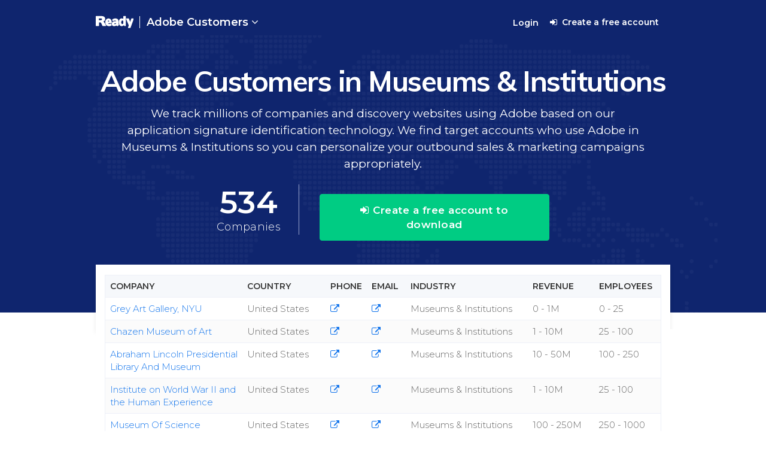

--- FILE ---
content_type: text/html; charset=UTF-8
request_url: https://ad.readycontacts.com/adobe-customers-in-museums-institutions/
body_size: 54448
content:
<!DOCTYPE html>
<html lang="en">
<head>

    <link rel="shortcut icon" href="https://ad.readycontacts.com/assets/img/favicon.ico">
    <meta charset="utf-8">  
    <meta name="viewport" content="width=device-width, initial-scale=1.0">
    <meta name="author" content=""> 
    <title>Adobe Customers in Museums & Institutions - ReadyContacts</title>
    <meta name="description" content="Discover the full list of companies using Adobe in Museums & Institutions. Create a free ad.readycontacts.com account to get started."/>
    <meta name="keywords" content="adobe customers in Museums & Institutions, Adobe customers, adobe customer list, companies using Adobe in Museums & Institutions, websites using Adobe"/>
    <!-- <meta property='og:title' content='Adobe Customers in Museums & Institutions - ReadyContacts'/>
    <meta property='og:description' content="Discover the full list of companies using Adobe in Museums & Institutions. Create a free ad.readycontacts.com account to get started."/>
    <meta property="og:image" content="https://ad.readycontacts.com/assets/img/og-img-ready.png"/> -->

      


    <meta property="og:image:type" content="image/png">
    <meta property="og:image:width" content="1200">
    <meta property="og:image:height" content="627">
    <meta name="twitter:card" content="summary_large_image" />
    <meta name="twitter:domain" content="ad.readycontacts.com/">
    <meta property="og:image" content="https://ad.readycontacts.com/assets/img/og-img-ready.png" />
    <meta name="twitter:image:src" content="https://ad.readycontacts.com/assets/img/og-img-ready.png">
    <meta name="twitter:image" content="https://ad.readycontacts.com/assets/img/og-img-ready.png">
    <meta property='og:title' content="Discover Actionable Data For Adobe Customers." />
    <meta name="twitter:title" content="Discover Actionable Data For Adobe Customers." />
    <meta property='og:description' content="Discover the full list of companies using Adobe in Museums & Institutions. Create a free ad.readycontacts.com account to get started." />    
                <link rel="canonical" href="https://ad.readycontacts.com/adobe-customers-in-museums-institutions/">
            <meta property="og:url" content="https://ad.readycontacts.com/adobe-customers-in-museums-institutions/" />
     

    <link  href="https://ad.readycontacts.com/assets/css/bootstrap.min.css" rel="stylesheet" />
    <link  href="https://ad.readycontacts.com/assets/css/font-awesome.css" rel="stylesheet" />
    <link  href="https://ad.readycontacts.com/assets/css/main.css" rel="stylesheet" />
    <link  href="https://ad.readycontacts.com/assets/css/new-style.css" rel="stylesheet" />
    <link  href="https://ad.readycontacts.com/assets/css/proxima-nova.css" rel="stylesheet" />
    <link  href="https://ad.readycontacts.com/assets/css/responsive.css" rel="stylesheet" />

    <link href="https://ad.readycontacts.com/assets/css/bootstrap.min.css" rel="stylesheet" />
    <link href="https://ad.readycontacts.com/assets/css/font-awesome.css" rel="stylesheet" />
    <link href="https://ad.readycontacts.com/assets/css/main.css" rel="stylesheet" />
    <link href="https://ad.readycontacts.com/assets/css/new-style.css" rel="stylesheet" />
    <link href="https://ad.readycontacts.com/assets/css/proxima-nova.css" rel="stylesheet" />
    <link href="https://ad.readycontacts.com/assets/css/responsive.css" rel="stylesheet" />

    <link href="https://fonts.googleapis.com/css2?family=Montserrat:wght@200;300;400;500;600;700;800;900&display=swap" rel="stylesheet">
    <link href="https://fonts.googleapis.com/css2?family=Muli:ital,wght@0,200;0,300;0,400;0,500;0,600;0,700;0,800;0,900;1,200;1,300;1,400;1,500;1,600;1,700;1,800;1,900&display=swap" rel="stylesheet"> 


    <script rel="preload" src="https://ad.readycontacts.com/assets/js/jquery.min.js"></script> 
    <script rel="preload" src="https://ad.readycontacts.com/assets/js/bootstrap.min.js"></script> 
    <script rel="preload" src="https://ad.readycontacts.com/assets/js/typed.min.js"></script>    
    <script rel="preload" src="https://ad.readycontacts.com/assets/js/jquery.mobile-menu.min.js"></script>
    <script rel="preload" src="https://ad.readycontacts.com/assets/js/common.js"></script> 
    
    <script src="https://ad.readycontacts.com/assets/js/jquery.min.js"></script> 
    <script src="https://ad.readycontacts.com/assets/js/typed.min.js"></script> 
    <script src="https://ad.readycontacts.com/assets/js/bootstrap.min.js"></script>     
    
    <script src="https://ad.readycontacts.com/assets/js/common.js"></script> 


    <!-- Google tag (gtag.js) --> <script async src="https://www.googletagmanager.com/gtag/js?id=G-LK45TW103Z"></script> <script> window.dataLayer = window.dataLayer || []; function gtag(){dataLayer.push(arguments);} gtag('js', new Date()); gtag('config', 'G-LK45TW103Z'); </script>
    
    <!-- Global site tag (gtag.js) - Google Analytics -->
    <script async src="https://www.googletagmanager.com/gtag/js?id=UA-1694704-119"></script>
    <script>
      window.dataLayer = window.dataLayer || [];
      function gtag(){dataLayer.push(arguments);}
      gtag('js', new Date());

      gtag('config', 'UA-1694704-119');
    </script>

     <!-- Google Tag Manager -->
      <script>(function(w,d,s,l,i){w[l]=w[l]||[];w[l].push({'gtm.start':
        new Date().getTime(),event:'gtm.js'});var f=d.getElementsByTagName(s)[0],
      j=d.createElement(s),dl=l!='dataLayer'?'&l='+l:'';j.async=true;j.src=
      'https://www.googletagmanager.com/gtm.js?id='+i+dl;f.parentNode.insertBefore(j,f);
    })(window,document,'script','dataLayer','GTM-N3GG9PT');</script>
<!-- End Google Tag Manager -->


</head> 

<body>

   <!-- Google Tag Manager (noscript) -->
    <noscript><iframe src="https://www.googletagmanager.com/ns.html?id=GTM-N3GG9PT"
      height="0" width="0" style="display:none;visibility:hidden"></iframe></noscript>
      <!-- End Google Tag Manager (noscript) -->
      

    <div id="page">
        <header id="header" class="new-header">
            <div class="container">
                <div id="navbar" class="navbar navbar-default">
                    <div class="mm-toggle-wrap">
                        <div class="mm-toggle"> 
                            <span class="icon-bar"></span> <span class="icon-bar"></span> 
                            <span class="icon-bar"></span><span class="mm-label">Menu</span> 
                        </div>
                    </div>
                    <div class="navbar-header">
                        <div class="new-logo"> 
                            <a class="navbar-brand" href="https://ad.readycontacts.com/"><img src="https://ad.readycontacts.com/assets/img/logo-3.svg" alt="logo"></a> 
                            <a class="navbar-brand sticky-logo" href="https://ad.readycontacts.com/"><img src="https://ad.readycontacts.com/assets/img/logo-4.svg" alt="logo"> </a> 
                        </div>
                    </div>
                    <div class="collapse navbar-collapse">
                        <div class="m-link">
                            <div class="mtmegamenu">
                                <ul>
                                    <li class="mt-root">
                                        <div class="mt-root-item"> 
                                            <a href="#">
                                                <div class="title title_font"> 
                                                    <span class="title-text">Adobe Customers </span> <i class="fa fa-angle-down" aria-hidden="true"></i> 
                                                </div>
                                            </a>
                                            <div class="mega-inner-box">
                                                                                                       <ul>
                                                        <li class="menu-title">Country</li>
                                                            
                                                                   <li><a href="https://ad.readycontacts.com/adobe-customers-in-united-states/" title="United States">United States</a></li>
                                                             
                                                            
                                                                   <li><a href="https://ad.readycontacts.com/adobe-customers-in-united-kingdom/" title="United Kingdom">United Kingdom</a></li>
                                                             
                                                            
                                                                   <li><a href="https://ad.readycontacts.com/adobe-customers-in-australia/" title="Australia">Australia</a></li>
                                                             
                                                            
                                                                   <li><a href="https://ad.readycontacts.com/adobe-customers-in-canada/" title="Canada">Canada</a></li>
                                                             
                                                                                                                          <li><a href="https://ad.readycontacts.com/all-companies/" title="See All" class="see-all-link">See All</a></li>
                                                      </ul>
                                                                                                        <ul>
                                                            <li class="menu-title">US States</li>
                                                                                                                                
                                                                   <li><a href="https://ad.readycontacts.com/adobe-customers-in-california/" title="California">California</a></li>
                                                                                                                                
                                                                   <li><a href="https://ad.readycontacts.com/adobe-customers-in-new-york-state/" title="New York">New York</a></li>
                                                                                                                                
                                                                   <li><a href="https://ad.readycontacts.com/adobe-customers-in-texas/" title="Texas">Texas</a></li>
                                                                                                                                
                                                                   <li><a href="https://ad.readycontacts.com/adobe-customers-in-illinois/" title="Illinois">Illinois</a></li>
                                                                                                                     
                                                            <li><a href="https://ad.readycontacts.com/all-companies/" title="See All" class="see-all-link">See All</a></li>
                                                        </ul>
                                                                                                          <ul>
                                                            <li class="menu-title">US City</li>
                                                                                                                                
                                                                     <li><a href="https://ad.readycontacts.com/adobe-customers-in-chicago/" title="Chicago">Chicago</a></li>  
                                                                                                                                
                                                                     <li><a href="https://ad.readycontacts.com/adobe-customers-in-san-francisco/" title="San Francisco">San Francisco</a></li>  
                                                                                                                                
                                                                     <li><a href="https://ad.readycontacts.com/adobe-customers-in-los-angeles/" title="Los Angeles">Los Angeles</a></li>  
                                                                                                                                
                                                                     <li><a href="https://ad.readycontacts.com/adobe-customers-in-seattle/" title="Seattle">Seattle</a></li>  
                                                                                                                     
                                                            <li><a href="https://ad.readycontacts.com/all-companies/" title="See All" class="see-all-link">See All</a></li>
                                                        </ul>       
                                                                                                         <ul>
                                                            <li class="menu-title">Industry</li>
                                                                                                                             
                                                                 <li><a href="https://ad.readycontacts.com/adobe-customers-in-health-wellness-fitness/" title="Health, Wellness & Fitness">Health, Wellness & Fitness</a></li>  
                                                                                                                            
                                                                 <li><a href="https://ad.readycontacts.com/adobe-customers-in-real-estate/" title="Real Estate">Real Estate</a></li>  
                                                                                                                            
                                                                 <li><a href="https://ad.readycontacts.com/adobe-customers-in-construction/" title="Construction">Construction</a></li>  
                                                                                                                            
                                                                 <li><a href="https://ad.readycontacts.com/adobe-customers-in-marketing-advertising/" title="Marketing & Advertising">Marketing & Advertising</a></li>  
                                                                                                                            
                                                            <li><a href="https://ad.readycontacts.com/all-companies/" title="See All" class="see-all-link">See All</a></li>
                                                        </ul>
                                                                                            </div>
                                        </div>
                                    </li>
                                    <li class="mt-root">
                                        <div class="mt-root-item"> 
                                            <!-- <a href="blog/" title="Blog">
                                          <div class="title title_font"> <span class="title-text">Blog</span> </div>
                                          </a> --> 
                                          
                                      </div>
                                    </li>
                                    <li class="mt-root">
                                        <div class="mt-root-item"> <a href="https://app-ad.readycontacts.com/" title="Login">
                                          <div class="title title_font"> <span class="title-text">Login</span> </div>
                                          </a> </div>
                                    </li>
                                </ul>
                                <a class="dataset-new-btn" href="https://ad.readycontacts.com/signup/" title="Create a free account"><i class="fa fa-sign-in"></i> Create a free account </a> 
                            </div>
                        </div>
                    </div>
                </div>
            </div>
        </header>
<div class="new-product-page">
  	<div class="container">
	    <div class="row">
	      <div class="col-md-12 col-xs-12 text-center">
	        <h1>Adobe Customers in Museums & Institutions</h1>
	        <p class="subtext">We track millions of companies and discovery websites using Adobe based on our application signature identification technology. We find target accounts who use Adobe in Museums & Institutions so you can personalize your outbound sales & marketing campaigns appropriately.</p>
	        <div class="new-count-box">
	          <div class="company-count"> <span class="all-count-box">534</span> <span>Companies</span></div>
	          <div class="free-account-box">
	            <button type="submit" class="download-bnt" onClick="window.location.href='https://ad.readycontacts.com/signup/'; "><i class="fa fa-sign-in"></i> Create a free account to download</button>
	          </div>
	        </div>
	      </div>
	    </div>
  	</div>
</div>

<div class="workday-page-newui">
  <div class="container">
    <div class="row">
      <div class="col-md-12 col-xs-12">
        <div class="new-s-box"> 
              <div class="new-col-left">
            <div class="table-responsive" id="hide-div">
              <div class="table-new-box">
                <table class="table table-hover">
                  <colgroup>
                  <col width="25%">
                  <col width="15%">
                  <col width="7%">
                  <col width="7%">
                  <col width="22%">
                  <col width="12%">
                  <col width="12%">
                  </colgroup>
                  <thead class="thead-inverse">
                    <tr>
                      <th title="Company">Company</th>
                      <!-- <th title="State">State</th> -->
                      <th title="Country">Country</th>
                      <th title="Phone">Phone</th>
                      <th title="Email">Email</th>
                      <th title="Industry">Industry</th>
                      <th title="Revenue">Revenue</th>
                      <th title="Employees">Employees</th>
                    </tr>
                  </thead>
                  <tbody>
                  	  
				                  <tr>
				                    <td>
				                    	<a href="https://ad.readycontacts.com/signup/"> 
				                    	Grey Art Gallery, NYU<br> 
				                    	</a>
				                    </td>
				                    
				                    <td>United States</td>
				                    <td class="grey-link"><a href="https://ad.readycontacts.com/signup/"><i class="fa fa-external-link"></i></a></td>
				                    <td class="grey-link"><a href="https://ad.readycontacts.com/signup/"><i class="fa fa-external-link"></i></a></td>
				                    <td>Museums & Institutions</td>
				                    <td>0 - 1M</td>
				                    <td>0 - 25</td>
				                  </tr>
	              	   
				                  <tr>
				                    <td>
				                    	<a href="https://ad.readycontacts.com/signup/"> 
				                    	Chazen Museum of Art<br> 
				                    	</a>
				                    </td>
				                    
				                    <td>United States</td>
				                    <td class="grey-link"><a href="https://ad.readycontacts.com/signup/"><i class="fa fa-external-link"></i></a></td>
				                    <td class="grey-link"><a href="https://ad.readycontacts.com/signup/"><i class="fa fa-external-link"></i></a></td>
				                    <td>Museums & Institutions</td>
				                    <td>1 - 10M</td>
				                    <td>25 - 100</td>
				                  </tr>
	              	   
				                  <tr>
				                    <td>
				                    	<a href="https://ad.readycontacts.com/signup/"> 
				                    	Abraham Lincoln Presidential Library And Museum<br> 
				                    	</a>
				                    </td>
				                    
				                    <td>United States</td>
				                    <td class="grey-link"><a href="https://ad.readycontacts.com/signup/"><i class="fa fa-external-link"></i></a></td>
				                    <td class="grey-link"><a href="https://ad.readycontacts.com/signup/"><i class="fa fa-external-link"></i></a></td>
				                    <td>Museums & Institutions</td>
				                    <td>10 - 50M</td>
				                    <td>100 - 250</td>
				                  </tr>
	              	   
				                  <tr>
				                    <td>
				                    	<a href="https://ad.readycontacts.com/signup/"> 
				                    	Institute on World War II and the Human Experience<br> 
				                    	</a>
				                    </td>
				                    
				                    <td>United States</td>
				                    <td class="grey-link"><a href="https://ad.readycontacts.com/signup/"><i class="fa fa-external-link"></i></a></td>
				                    <td class="grey-link"><a href="https://ad.readycontacts.com/signup/"><i class="fa fa-external-link"></i></a></td>
				                    <td>Museums & Institutions</td>
				                    <td>1 - 10M</td>
				                    <td>25 - 100</td>
				                  </tr>
	              	   
				                  <tr>
				                    <td>
				                    	<a href="https://ad.readycontacts.com/signup/"> 
				                    	Museum Of Science<br> 
				                    	</a>
				                    </td>
				                    
				                    <td>United States</td>
				                    <td class="grey-link"><a href="https://ad.readycontacts.com/signup/"><i class="fa fa-external-link"></i></a></td>
				                    <td class="grey-link"><a href="https://ad.readycontacts.com/signup/"><i class="fa fa-external-link"></i></a></td>
				                    <td>Museums & Institutions</td>
				                    <td>100 - 250M</td>
				                    <td>250 - 1000</td>
				                  </tr>
	              	   
				                  <tr>
				                    <td>
				                    	<a href="https://ad.readycontacts.com/signup/"> 
				                    	Rubin Museum Of Art<br> 
				                    	</a>
				                    </td>
				                    
				                    <td>United States</td>
				                    <td class="grey-link"><a href="https://ad.readycontacts.com/signup/"><i class="fa fa-external-link"></i></a></td>
				                    <td class="grey-link"><a href="https://ad.readycontacts.com/signup/"><i class="fa fa-external-link"></i></a></td>
				                    <td>Museums & Institutions</td>
				                    <td>10 - 50M</td>
				                    <td>100 - 250</td>
				                  </tr>
	              	   
				                  <tr>
				                    <td>
				                    	<a href="https://ad.readycontacts.com/signup/"> 
				                    	Aquarium Of The Pacific<br> 
				                    	</a>
				                    </td>
				                    
				                    <td>United States</td>
				                    <td class="grey-link"><a href="https://ad.readycontacts.com/signup/"><i class="fa fa-external-link"></i></a></td>
				                    <td class="grey-link"><a href="https://ad.readycontacts.com/signup/"><i class="fa fa-external-link"></i></a></td>
				                    <td>Museums & Institutions</td>
				                    <td>100 - 250M</td>
				                    <td>250 - 1000</td>
				                  </tr>
	              	   
				                  <tr>
				                    <td>
				                    	<a href="https://ad.readycontacts.com/signup/"> 
				                    	The Statue of Liberty - Ellis Island Foundation, Inc.<br> 
				                    	</a>
				                    </td>
				                    
				                    <td>United States</td>
				                    <td class="grey-link"><a href="https://ad.readycontacts.com/signup/"><i class="fa fa-external-link"></i></a></td>
				                    <td class="grey-link"><a href="https://ad.readycontacts.com/signup/"><i class="fa fa-external-link"></i></a></td>
				                    <td>Museums & Institutions</td>
				                    <td></td>
				                    <td>25 - 100</td>
				                  </tr>
	              	   
				                  <tr>
				                    <td>
				                    	<a href="https://ad.readycontacts.com/signup/"> 
				                    	The Mob Museum, The National Museum Of Organized Crime And Law Enforcement<br> 
				                    	</a>
				                    </td>
				                    
				                    <td>United States</td>
				                    <td class="grey-link"><a href="https://ad.readycontacts.com/signup/"><i class="fa fa-external-link"></i></a></td>
				                    <td class="grey-link"><a href="https://ad.readycontacts.com/signup/"><i class="fa fa-external-link"></i></a></td>
				                    <td>Museums & Institutions</td>
				                    <td>10 - 50M</td>
				                    <td>100 - 250</td>
				                  </tr>
	              	   
				                  <tr>
				                    <td>
				                    	<a href="https://ad.readycontacts.com/signup/"> 
				                    	Lincoln Park Zoo<br> 
				                    	</a>
				                    </td>
				                    
				                    <td>United States</td>
				                    <td class="grey-link"><a href="https://ad.readycontacts.com/signup/"><i class="fa fa-external-link"></i></a></td>
				                    <td class="grey-link"><a href="https://ad.readycontacts.com/signup/"><i class="fa fa-external-link"></i></a></td>
				                    <td>Museums & Institutions</td>
				                    <td>10 - 50M</td>
				                    <td>100 - 250</td>
				                  </tr>
	              	   
				                  <tr>
				                    <td>
				                    	<a href="https://ad.readycontacts.com/signup/"> 
				                    	National Wwi Museum And Memorial<br> 
				                    	</a>
				                    </td>
				                    
				                    <td>United States</td>
				                    <td class="grey-link"><a href="https://ad.readycontacts.com/signup/"><i class="fa fa-external-link"></i></a></td>
				                    <td class="grey-link"><a href="https://ad.readycontacts.com/signup/"><i class="fa fa-external-link"></i></a></td>
				                    <td>Museums & Institutions</td>
				                    <td>10 - 50M</td>
				                    <td>100 - 250</td>
				                  </tr>
	              	   
				                  <tr>
				                    <td>
				                    	<a href="https://ad.readycontacts.com/signup/"> 
				                    	Science History Institute<br> 
				                    	</a>
				                    </td>
				                    
				                    <td>United States</td>
				                    <td class="grey-link"><a href="https://ad.readycontacts.com/signup/"><i class="fa fa-external-link"></i></a></td>
				                    <td class="grey-link"><a href="https://ad.readycontacts.com/signup/"><i class="fa fa-external-link"></i></a></td>
				                    <td>Museums & Institutions</td>
				                    <td>10 - 50M</td>
				                    <td>100 - 250</td>
				                  </tr>
	              	   
				                  <tr>
				                    <td>
				                    	<a href="https://ad.readycontacts.com/signup/"> 
				                    	Vizcaya Museum And Gardens<br> 
				                    	</a>
				                    </td>
				                    
				                    <td>United States</td>
				                    <td class="grey-link"><a href="https://ad.readycontacts.com/signup/"><i class="fa fa-external-link"></i></a></td>
				                    <td class="grey-link"><a href="https://ad.readycontacts.com/signup/"><i class="fa fa-external-link"></i></a></td>
				                    <td>Museums & Institutions</td>
				                    <td>10 - 50M</td>
				                    <td>100 - 250</td>
				                  </tr>
	              	   
				                  <tr>
				                    <td>
				                    	<a href="https://ad.readycontacts.com/signup/"> 
				                    	Oregon Zoo<br> 
				                    	</a>
				                    </td>
				                    
				                    <td>United States</td>
				                    <td class="grey-link"><a href="https://ad.readycontacts.com/signup/"><i class="fa fa-external-link"></i></a></td>
				                    <td class="grey-link"><a href="https://ad.readycontacts.com/signup/"><i class="fa fa-external-link"></i></a></td>
				                    <td>Museums & Institutions</td>
				                    <td>100 - 250M</td>
				                    <td>250 - 1000</td>
				                  </tr>
	              	   
				                  <tr>
				                    <td>
				                    	<a href="https://ad.readycontacts.com/signup/"> 
				                    	California Science Center<br> 
				                    	</a>
				                    </td>
				                    
				                    <td>United States</td>
				                    <td class="grey-link"><a href="https://ad.readycontacts.com/signup/"><i class="fa fa-external-link"></i></a></td>
				                    <td class="grey-link"><a href="https://ad.readycontacts.com/signup/"><i class="fa fa-external-link"></i></a></td>
				                    <td>Museums & Institutions</td>
				                    <td>100 - 250M</td>
				                    <td>250 - 1000</td>
				                  </tr>
	              	   
				                  <tr>
				                    <td>
				                    	<a href="https://ad.readycontacts.com/signup/"> 
				                    	Wadsworth Atheneum Museum Of Art<br> 
				                    	</a>
				                    </td>
				                    
				                    <td>United States</td>
				                    <td class="grey-link"><a href="https://ad.readycontacts.com/signup/"><i class="fa fa-external-link"></i></a></td>
				                    <td class="grey-link"><a href="https://ad.readycontacts.com/signup/"><i class="fa fa-external-link"></i></a></td>
				                    <td>Museums & Institutions</td>
				                    <td>10 - 50M</td>
				                    <td>100 - 250</td>
				                  </tr>
	              	   
				                  <tr>
				                    <td>
				                    	<a href="https://ad.readycontacts.com/signup/"> 
				                    	National Council on Public History<br> 
				                    	</a>
				                    </td>
				                    
				                    <td>United States</td>
				                    <td class="grey-link"><a href="https://ad.readycontacts.com/signup/"><i class="fa fa-external-link"></i></a></td>
				                    <td class="grey-link"><a href="https://ad.readycontacts.com/signup/"><i class="fa fa-external-link"></i></a></td>
				                    <td>Museums & Institutions</td>
				                    <td>0 - 1M</td>
				                    <td>0 - 25</td>
				                  </tr>
	              	   
				                  <tr>
				                    <td>
				                    	<a href="https://ad.readycontacts.com/signup/"> 
				                    	National Hellenic Museum<br> 
				                    	</a>
				                    </td>
				                    
				                    <td>United States</td>
				                    <td class="grey-link"><a href="https://ad.readycontacts.com/signup/"><i class="fa fa-external-link"></i></a></td>
				                    <td class="grey-link"><a href="https://ad.readycontacts.com/signup/"><i class="fa fa-external-link"></i></a></td>
				                    <td>Museums & Institutions</td>
				                    <td>1 - 10M</td>
				                    <td>25 - 100</td>
				                  </tr>
	              	   
				                  <tr>
				                    <td>
				                    	<a href="https://ad.readycontacts.com/signup/"> 
				                    	BURKE MUSEUM ASSOCIATION<br> 
				                    	</a>
				                    </td>
				                    
				                    <td>United States</td>
				                    <td class="grey-link"><a href="https://ad.readycontacts.com/signup/"><i class="fa fa-external-link"></i></a></td>
				                    <td class="grey-link"><a href="https://ad.readycontacts.com/signup/"><i class="fa fa-external-link"></i></a></td>
				                    <td>Museums & Institutions</td>
				                    <td>1 - 10M</td>
				                    <td>25 - 100</td>
				                  </tr>
	              	   
				                  <tr>
				                    <td>
				                    	<a href="https://ad.readycontacts.com/signup/"> 
				                    	Historic Hudson Valley<br> 
				                    	</a>
				                    </td>
				                    
				                    <td>United States</td>
				                    <td class="grey-link"><a href="https://ad.readycontacts.com/signup/"><i class="fa fa-external-link"></i></a></td>
				                    <td class="grey-link"><a href="https://ad.readycontacts.com/signup/"><i class="fa fa-external-link"></i></a></td>
				                    <td>Museums & Institutions</td>
				                    <td>10 - 50M</td>
				                    <td>100 - 250</td>
				                  </tr>
	              	   
				                  <tr>
				                    <td>
				                    	<a href="https://ad.readycontacts.com/signup/"> 
				                    	Kentucky Derby Museum<br> 
				                    	</a>
				                    </td>
				                    
				                    <td>United States</td>
				                    <td class="grey-link"><a href="https://ad.readycontacts.com/signup/"><i class="fa fa-external-link"></i></a></td>
				                    <td class="grey-link"><a href="https://ad.readycontacts.com/signup/"><i class="fa fa-external-link"></i></a></td>
				                    <td>Museums & Institutions</td>
				                    <td>10 - 50M</td>
				                    <td>100 - 250</td>
				                  </tr>
	              	   
                    
                  </tbody>
                </table>

                <div class="tech-results">
		            <h2>View all 534 companies who use Adobe Customers in Museums & Institutions</h2>
		            <div class="description">When you upgrade to Adobe Ready, you can get the full dataset, download as CSV files and get notified when new data is added to this list.</div>
		            <a class="star-bnt" href="https://ad.readycontacts.com/signup/" ><i class="fa fa-sign-in"></i> Create a free account to download </a> 
		        </div>

              </div>
            </div>
          </div>
        </div>
        <div class="hide-shadow"></div>
      </div>
    </div>
  </div>
</div>
<section class="landing-page-desc-box">
	<div class="container">
	  <div class="row">
	    <div class="col-sm-12 col-xs-12">
	      <div class="new-desc-box">
	        <p>We have identified <strong>534</strong> companies in Museums & Institutions that use Adobe. We track millions of companies and discovery websites using Adobe based on our application signature identification technology. We find target accounts who use Adobe in Museums & Institutions so you can personalize your outbound sales &amp; marketing campaigns appropriately.</p>
	       
	        <p><a href="https://ad.readycontacts.com/signup/">You can create a free Adobe Ready account to view the full Adobe customer database</a>.</p>
	      </div>
	    </div>
	  </div>
	</div>
</section>

<section class="trusted-companies">
  	<div class="container">
	    <div class="center">
	      	<h2>Trusted by Top Companies</h2>
	      	<p class="subtext">Companies from around the world trust our Adobe customer data & intelligence, for powering their campaigns targeted at the Adobe install base & ecosystem.</p>
	      	<img src="https://ad.readycontacts.com/assets/img/cust_logo.png" alt="our customer logo" class="customer-img"> 
	  	</div>
  	</div>
</section><section id="customer">
    <div class="container">
        <div class="center">
            <h2>Our Differentiator</h2>
            <p class="subtext">We are the best Adobe customer intelligence app for 100s of reasons but here are the main ones that make it stand apart.</p>
            <div class="home-but-box">
                <button type="submit" class="button_download" onClick="window.location.href='https://ad.readycontacts.com/signup/'; " ><i class="fa fa-sign-in" aria-hidden="true"></i> Create a free account </button>
                <button type="submit" class="button_speak_experts" onClick="window.location.href='https://ad.readycontacts.com/schedule-a-meeting/';" ><i class="fa fa-phone" aria-hidden="true"></i> Speak with our experts</button>
            </div>
            <div id="portfolio">
                <div class="row">
                    <div class="work-box">
                        <div class="col-sm-4 col-xs-12">
                            <div class="content">
                                <div class="images"><img src="https://ad.readycontacts.com/assets/img/comprehensive-coverage.png" alt="Comprehensive Coverage"></div>
                                <div class="how-to-work-text">
                                  <h2 class="line-h">Comprehensive Coverage</h2>
                                </div>
                                <p class="lead1">Brings you the widest coverage of verified Adobe customers across global markets. </p>
                            </div>
                        </div>
                        <div class="col-sm-4 col-xs-12">
                            <div class="content">
                                <div class="images"><img src="https://ad.readycontacts.com/assets/img/human-curation.png" alt="Human Curation"></div>
                                <div class="how-to-work-text">
                                  <h2>Human Curation </h2>
                                </div>
                                <p class="lead1">Software-powered and human-curated to ensure the highest level of contextual accuracy.</p>
                            </div>
                        </div>
                        <div class="col-sm-4 col-xs-12">
                            <div class="content">
                                <div class="images"><img src="https://ad.readycontacts.com/assets/img/accurate-actionable.png" alt="Accurate & Actionable"></div>
                                <div class="how-to-work-text">
                                  <h2>Accurate & Actionable</h2>
                                </div>
                                <p class="lead1">Delivers Adobe customer data that is ready to use without any additional effort.</p>
                            </div>
                        </div>
                    </div>
                </div>
                <div class="row">
                    <div class="work-box">
                        <div class="col-sm-4 col-xs-12">
                            <div class="content">
                                <div class="images"><img src="https://ad.readycontacts.com/assets/img/constantly-updated.png" alt="Constantly Updated"></div>
                                <div class="how-to-work-text">
                                  <h2>Constantly Updated</h2>
                                </div>
                                <p class="lead1">Our software bots and human researchers are updating Adobe Ready on a daily & weekly basis.</p>
                            </div>
                        </div>
                        <div class="col-sm-4 col-xs-12">
                            <div class="content">
                                <div class="images"><img src="https://ad.readycontacts.com/assets/img/powerful-segmentation.png" alt="Powerful Segmentation"></div>
                                <div class="how-to-work-text">
                                  <h2 class="line-h">Powerful Segmentation</h2>
                                </div>
                                <p class="lead1">Brings the most in-depth parameters to segment Adobe customers on.</p>
                            </div>
                        </div>
                        <div class="col-sm-4 col-xs-12">
                            <div class="content">
                                <div class="images"><img src="https://ad.readycontacts.com/assets/img/no-brainer-pricing.png" alt="No-brainer Pricing"></div>
                                <div class="how-to-work-text">
                                  <h2 class="line-h">No-brainer Pricing</h2>
                                </div>
                                <p class="lead1">Available at affordable monthly or annual plans for the full database.</p>
                            </div>
                        </div>
                    </div>
                </div>
            </div>
        </div>
    </div>
</section>
	<div class="new-box-add">
	  <div class="container">
	    <div class="more-features-inner-box">
	      <h3>Related Adobe Lead Lists</h3>
	      <div class="new-related">
	        <div class="inner-box">
	          <div class="lead-list">
	            <div class="row">
	              <div class="col-sm-12 col-xs-12">
	               	<ul>
						
												<li>
							<div class="flag-box"><img src="https://ad.readycontacts.com/assets/img/flag-img/united-states.png" alt="Country"></div>
							<div class="desc-box">
								<h4>
									<a href="https://ad.readycontacts.com/adobe-customers-in-united-states/" title="Adobe Customers In United States" >
										Adobe Customers in United States									</a>
								</h4>
								<p>
									Find companies using Adobe in United States								</p>
							</div>
						</li>
																		<li>
							<div class="flag-box"><img src="https://ad.readycontacts.com/assets/img/flag-img/united-kingdom.png" alt="Country"></div>
							<div class="desc-box">
								<h4>
									<a href="https://ad.readycontacts.com/adobe-customers-in-united-kingdom/" title="Adobe Customers In United Kingdom" >
										Adobe Customers in United Kingdom									</a>
								</h4>

								<p>
									Find companies using Adobe in United Kingdom								</p>
							</div>
						</li>
																		<li>
							<div class="flag-box"><img src="https://ad.readycontacts.com/assets/img/state-icon.png" alt="state"></div>
							<div class="desc-box">
								<h4>
									<a href="https://ad.readycontacts.com/adobe-customers-in-california/" title="Adobe Customers In California" >
										Adobe Customers in California									</a>
								</h4>

								<p>
									Get the full list of Adobe users in California								</p>
							</div>
						</li>
																		<li>
							<div class="flag-box"><img src="https://ad.readycontacts.com/assets/img/state-icon.png" alt="state"></div>
							<div class="desc-box">
								<h4>
									<a href="https://ad.readycontacts.com/adobe-customers-in-new-york-state/" title="Adobe Customers In New York" >
										Adobe Customers in New York									</a>
								</h4>

								<p>
									Get the full list of Adobe users in New York								</p>
							</div>
						</li>
																														<li>
							<div class="flag-box"><img src="https://ad.readycontacts.com/assets/img/industry-icon.png" alt="Industry"></div>
							<div class="desc-box">
								<h4>
									<a href="https://ad.readycontacts.com/adobe-customers-in-health-wellness-fitness/" title="Adobe Customers In Health, Wellness & Fitness" >
										Adobe Customers in Health, Wellness & Fitness industry vertical
									</a>
								</h4>

								<p>
									See all companies using Adobe in Health, Wellness & Fitness 
								</p>
							</div>
						</li>
																		<li>
							<div class="flag-box"><img src="https://ad.readycontacts.com/assets/img/industry-icon.png" alt="Industry"></div>
							<div class="desc-box">
								<h4>
									<a href="https://ad.readycontacts.com/adobe-customers-in-real-estate/" title="Adobe Customers In Real Estate" >
										Adobe Customers in Real Estate industry vertical
									</a>
								</h4>

								<p>
									See all companies using Adobe in Real Estate 
								</p>
							</div>
						</li>
						

																		

						
					</ul>
	              </div>
	            </div>
	          </div>
	        </div>
	      </div>
	    </div>
	  </div>
	</div>


<div id="footer-cta">
    <div class="inner">
        <div class="center">
            <div class="container">
                <h2>Get started with a Free account.</h2>
                <p>Signup and start using our Adobe customers database in the next 1 minute with our free account. Explore, test, usage & upgrade as you need.</p>
                <!-- <form id="get_started_form" name="get_started_form" method="POST" action="#"> -->
                    <div class="icon-bnt">
                        <button id="push-me8" type="button" class="button_download"
                                  onClick="window.location.href='https://ad.readycontacts.com/signup/'; " > <i class="fa fa-sign-in"></i> Create a free account</button>
                        <button type="button" class="button_speak_experts" onClick="window.location.href='https://ad.readycontacts.com/schedule-a-meeting/';" ><i class="fa fa-phone" aria-hidden="true"></i> Speak with our experts</button>
                    </div>
                <!-- </form> -->
            </div> 
        </div>
    </div>
</div><div class="trademarks-text"><div class="container">* All company names & logos are trademarks of the respective companies only.</div></div>
<div class="footer">
    <div class="container">
        <div class="row">
            <div class="col-lg-12 col-md-12 col-sm-12 col-xs-12">
                <ul class="footer-links2">
                  <li><a title="Who Uses it" href="https://ad.readycontacts.com/who-uses-adobe-ready/">• Who Uses it</a></li>
                  <li><a title="About Us" href="https://www.readycontacts.com/about-us/">• About</a></li>
                  <li><a href="https://www.readycontacts.com/terms-of-service/" title="Terms of Service">• Terms of Service</a></li>
                  <li><a href="https://www.readycontacts.com/privacy-policy/" title="Privacy Policy">• Privacy Policy</a></li>
                  <li><a title="FAQ" href="https://ad.readycontacts.com/frequently-asked-questions/">• FAQ</a></li>
                 
                  <li><a href="https://www.readycontacts.com/contact-us/" title="Contact us">• Contact us</a></li>
                </ul>
            </div>
        </div>
    </div>
     <div class="footer-bottom">
            <div class="container"> Copyright © 2026 Ad.readycontacts.com | Ready Innovations Inc. 8 The Green # 20489 Dover, DE 19901
            </div>
        </div>
</div></div>
<div id="mobile-menu">
    <ul class="mobile-menu">
        <li>
            <a href="#">Adobe Customers</a>
            <ul>
                                <li><a href="#"><span>Country</span></a>
                        <ul>
                                                                <li><a href="https://ad.readycontacts.com/adobe-customers-in-united-states/" title="United States">United States</a></li>
                             
                                                                <li><a href="https://ad.readycontacts.com/adobe-customers-in-united-kingdom/" title="United Kingdom">United Kingdom</a></li>
                             
                                                                <li><a href="https://ad.readycontacts.com/adobe-customers-in-australia/" title="Australia">Australia</a></li>
                             
                                                                <li><a href="https://ad.readycontacts.com/adobe-customers-in-canada/" title="Canada">Canada</a></li>
                             
                            
                            <li><a href="https://ad.readycontacts.com/all-companies/" title="See All" class="see-all-link">See All</a></li>
                        </ul>
                    </li>
                                <li><a href="#"><span>US States</span></a>
                        <ul>
                                                                <li><a href="https://ad.readycontacts.com/adobe-customers-in-california/" title="California">California</a></li>
                                                                <li><a href="https://ad.readycontacts.com/adobe-customers-in-new-york-state/" title="New York">New York</a></li>
                                                                <li><a href="https://ad.readycontacts.com/adobe-customers-in-texas/" title="Texas">Texas</a></li>
                                                                <li><a href="https://ad.readycontacts.com/adobe-customers-in-illinois/" title="Illinois">Illinois</a></li>
                            
                            <li><a href="https://ad.readycontacts.com/all-companies/" title="See All" class="see-all-link">See All</a></li>
                        </ul>
                    </li>
                                <li><a href="#"><span>US City</span></a>
                        <ul>
                                                                <li><a href="https://ad.readycontacts.com/adobe-customers-in-chicago/" title="Chicago">Chicago</a></li>
                                                                <li><a href="https://ad.readycontacts.com/adobe-customers-in-san-francisco/" title="San Francisco">San Francisco</a></li>
                                                                <li><a href="https://ad.readycontacts.com/adobe-customers-in-los-angeles/" title="Los Angeles">Los Angeles</a></li>
                                                                <li><a href="https://ad.readycontacts.com/adobe-customers-in-seattle/" title="Seattle">Seattle</a></li>
                            
                            <li><a href="https://ad.readycontacts.com/all-companies/" title="See All" class="see-all-link">See All</a></li>
                        </ul>
                    </li>
                                <li><a href="#"><span>Industry</span></a>
                        <ul>
                                                            <li><a href="https://ad.readycontacts.com/adobe-customers-in-health-wellness-fitness/" title="Health, Wellness & Fitness">Health, Wellness & Fitness</a></li>
                                                            <li><a href="https://ad.readycontacts.com/adobe-customers-in-real-estate/" title="Real Estate">Real Estate</a></li>
                                                            <li><a href="https://ad.readycontacts.com/adobe-customers-in-construction/" title="Construction">Construction</a></li>
                                                            <li><a href="https://ad.readycontacts.com/adobe-customers-in-marketing-advertising/" title="Marketing & Advertising">Marketing & Advertising</a></li>
                                                        
                            <li><a href="https://ad.readycontacts.com/all-companies/" title="See All" class="see-all-link">See All</a></li>
                        </ul>
                    </li>
             
        </ul>
        </li>
        <!-- <li><a href="blog">Blog</a> </li> -->
        <li><a href="https://app-ad.readycontacts.com/" title="Login"> Login </a> </li>
        <li class="login-top"> 
            <a href="https://ad.readycontacts.com/signup/" class="login-link" title=" Create a free account "> 
                <i class="fa fa-sign-in" aria-hidden="true"></i> Create a free account 
            </a> 
        </li>
    </ul>
    
</div>



<script src="https://ad.readycontacts.com/assets/js/jquery.mobile-menu.min.js"></script>


<script>
window['_fs_debug'] = false;
window['_fs_host'] = 'fullstory.com';
window['_fs_script'] = 'edge.fullstory.com/s/fs.js';
window['_fs_org'] = 'o-1A51C7-na1';
window['_fs_namespace'] = 'FS';
(function(m,n,e,t,l,o,g,y){
    if (e in m) {if(m.console && m.console.log) { m.console.log('FullStory namespace conflict. Please set window["_fs_namespace"].');} return;}
    g=m[e]=function(a,b,s){g.q?g.q.push([a,b,s]):g._api(a,b,s);};g.q=[];
    o=n.createElement(t);o.async=1;o.crossOrigin='anonymous';o.src='https://'+_fs_script;
    y=n.getElementsByTagName(t)[0];y.parentNode.insertBefore(o,y);
    g.identify=function(i,v,s){g(l,{uid:i},s);if(v)g(l,v,s)};g.setUserVars=function(v,s){g(l,v,s)};g.event=function(i,v,s){g('event',{n:i,p:v},s)};
    g.anonymize=function(){g.identify(!!0)};
    g.shutdown=function(){g("rec",!1)};g.restart=function(){g("rec",!0)};
    g.log = function(a,b){g("log",[a,b])};
    g.consent=function(a){g("consent",!arguments.length||a)};
    g.identifyAccount=function(i,v){o='account';v=v||{};v.acctId=i;g(o,v)};
    g.clearUserCookie=function(){};
    g.setVars=function(n, p){g('setVars',[n,p]);};
    g._w={};y='XMLHttpRequest';g._w[y]=m[y];y='fetch';g._w[y]=m[y];
    if(m[y])m[y]=function(){return g._w[y].apply(this,arguments)};
    g._v="1.3.0";
})(window,document,window['_fs_namespace'],'script','user');
</script></body>
</html>



--- FILE ---
content_type: text/css
request_url: https://ad.readycontacts.com/assets/css/main.css
body_size: 184595
content:
blockquote.blockquote-inverse p, body {
	-webkit-font-smoothing: antialiased;
	-moz-osx-font-smoothing: grayscale
}
:hover, a, a:focus, a:hover {
	transition: all .4s ease
}
.navbar-default .navbar-nav>li>a, .new-logo, .new-logo a.navbar-brand, a.login_link {
	display: inline-block
}
body {
	background: #fff;
	color: #666;
	font-family: montserrat,sans-serif;
	font-weight: 300;
	font-size: 16px
}
a.login_link, ul.sub-cat li a {
	font-family: montserrat,sans-serif
}
h1, h2, h3, h4, h5, h6 {
	color: #777;
	font-weight: 300
}
a {
	color: #1576ec
}
.btn {
	font-weight: 300;
	border: 0
}
a.login_link, b, strong {
	font-weight: 500
}
.btn.btn-primary {
	background-color: #52b6ec
}
.btn.btn-primary.active, .btn.btn-primary:hover {
	background-color: #1586c3;
	-webkit-box-shadow: none;
	-moz-box-shadow: none;
	box-shadow: none
}
a:focus, a:hover {
	color: #333;
	text-decoration: none;
	outline: 0
}
* {
	outline: 0
}
img {
	vertical-align: middle;
	max-width: 100%
}
.home #header {
	top: 0;
	left: 0;
	width: 100%;
	z-index: 100;
	padding-top: 10px;
	padding-bottom: 10px;
	height: 75px;
	background: 0 0;
	border: none
}
.search-btn, a.login_link {
	-moz-transition: .2s box-shadow ease;
	-webkit-transition: .2s box-shadow ease
}
.new-logo {
	float: none;
	padding: 0;
	text-align: center;
	float: none;
	padding: 0;
	text-align: center;
	padding-left: 0px;
}
.new-logo a.navbar-brand {
	margin: 15px 0px 0px 0px;
	padding: 0px;
}
.navbar-header {
	float: left;
}
.navbar-default .navbar-brand img {
	max-width: 100%;
	display: inline-block;
	height: 25px;
}
.new-logo .navbar-brand {
	float: none;
	height: inherit
}
a.login_link, #header .navbar-default .navbar-nav>li>a.login_link:focus {
	padding: 6px 15px!important;
	border-radius: 4px;
	border: 0 solid transparent;
	outline: 0;
	color: #fff!important;
	transition: .2s box-shadow ease;
	font-size: 14px!important;
	background-color: #1576ec;
	font-weight: 400!important
}
a.login_link:hover {
	background: #fed24a!important;
	border: none
}
a.new_heart-icon i {
	font-size: 22px;
	color: #ef7268;
	font-weight: 900
}
#header .navbar-nav {
	padding-left: 30px;
	display: block;
	width: 95%;
	border-bottom: 0 solid #efefef;
	float: right;
	padding-right: 32px;
}
#header .container-fluid {
	padding: 0
}
.navbar-collapse {
	float: left;
	padding: 0;
	text-align: left;
	margin-right: 0;
	width: 93%;
	padding-right: 0px;
	margin-bottom: -12px;
	padding-left: 10px;
}
.box, .box h2, .media-browser, .portfolio-item .portfolio-image {
	position: relative
}
.box h2, .lead span, .media-browser, .portfolio-filter>li {
	display: inline-block
}
#features h4, #services h4, .information_block .button_login, .lead, .signup-form p.short_note {
	text-transform: uppercase
}
.lead {
	color: #e04e50;
	font-weight: 900;
	font-size: 12px;
	letter-spacing: 2px;
	width: 60%;
	margin: 15px auto 25px
}
.lead span {
	color: #96b5cd;
	margin-left: 8px;
	margin-right: 8px
}
.border-bottom {
	border: 1px solid #d9dee1
}
.portfolio-filter, .portfolio-items {
	list-style: none;
	padding: 0;
	margin: 0
}
.portfolio-items {
	margin-right: -20px
}
.portfolio-filter {
	margin-bottom: 50px;
	text-align: center
}
.portfolio-items>li {
	float: left;
	padding: 0;
	margin: 0
}
.navbar-default .have-question, .rhs-form {
	float: right
}
.navbar-default .have-question a, .navbar-default .navbar-nav>li>a {
	color: #6c798b;
	font-family: montserrat,sans-serif
}
.navbar-default {
	background-color: transparent;
	border: 0;
	padding: 0px;
	min-height: auto;
	margin: 0;
	font-weight: 400;
	margin-top: 10px;
}
.navbar-default .first a {
	border-radius: 0 0 0 5px
}
.navbar-default .navbar-nav>li {
	margin-right: 22px;
	position: static;
	display: inline-block;
	float: none
}
.navbar-default .have-question a {
	font-size: 15px;
	font-weight: 400;
	display: inline-block;
	padding-top: 29px;
	padding-right: 40px;
	text-decoration: underline
}
.navbar-default .navbar-nav>li>a {
	font-size: 14px;
	font-weight: 400;
	overflow: inherit;
	padding: 14px 0px;
	color: #fff;
	opacity: 1;
}
.navbar-default .navbar-nav>li>a.logout-link {
	color: #ccc;
	font-size: 12px;
	letter-spacing: .5px;
	font-weight: 300;
	text-transform: none;
	line-height: 25px
}
.navbar-default .navbar-nav>li>a>i {
	display: inline-block
}
.navbar-default .navbar-nav>li span.welcome-msg {
	margin-top: 6px;
	display: inline-block;
	vertical-align: middle;
	border-right: 1px solid #666;
	padding-right: 15px;
	color: #ccc;
	font-size: 15px;
	letter-spacing: .5px;
	font-weight: 400
}
.navbar-default .navbar-nav>li.active:focus>a, .navbar-default .navbar-nav>li.active:focus>a:focus, .navbar-default .navbar-nav>li.active:hover>a, .navbar-default .navbar-nav>li.active:hover>a:focus, .navbar-default .navbar-nav>li.active>a, .navbar-default .navbar-nav>li.active>a:focus {
	color: #fff;
	background: 0 0;
	border-bottom: 0 #2fb797 solid;
	text-decoration: underline;
}
.navbar-default .navbar-nav>li:focus>a, .navbar-default .navbar-nav>li:focus>a:focus, .navbar-default .navbar-nav>li:hover>a, .navbar-default .navbar-nav>li:hover>a:focus {
	color: #666;
	background: 0 0;
	border-bottom: 0 #2fb797 solid
}
#features .round, .icon-md, .input_small {
	display: inline-block
}
.gap {
	margin-bottom: 50px
}
.big-gap {
	margin-bottom: 100px
}
textarea#message {
	padding: 10px 15px;
	height: 220px
}
.navbar-toggle {
	border-radius: 0
}
.faq {
	padding: 0;
	width: 100%;
	margin: auto auto 40px;
	line-height: 1.6em
}
.faq h1 {
	color: #2e2e7f;
	font-size: 40px;
	font-weight: 400;
	line-height: normal;
	text-align: center
}
.faq .faq-inner {
	border: 1px solid #e9edef;
	border-radius: 6px;
	padding: 20px 25px;
	margin-top: 30px;
	overflow: hidden
}
.faq ul {
	overflow: hidden;
	padding: 0;
	margin: 0;
	text-align: left
}
.faq ul li:last-child {
	border-bottom: none
}
.faq strong {
	margin-bottom: 9px;
	font-size: 16px;
	font-weight: 600;
	color: #333
}
#customer {
	background: #fff;
	padding: 30px 0 0px;
	position: relative;
	z-index: 1;
	border-top: 1px solid #EFEFF1;
}
#customer h2 {
	font-size: 40px;
	color: #000;
	display: block;
	font-weight: 700;
	letter-spacing: -1px;
	margin-bottom: 15px;
	margin-top: 30px;
	text-align: center;
	font-family: 'Muli', sans-serif;
}
#customer .subtext {
	font-size: 19px;
	font-weight: 300;
	color: #666;
	letter-spacing: normal;
	margin: auto auto 20px;
	text-align: center;
	font-family: montserrat,sans-serif;
	line-height: 28px;
	padding: 5px 14%;
}
.footer {
	color: #333;
	padding: 60px 0px 0px;
	margin: auto;
	overflow: hidden;
	bottom: 0;
	background: #fff;
	border-top: 0px solid #eee;
}
.footer .container {
	margin: auto
}
.footer .footer-links a:hover, .footer_service a:hover, .service-pages a:hover {
	background: #fff;
	color: #1576ec;
	text-decoration: underline;
}
.footer-links-rc {
	display: inline-block;
	margin-left: 5px
}
.footer-links-rc a {
	color: #333
}
.footer h3 {
	margin: 55px 10px 0px;
}
.footer-links {
	margin: 0;
	padding: 0;
	margin-top: 8px;
}
.footer .footer-links li {
	padding: 0px;
	display: block;
	font-size: 13px;
	letter-spacing: normal;
	font-weight: 400;
}
.no-padding {
	padding: 0;
}
.no-padding-right {
	padding-right: 0px;
}
.no-padding-left {
	padding-left: 0px;
}
.footer-box {
	width: 20%;
}
#feature-list {
	color: #000;
	margin-top: 0px;
	border-bottom: 0px solid #e6e6e6;
	margin: 0px;
	padding-top: 0px;
	padding-bottom: 45px;
	background: #0f256e;
	margin: 0px;
	position: relative;
}
#feature-list:after {
	position: absolute;
	top: 0;
	right: 0;
	bottom: 0;
	left: 0;
	z-index: 0;
	display: block;
	background: url(../img/home-bg.png) 50% 50% no-repeat;
	opacity: .1;
	content: "";
}
..inside-header #feature-list .inner {
 padding: 40px 0 20px;
 height: auto;
 padding-right: 0%;
}
#feature-list h1 {
	font-size: 48px;
	color: #fff;
	font-weight: 700;
	text-align: center;
	margin-bottom: 5px;
	font-family: 'Muli', sans-serif;
	letter-spacing: -1.5px;
	line-height: 60px;
	margin-top: 0px;
}
#feature-list .lead1 {
	font-size: 19px;
	font-weight: 400;
	text-transform: none;
	color: #fff;
	letter-spacing: normal;
	margin: auto auto 30px;
	text-align: center;
	line-height: 28px;
	padding: 18px 20% 0px;
	display: inline-block;
	width: 100%;
}
#feature-list .button_download i, #feature-list .button_speak_experts i, .button-cta .button_download i, .button_speak_experts i, .button_download i {
	margin-right: 8px;
}
.sign-up-form .form-control, .sign-up-form .form-control-area {
	font-size: 16px;
	border: 1px solid #d5eaff;
	border-radius: 3px;
	padding: 6px 0px 6px 45px;
	height: inherit;
}
.form-control {
	border: 1px solid #cfd7d9;
	color: #444;
	border-radius: 2px;
	height: 43px;
	padding: 0 10px;
	line-height: 32px;
	box-shadow: none;
}
#feature-list .button_download, .button_download {
	background: #00cc83;
	border: 1px solid #00cc83;
	color: #fff;
	padding: 14px 30px 14px;
	font-size: 17px;
	border-radius: 4px;
	float: none;
	font-weight: 600;
	letter-spacing: .5px;
	margin-bottom: 0;
	transition: all .4s ease;
	margin-right: 0px;
}
#feature-list .button_download:hover, .button_download:hover {
	background: #00a369;
	transition: all .4s ease;
	border: 1px solid #00a369;
}
.center {
	text-align: center;
}
.signup-page {
	height: 100%;
}
.container-fluid {
	margin-right: auto;
	margin-left: auto
}
.form-control:focus {
	border-color: #777;
	box-shadow: none
}
.signup-page .form-group {
	margin-bottom: 12px;
	position: relative;
}
.signup-page .form-group i {
	position: absolute;
	top: 13px;
	left: 10px;
	color: #1576ec;
	text-align: center;
	width: 32px;
}
.signup-page .form-group input::-webkit-input-placeholder, .signup-page .form-group textarea::-webkit-input-placeholder {
color:#333
}
.signup-page .form-group input::-moz-placeholder, .signup-page .form-group textarea::-moz-placeholder {
color:#333
}
.signup-page .form-group input:-ms-input-placeholder, .signup-page .form-group textarea:-ms-input-placeholder {
color:#333
}
.signup-page .form-group input:-moz-placeholder, .signup-page .form-group textarea:-moz-placeholder {
color:#333
}
.signup-page .quote-box {
	padding: 10px 10px 0;
	text-align: center;
	border-radius: 5px
}
.signup-page cite {
	display: block;
	margin: 0 0 10px;
	font-style: normal;
	font-size: 12px;
	color: #c3c9d1;
	letter-spacing: normal;
	font-weight: 300
}
.signup-page cite .photo {
	display: inline-block;
	height: 115px;
	margin: 0;
	width: 115px
}
.signup-page .quote-box q, .signup-page cite .author {
	display: block;
	font-family: montserrat,sans-serif
}
.signup-page cite img {
	border-radius: 90px;
	height: 110px;
	margin: 0 0 25px;
	width: 110px
}
.signup-page cite .author {
	color: #777;
	font-size: 16px;
	line-height: 24px;
	margin: 10px 0 0;
	letter-spacing: normal;
	font-weight: 300
}
.signup-page .quote-box q {
	color: #666;
	font-size: 18px;
	font-weight: 300;
	line-height: 30px;
	margin: 0;
	quotes: none;
	letter-spacing: .2px;
}
.signup-page .quote-box q:before {
	display: inline-block;
	padding: 38px 0 0 35px;
	overflow: hidden;
	background: url(../img/qoute-img-white.png) 0 3px no-repeat;
	background-size: 28px;
	content: "";
	vertical-align: bottom
}
.signup-page .sign-up-form .col-xs-12, .signup-page .sign-up-form .col-xs-6 {
	padding: 0 7px
}
.signup-logo {
	text-align: center
}
.signup-logo img {
	width: 80px
}
.signup-question {
	overflow: hidden;
	font-size: 15px;
	letter-spacing: .5px;
	line-height: 23px;
	font-weight: 400;
	margin-top: 100px
}
.signup-question .row {
	margin: 0 29%
}
.signup-question h5 {
	color: #444;
	font-weight: 600;
	display: block;
	max-width: 635px;
	padding-bottom: 1px;
	font-family: montserrat,sans-serif;
	font-size: 18px;
	margin-top: 22px
}
.signup-question p {
	margin-bottom: 22px;
	color: #444;
	padding: 0 20px
}
.signup-question .signup-q {
	border-bottom: 1px #ddd solid;
	text-align: center
}
#mainArea {
	width: calc(100% - 450px);
	display: flex;
	flex-flow: column;
	justify-content: center;
	align-items: center;
	text-align: center;
	transition: width .5s ease-in-out;
}
.signup-popup-rc .signup {
	max-width: 484px;
	width: 100%;
}
.signup.new-thanks-page {
	padding: 45px 0
}
.signup.new-thanks-page .thanks-msg p strong {
	display: block;
	font-weight: 700;
	font-size: 40px;
	margin-bottom: 12px;
	color: #000;
	margin-top: 30px;
	letter-spacing: -1px;
	font-family: 'Muli', sans-serif;
}
.signup.new-thanks-page .thanks-msg p {
	display: block;
	margin-top: 0;
	font-size: 20px;
	font-weight: 300;
	padding: 0 12%;
	line-height: 35px;
	margin-bottom: 25px;
	color: #666
}
.sign-up-form {
	text-align: left
}
.sign-up-form .form-control, .sign-up-form .form-control-area {
	font-size: 16px;
	border: 1px solid #d5eaff;
	border-radius: 3px;
	padding: 6px 0px 6px 45px;
	height: inherit;
}
.sign-up-form textarea.form-control-area {
	padding-top: 9px;
}
.new-sign-up-form .new-logo {
	padding-left: 0px;
	display: inline-block;
	width: 100%;
}
.sign-up-form .form-control:focus, .sign-up-form .form-control-area:focus {
	border: 1px solid #1576ec;
}
.new-sign-up-form {
	margin: auto;
	padding: 0px 0 10px
}
.signup .thanks-msg {
	margin-top: 0;
	margin-bottom: 0
}
.new-sign-up-form h1, .sign-up-form h1, .new-sign-up-form h2, .sign-up-form h2 {
	font-size: 28px;
	color: #000;
	font-weight: 700;
	text-align: center;
	letter-spacing: normal;
	margin-bottom: 15px;
	margin-top: 25px;
	font-family: 'Muli', sans-serif;
	line-height: 42px;
}
.new-sign-up-form h1.sample-req, .new-sign-up-form h2.sample-req {
	font-size: 34px;
	color: #000;
	font-weight: 700;
	text-align: center;
	letter-spacing: normal;
	margin-bottom: 15px;
	margin-top: 25px;
	font-family: 'Muli', sans-serif
}
.new-sign-up-form p, .sign-up-form .button_download, .sign-up-form h5, .sign-up-form p {
	letter-spacing: normal;
	font-family: montserrat,sans-serif
}
.new-sign-up-form p, .sign-up-form p {
	padding: 0 5%;
	font-size: 17px;
	font-weight: 300;
	text-align: center;
	line-height: 22px;
	color: #333;
	margin-bottom: 10px
}
.sign-up-form label {
	color: #000;
	font-weight: 600;
	display: block;
	max-width: 635px;
	padding-bottom: 1px;
	font-family: montserrat,sans-serif;
	font-size: 16px
}
.sign-up-form .input-form {
	vertical-align: middle;
	border-radius: 3px;
	min-width: 50px;
	max-width: 635px;
	width: 100%;
	background-color: #fff;
	border: 1px solid rgba(120,130,140,.2);
	margin: 0 0 18px;
	min-height: 52px;
	font-size: 17px;
	line-height: 20px;
	padding: 0 15px
}
.sign-up-form .input-form:focus {
	border-color: #38b5eb
}
.sign-up-form .button_download {
	background: #00cc83;
	border: 1px solid #00cc83;
	color: #fff;
	padding: 12px 0;
	font-size: 17px;
	border-radius: 3px;
	float: none;
	font-weight: 600;
	margin-top: 4px;
	display: block;
	width: 100%;
	margin-bottom: 10px;
}
.sign-up-form .button_download:hover {
	background: #00a369;
	transition: all .4s ease;
	border: 1px solid #00a369;
}
.sign-up-form h5 {
	font-size: 19px;
	font-weight: 400;
	text-align: center;
	margin-top: 20px
}
.sign-up-form h5 a {
	color: #00a8fd
}
.contact-page {
	padding: 0px 0 80px;
	position: relative;
	min-height: 380px;
	text-align: center;
}
.contact-block .email-info, .contact-block h2 {
	line-height: 180%;
	margin-bottom: 0;
	text-align: center
}
.contact-block .email-info {
	font-size: 19px;
	font-weight: 600;
	color: #777;
	border-bottom: 2px #e5e5e5 solid;
	padding-bottom: 15px
}
.contact-block h2 {
	font-size: 24px;
	font-weight: 300;
	color: #444;
	letter-spacing: normal;
	padding-bottom: 20px;
	margin-top: 5px;
	font-family: 'Muli', sans-serif;
	text-align: left;
}
.contact-block #container.login-block {
	text-align: center;
	background: inherit;
	margin: 0px;
	height: inherit
}
.contact-block #container.login-block .row {
	margin: 0
}
.contact-block #container .row .field {
	font-weight: 600;
	text-align: left;
	position: relative;
	overflow: hidden;
	margin-bottom: 14px
}
.contact-block #container .row .field input, .contact-block #container .row .field textarea {
	background: 0 0;
	color: #333;
	transition-property: padding, color;
	transition-duration: .3s;
	transition-timing-function: ease;
	margin: 0;
	border: 1px solid #d5eaff;
	width: 100%;
	font-size: 15px;
	position: relative;
	outline: 0;
	border-radius: 3px;
	background: #fff;
}
.contact-block #container .row .field input:focus, .contact-block #container .row .field textarea:focus {
	border: 1px solid #1576ec;
}
.contact-block #container .row .field i {
	position: absolute;
	top: 14px;
	left: 10px;
	color: #1576ec;
	text-align: center;
	width: 32px;
	z-index: 10;
}
.contact-block #container .row .field input {
	padding: 12px 7px 10px 45px;
	font-weight: 300;
	font-family: montserrat,sans-serif
}
.contact-block #container .row .field textarea {
	padding: 12px 7px 14px 45px;
	height: 90px;
	font-weight: 300;
	margin-bottom: -5px;
}
.contact-block #container .row .signup-button {
	display: block;
	background: #00cc83;
	color: #fff;
	width: 100%;
	font-size: 17px;
	font-weight: 600;
	border-radius: 4px;
	padding: 12px 0;
	border: none;
	transition: all .4s ease;
	font-family: montserrat,sans-serif;
	letter-spacing: 0.5px
}
.page_header.contact-top-bg p.subtext a {
	color: #d1daf9;
	text-decoration: underline;
}
.page_header.contact-top-bg p.subtext a:hover {
	color: #fff;
}
.contact-block #container .row .signup-button:hover {
	background: #00a369;
	transition: all .4s ease;
}
.error-tooltip {
	position: absolute;
	height: 24px;
	padding: 7px 12px;
	z-index: 9999;
	opacity: 0;
	-webkit-transform: translate(50px);
	transform: translate(50px);
	transition: all .3s ease;
	margin-top: -45px;
	right: 130px;
	background: #fff;
	box-shadow: 0 1px 4px 0 rgba(0,0,0,.5);
	border-radius: 3px;
	color: #f82116;
	font-size: 12px;
	font-style: italic;
	line-height: .8;
	display: block
}
.error_message {
	background: #fdc;
	border: 1px solid #ecb;
	padding: 12px 10px 12px 12px;
	border-radius: 3px;
	-moz-border-radius: 3px;
	-webkit-border-radius: 3px;
	margin: auto 25px 10px 0;
	color: #333
}
.error {
	padding-left: 150px;
	color: red
}
.who_use .inner-block {
	padding-top: 25px;
	border: none;
	text-align: center;
	padding-bottom: 30px
}
.benefits .inner-block .benefits__block1 {
	border: #e8ecef solid 1px;
	padding: 30px 20px;
	width: 30%;
	text-align: center;
	margin: 0 15px 35px;
	display: inline-block;
	border-bottom: 3px solid #e8ecef;
	vertical-align: top;
}
.benefits__block1.big-block img {
	width: 60px
}
.benefits .inner-block .benefits__block1.small-block {
	min-height: 255px;
	width: 42%;
	background: #fbfbfb
}
.benefits .inner-block .benefits__block1.big-block p {
	min-height: 105px
}
.benefits .inner-block .benefits__block1.new-big-block p {
	min-height: 130px
}
.benefits__block1.new-big-block img {
	width: 60px
}
.benefits .inner-block .benefits__block1.small-box {
	width: 44%;
	margin-top: 40px;
	margin-bottom: 30px
}
.benefits .inner-block .benefits__block1.small-box h2 {
	font-size: 34px
}
.benefits .inner-block .benefits__block1 h2, .benefits .inner-block .benefits__block1.small-box p {
	font-size: 20px;
	font-family: muli, sans-serif;
}
.benefits .inner-block .benefits__block1.small-box p {
	line-height: 31px;
	font-weight: 400;
	margin-top: 19px
}
.benefits .inner-block .benefits__block1 h2 {
	margin-top: 35px;
	font-weight: 700;
	color: #333;
	letter-spacing: normal;
	padding-bottom: 0
}
.benefits .inner-block .benefits__block1 p {
	font-size: 17px;
	line-height: 26px;
	font-family: montserrat,sans-serif;
	font-weight: 300;
	margin-top: 19px;
	letter-spacing: normal;
	min-height: 155px;
	color: #666;
}
.benefits .inner-block .benefits__block1.small-block p {
	min-height: auto
}
.benefits .inner-block .benefits__block1 .learn-more {
	font-weight: 600;
	font-family: montserrat,sans-serif;
	font-size: 16px;
	margin-top: 15px;
	display: inline-block
}
.get-started-form {
	background: #fff;
	color: #444;
	font-size: 18px;
	font-weight: 400;
	left: 50%;
	margin: 0 0 50px -240px;
	opacity: 1;
	position: fixed;
	text-align: left;
	top: 8%;
	padding: 40px;
	width: 485px;
	z-index: 1000
}
.get-started-form h4 {
	text-align: center;
	font-size: 36px;
	margin-bottom: 15px;
	color: #444;
	margin-top: 0;
	font-family: montserrat,sans-serif;
	font-weight: 400
}
.get-started-form p {
	text-align: center;
	margin-bottom: 40px;
	font-size: 15px;
	color: #333;
	letter-spacing: .5px;
	font-weight: 300
}
.get-started-form .dd-field label .email:after, .get-started-form .dd-field label .name:after, .get-started-form .dd-field label .username:after {
	font-size: 18px;
	font-family: FontAwesome;
	font-style: normal;
	line-height: 40px
}
.get-started-form .dd-field {
	position: relative;
	margin: 15px 0
}
.get-started-form .dd-field label {
	position: absolute;
	left: 0;
	top: 0;
	bottom: 0;
	border-right: 1px dotted #cfcfcf;
	width: 65px;
	display: inline-block;
	z-index: 10;
	color: transparent;
	margin: 10px 5px 10px 10px;
	text-align: center
}
.get-started-form .dd-field label .name:after {
	content: '\f007';
	color: #333
}
.get-started-form .dd-field label .email:after {
	content: '\f0e0';
	color: #666
}
.get-started-form .dd-field label .username:after {
	content: '\f007';
	color: #333
}
.get-started-form .dd-field label .passowrd:after {
	content: '\f141';
	font-size: 19px;
	color: #666;
	font-family: FontAwesome;
	font-style: normal;
	line-height: 40px
}
.get-started-form .dd-field label .confirm-pass:after {
	content: '\f141';
	font-size: 19px;
	color: #333;
	font-family: FontAwesome;
	font-style: normal;
	line-height: 40px
}
.get-started-form .dd-field label .company-url:after {
	content: '\f0ac';
	font-size: 19px;
	color: #333;
	font-family: FontAwesome;
	font-style: normal;
	line-height: 40px
}
.get-started-form .btn, .get-started-form .input-fom, .login-form h4 {
	font-family: montserrat,sans-serif
}
.get-started-form .input-fom {
	height: 55px;
	border-radius: 3px;
	box-shadow: 0 0 0 transparent;
	background-color: #fff;
	border: 1px solid #e5e5e5;
	padding-left: 85px;
	vertical-align: top;
	font-size: 15px;
	width: 400px;
	letter-spacing: 1px
}
.get-started-form .btn, .login-form .btn {
	border: none;
	float: none;
	text-transform: uppercase
}
.get-started-form .btn {
	background: #008ed6;
	background: -webkit-gradient(linear, left top, left bottom, color-stop(0, #00a9ff), color-stop(100%, #008ed6));
	background: -webkit-linear-gradient(top, #00a9ff 0, #008ed6 100%);
	background: -webkit-gradient(linear, left top, left bottom, from(#00a9ff), to(#008ed6));
	background: linear-gradient(to bottom, #00a9ff 0, #008ed6 100%);
	color: #fff;
	padding: 15px 40px;
	font-size: 18px;
	height: 60px;
	border-radius: 3px;
	font-weight: 700;
	letter-spacing: 1.5px;
	width: 400px
}
.login-form, .login-form h4 {
	color: #444;
	font-weight: 400
}
.login-form {
	background: #fff;
	font-size: 18px;
	left: 50%;
	margin: 0 0 50px -240px;
	opacity: 1;
	position: fixed;
	text-align: left;
	top: 8%;
	padding: 40px 30px;
	width: 450px;
	z-index: 1000
}
.login-form h4 {
	text-align: center;
	font-size: 36px;
	margin-bottom: 15px;
	margin-top: 0
}
.login-form p {
	text-align: center;
	margin-bottom: 40px;
	font-size: 15px;
	color: #777;
	letter-spacing: .5px;
	font-weight: 400
}
.login-form .dd-field {
	position: relative;
	margin: 0 0 15px
}
.login-form .dd-field label {
	position: absolute;
	left: 0;
	top: 0;
	bottom: 0;
	border-right: 1px dotted #cfcfcf;
	width: 65px;
	display: inline-block;
	z-index: 10;
	color: transparent;
	margin: 10px 5px 10px 10px;
	text-align: center
}
.login-form .dd-field label .name:after {
	content: '\f007';
	font-size: 18px;
	color: #333;
	font-family: FontAwesome;
	font-style: normal;
	line-height: 40px
}
.login-form .dd-field label .email:after {
	content: '\f0e0';
	font-size: 18px;
	color: #666;
	font-family: FontAwesome;
	font-style: normal;
	line-height: 40px
}
.login-form .dd-field label .username:after {
	content: '\f007';
	font-size: 18px;
	color: #333;
	font-family: FontAwesome;
	font-style: normal;
	line-height: 40px
}
.login-form .dd-field label .company-url:after, .login-form .dd-field label .confirm-pass:after, .login-form .dd-field label .passowrd:after {
	font-size: 19px;
	font-family: FontAwesome;
	font-style: normal;
	line-height: 40px
}
.login-form .dd-field label .passowrd:after {
	content: '\f141';
	color: #666
}
.login-form .dd-field label .confirm-pass:after {
	content: '\f141';
	color: #333
}
.login-form .dd-field label .company-url:after {
	content: '\f0ac';
	color: #333
}
.login-form .btn, .login-form .input-fom {
	font-family: montserrat,sans-serif;
	width: 100%
}
.login-form .input-fom {
	height: 55px;
	border-radius: 3px;
	box-shadow: 0 0 0 transparent;
	background-color: #fff;
	border: 1px solid #e5e5e5;
	padding-left: 85px;
	vertical-align: top;
	font-size: 15px;
	letter-spacing: 1px
}
.login-form .btn {
	background: #008ed6;
	background: -webkit-gradient(linear, left top, left bottom, color-stop(0, #00a9ff), color-stop(100%, #008ed6));
	background: -webkit-linear-gradient(top, #00a9ff 0, #008ed6 100%);
	background: -webkit-gradient(linear, left top, left bottom, from(#00a9ff), to(#008ed6));
	background: linear-gradient(to bottom, #00a9ff 0, #008ed6 100%);
	color: #fff;
	padding: 15px 40px;
	font-size: 18px;
	height: 60px;
	border-radius: 3px;
	font-weight: 700;
	letter-spacing: 1.5px;
}
.login-form .site-login {
	display: inline-block;
	width: 100%;
	position: relative;
	margin-right: 0;
	padding-right: 0
}
.login-form .social_login {
	display: inline-block;
	width: 40%;
	position: relative;
	vertical-align: top;
	padding-top: 20px
}
.login-form .social_login a {
	display: block;
	margin-bottom: 30px
}
.login-form .social_login a img {
	max-width: 100%
}
.login-form .ur_email {
	color: #999;
	font-weight: 400;
	font-size: 90%;
	display: block;
	padding: 4px 10px;
	z-index: 400;
	margin: 4% 0;
	text-align: center;
	position: absolute;
	left: 49.5%;
	background: #fff;
	top: 52%
}
.static_content .inside-page-header h2, .static_content .inside-page-header h3 {
	margin-top: 0;
	padding-top: 0;
	font-family: montserrat,sans-serif
}
.static_content {
	overflow: hidden;
	padding-bottom: 15px
}
.static_content .inside-page-header h2 {
	font-size: 28px;
	color: #444;
	font-weight: 300;
	text-align: left;
	letter-spacing: normal;
	margin-bottom: 10px;
	-moz-animation: scaleUp .4s;
	animation: scaleUp .4s
}
.static_content .inside-page-header h3 {
	font-size: 16px;
	font-weight: 300;
	text-transform: none;
	color: #999;
	letter-spacing: 1.5px;
	margin-bottom: 0;
	line-height: 1.5em;
	border: none
}
.static_content .tips-inner h3 {
	border-bottom: none;
	margin-bottom: 0
}
.static_content .tips-inner span {
	letter-spacing: 1px
}
.static_content h1 {
	color: #444;
	font-size: 36px;
	font-weight: 300;
	line-height: normal;
	margin-bottom: 15px;
	padding-bottom: 8px;
	padding-top: 0;
	letter-spacing: 1px;
	margin-top: 15px
}
.static_content h3, .static_content h7 {
	border-bottom: 1px solid #e5e5e5;
	color: #444;
	font-weight: 300;
	line-height: normal;
	margin-bottom: 10px;
	padding-bottom: 8px;
	padding-top: 5px;
	letter-spacing: 1px
}
.static_content h3 {
	font-size: 16px
}
.static_content h7 {
	font-size: 18px;
	display: block
}
#footer-cta {
	padding-top: 50px;
	padding-bottom: 50px;
	color: #fff;
	margin-bottom: 0px;
	background: #0f256e;
	position: relative;
	z-index: 10;
}
#footer-cta .inner {
	padding-top: 60px;
	padding-bottom: 70px;
	height: auto;
	position: relative;
	z-index: 10000;
}
#footer-cta h2, .migrate-to h2 {
	font-size: 40px;
	font-weight: 700;
	letter-spacing: -1px;
	text-align: center;
	font-family: 'Muli', sans-serif;
	color: #fff;
}
#footer-cta p {
	margin-bottom: 30px;
	font-size: 19px;
	padding: 0 17%;
}
#footer-cta:after {
	position: absolute;
	top: 0;
	right: 0;
	bottom: 0;
	left: 0;
	z-index: 0;
	display: block;
	background: url(../img/home-bg.png) 50% 50% no-repeat;
	opacity: .1;
	content: "";
}
.heading-block2:after {
	position: absolute;
	top: 0;
	right: 0;
	bottom: 0;
	left: 0;
	z-index: 0;
	display: block;
	background: url(../img/home-bg.png) 50% 50% no-repeat;
	opacity: .1;
	content: "";
}
#feature-list .inner {
	padding: 40px 0 20px;
	height: auto;
	padding-right: 0%;
}
.footer-bottom {
	background: #f6f9ff;
	clear: both;
	color: #949494;
	font-size: 13px;
	line-height: 20px;
	text-align: center;
	padding: 1em;
	margin-top: 0px;
	letter-spacing: .5px;
	font-weight: 300;
}
.browse-section {
	padding-top: 0px;
	padding-bottom: 0px;
	position: relative;
	font-family: montserrat,sans-serif;
}
.browse-section h3 {
	font-size: 19px;
	margin-top: 5px;
	font-weight: 600;
	color: #000;
	letter-spacing: normal;
	padding-bottom: 10px;
	text-align: left;
	border-bottom: 1px #ddd solid;
	margin-bottom: 15px;
	margin-left: 15px;
	margin-right: 15px;
	font-family: montserrat,sans-serif;
}
.benefits.who_use {
	margin-top: 30px;
	display: inline-block;
	width: 100%;
}
.benefits {
	background-color: #fff;
	padding: 10px 0 45px;
	position: relative;
}
.browse-section .top-space {
	margin-top: 5px!important;
	padding-top: 0;
}
.store-list ul {
	padding-left: 0;
	margin-left: 0;
	font-size: 16px;
}
.browse-section .row {
	margin: 0 0%;
}
.store-list ul li {
	padding-bottom: 8px;
	list-style: none;
	position: relative;
	z-index: 100;
}
.store-list ul li a {
	border: 1px #ddd solid;
	border-radius: 2px;
	background: #fff;
	padding: 10px;
	width: 100%;
	margin-right: 0px;
	margin-bottom: 10px;
}
.browse-section a {
	font-size: 15px;
	font-weight: 400;
	display: inline-block;
	margin-right: 8px;
	font-family: montserrat,sans-serif;
	letter-spacing: .5px;
	line-height: 24px;
}
#feature-list.installbase-bg .lead1 {
	font-size: 19px;
	font-weight: 400;
	text-transform: none;
	color: #fff;
	letter-spacing: normal;
	margin: auto auto 30px;
	text-align: center;
	line-height: 28px;
	padding: 10px 24% 0px;
	display: inline-block;
	width: 100%;
}
.bottom-space {
	margin-bottom: 25px;
}
.work-box .content {
	text-align: left;
	padding: 0px;
	margin-top: 35px;
	padding-right: 40px;
}
.work-box .content .images img {
	height: 75px;
	border: none;
}
.inside-header.color4 {
	background: #0f256e;
	position: relative;
}
.heading-block p {
	text-align: center;
	font-size: 19px;
	line-height: 28px;
	margin-top: 10px;
	margin-bottom: 0;
	font-family: montserrat,sans-serif;
	font-weight: 400;
	color: #fff;
	letter-spacing: normal;
	padding: 0 10%;
}
.heading-block h1 {
	margin: 0 0 12px;
	font-size: 48px;
}
.heading-block h1, .heading-block h2 {
	line-height: 60px;
	color: #fff;
	font-weight: 700;
	letter-spacing: normal;
	text-align: center;
	font-family: 'Muli', sans-serif;
	letter-spacing: -1.5px;
}
.heading-block2 p {
	padding: 0 8% 25px;
}
.heading-block p {
	text-align: center;
	font-size: 19px;
	line-height: 28px;
	margin-top: 10px;
	margin-bottom: 0;
	font-family: montserrat,sans-serif;
	font-weight: 400;
	color: #fff;
	letter-spacing: normal;
	padding: 0 10%;
}
.heading-block2 {
	padding: 60px 0 120px;
	text-align: center;
}
.heading-block2 p {
	padding: 0 8% 25px;
}
#portfolio h2 {
	text-align: left;
	font-size: 20px;
	line-height: 26px;
	font-weight: 600;
	margin-top: 35px;
	font-family: 'Muli', sans-serif;
	color: #000;
	margin-bottom: 25px;
}
#portfolio .row:last-child {
	margin-bottom: 20px;
}
#portfolio {
	color: #666;
	padding: 0px 0 55px;
}
.left-box {
	margin-top: 45px
}
.left-box h3, .left-box-desc {
	font-size: 17px;
	margin-top: 0;
	letter-spacing: .5px;
	font-family: montserrat,sans-serif
}
.left-box li a {
	color: #333
}
.left-box h3 {
	line-height: inherit;
	color: #fff;
	background-color: #666;
	padding: 9px 10px;
	margin-bottom: 5px
}
.left-box-desc {
	color: #333;
	padding-bottom: 0;
	padding-left: 10px;
	padding-right: 10px;
	text-align: left;
	line-height: 25px;
	font-weight: 400
}
.inner-box {
	margin-bottom: 20px;
	display: inline-block;
	width: 100%;
	font-family: montserrat,sans-serif
}
.inner-box ul {
	padding: 0;
	margin: auto;
	list-style: none
}
.inner-box li {
	padding-bottom: 3px
}
.right-box {
	margin-top: 30px;
	margin-bottom: 30px
}
.right-box h4 {
	font-size: 18px;
	font-family: montserrat,sans-serif;
	line-height: inherit;
	font-weight: 600;
	letter-spacing: .5px;
	color: #444;
	background-color: #fff;
	padding: 7px 0;
	margin-top: 0;
	margin-bottom: 15px;
	border-bottom: 1px #999 solid
}
.right-box ul {
	padding: 0;
	margin: auto 0;
	list-style: none
}
.right-box ul.tech-logo li img {
	width: 92px
}
.right-box ul.tech-logo li a {
	padding-bottom: 7px;
	padding-top: 7px;
	border: 1px solid #dbdbdb;
	border-radius: 3px;
	margin-bottom: 12px;
	padding-left: 10px;
	display: inline-block;
	width: 100%
}
.category-box ul.tech-logo li a:hover, .right-box ul.tech-logo li a:hover {
	border: 1px solid #9d9d9d
}
.right-box li a {
	color: #488ccb;
	font-family: montserrat,sans-serif
}
.right-box li a:hover {
	color: #337ab7
}
.sample_btn {
	border-radius: 4px;
	color: #fff;
	display: block;
	padding: 2px 30px;
	text-align: center;
	text-decoration: none;
	background-color: #2fb797;
	border: none;
	box-shadow: 0 -3px 0 0 #20a082 inset;
	font-family: montserrat,sans-serif;
	font-size: 16px;
	font-weight: 600;
	float: left;
	margin-right: 5px;
	margin-top: 0;
	letter-spacing: 1px
}
.checkmark-circle {
	width: 80px;
	height: 80px;
	position: relative;
	display: inline-block;
	vertical-align: top
}
.checkmark-circle .background {
	width: 80px;
	height: 80px;
	border-radius: 50%;
	background: #00cc83;
	position: absolute
}
.checkmark-circle .checkmark {
	border-radius: 5px
}
.checkmark-circle .checkmark.draw:after {
	-webkit-animation-delay: .1s;
	-moz-animation-delay: .1s;
	animation-delay: .1s;
	-webkit-animation-duration: 1s;
	-moz-animation-duration: 1s;
	animation-duration: 1s;
	-webkit-animation-timing-function: ease;
	-moz-animation-timing-function: ease;
	animation-timing-function: ease;
	-webkit-animation-name: checkmark;
	-moz-animation-name: checkmark;
	animation-name: checkmark;
	-webkit-transform: scaleX(-1) rotate(135deg);
	-moz-transform: scaleX(-1) rotate(135deg);
	-ms-transform: scaleX(-1) rotate(135deg);
	-o-transform: scaleX(-1) rotate(135deg);
	transform: scaleX(-1) rotate(135deg);
	-webkit-animation-fill-mode: forwards;
	-moz-animation-fill-mode: forwards;
	animation-fill-mode: forwards
}
.checkmark-circle .checkmark:after {
	opacity: 1;
	height: 45px;
	width: 24.5px;
	-webkit-transform-origin: left top;
	-moz-transform-origin: left top;
	-ms-transform-origin: left top;
	-o-transform-origin: left top;
	transform-origin: left top;
	border-right: 8px solid #fff;
	border-top: 8px solid #fff;
	border-radius: 2.5px!important;
	content: '';
	left: 17px;
	top: 42px;
	position: absolute
}
@keyframes checkmark {
0% {
height:0;
width:0;
opacity:1
}
20% {
height:0;
width:24.5px;
opacity:1
}
100%, 40% {
height:45px;
width:24.5px;
opacity:1
}
}
.bg-img {
	background: url(../img/slide1.jpg) center -400px no-repeat;
	-webkit-background-size: cover;
	background-size: cover;
	color: #fff
}
.bg-img .inner {
	padding: 60px 0;
	background: url(../img/body-bg1.png);
	height: 200px
}
.bg-img h1 {
	font-size: 55px;
	color: #fff;
	font-family: montserrat,sans-serif;
	font-weight: 600;
	text-align: center;
	margin-bottom: 15px;
	margin-top: 0;
	letter-spacing: .5px
}
.account-box-section, .account-box-section .table-bordered, .top-box h1 {
	font-family: montserrat,sans-serif
}
.account-page .welcome-msg {
	margin: 0
}
.account-page a.login_link {
	height: 76px;
	line-height: 76px;
	width: 8%
}
.account-page .email-phone {
	height: 76px;
	width: 17%;
	font-size: 16px;
	padding-top: 28px
}
.account-page .new-logo a.navbar-brand {
	display: inline-block;
	margin: 0 35px;
	padding: 28px 0 22px
}
.account-page .navbar-default .navbar-nav>li>a {
	padding: 28px 15px
}
.account-box-section.new-box .row {
	padding: 0
}
.account-page li.active a:after, .account-page li.active a:before {
	display: none
}
.account-box-section.new-box .search-box .domain-input {
	width: 100%;
	margin-bottom: 15px
}
.top-box {
	display: inline-block;
	width: 100%
}
.top-box h1 {
	float: left;
	font-size: 18px;
	line-height: 30px;
	font-weight: 600;
	letter-spacing: .5px;
	color: #444;
	margin-top: 3px;
	margin-bottom: 0
}
.account-box-section {
	margin-top: 25px;
	font-size: 15px;
	font-weight: 600;
	margin-bottom: 35px;
	min-height: 500px
}
.account-box-section a, .account-box-section a:hover {
	color: #00b9ff
}
.account-box-section i.fa-check {
	color: #2ed06e
}
.account-box-section i.fa-close {
	color: #ef4955
}
.account-box-section .table-bordered {
	border: 0 solid rgba(0,0,0,.05);
	padding: 7px 10px;
	color: #6c798b;
	font-size: 16px
}
.account-box-section .table-bordered>tbody>tr>td, .account-box-section .table-bordered>thead>tr>td, .account-box-section .table-bordered>thead>tr>th {
	color: #333;
	font-size: 15px;
	font-family: montserrat,sans-serif
}
.account-box-section a.buy-list-btn, .tech-box, button.submit-button {
	font-family: montserrat,sans-serif
}
.account-box-section .table-bordered>tbody>tr>th, .account-box-section .table-bordered>tfoot>tr>th, .account-box-section .table-bordered>thead>tr>th {
	border: none;
	padding: 7px 10px;
	font-weight: 600;
	letter-spacing: .5px
}
.account-box-section .table-bordered>tbody>tr>td {
	border-left: none;
	border-right: none;
	border-top: none;
	border-bottom: 2px #e5e5e5 dotted;
	background-color: #fff;
	padding: 7px 10px;
	letter-spacing: .5px;
	font-weight: 400
}
.account-box-section .table-bordered>thead>tr {
	border-bottom: 0 solid rgba(0,0,0,.05)
}
.account-box-section .table-bordered>thead>tr>td, .account-box-section .table-bordered>thead>tr>th {
	font-weight: 600;
	background-color: #dcdbdb;
	border: none
}
.account-box-section strong {
	font-weight: 500
}
.account-box-section .row {
	padding: 0 15%
}
.account-box-section a.buy-list-btn {
	background-color: #2fb797;
	border: none;
	text-decoration: none;
	font-size: 12px;
	padding: 4px 10px;
	border-radius: 3px;
	font-weight: 600;
	color: #fff;
	letter-spacing: 1px;
	text-transform: uppercase;
	text-align: center;
	display: inline-block
}
.account-box-section .pro-price {
	display: inline-block;
	font-weight: 600
}
#header.sticky-header {
	position: fixed;
	margin-top: 0;
	z-index: 1000;
	display: block;
	top: 0;
	width: 100%;
	border-bottom: 0px solid #ebebeb;
	background: #fff;
	-webkit-box-shadow: 0 1px 3px rgba(0,0,0,.2);
	box-shadow: 0 1px 3px rgba(0,0,0,.2);
}
#header {
	background: #edf1fd;
}
.tech-box {
	font-size: 15px;
	line-height: 21px;
	font-weight: 400;
	letter-spacing: normal;
	color: #333;
	padding: 15px;
	background-color: #fafbfc;
	transition: all .4s ease;
	width: 250px;
	border: 1px solid #e2e8ed;
	border-top: none
}
.tech-box h3 {
	font-size: 16px;
	margin: auto;
	padding: 0 0 5px;
	min-height: inherit;
	text-align: left
}
.heading-block1.reviews-page {
	padding: 64px 0 135px
}
.heading-block.who-uses-us-page {
	width: 82%;
	padding: 0 0 44px
}
.heading-block1 p.insta-subtext {
	padding: 0 14%
}
.heading-block1 p.attendbase-subtext, .heading-block1 p.roles-subtext {
	padding: 0 11%
}
.heading-block1 p.accountbase-subtext {
	padding: 0 8%
}
.heading-block1 p.partnerbase-subtext {
	padding: 0 18%
}
.heading-block1 p.customers-subtext {
	padding: 0 19%;
	margin-top: 25px;
	margin-bottom: 30px
}
.heading-block1 p.who-uses-us-subtext {
	padding: 0 8%
}
.heading-block1 p.customer-subtext {
	padding: 0 16%
}
#feature-list .dash_numbers ul {
	display: inline-block;
	list-style: none;
	padding: 0;
	margin-top: 20px
}
#feature-list .dash_numbers ul li {
	display: inline-block;
	border-right: 1px #999 solid;
	padding: 0 25px
}
#feature-list .dash_numbers h3 {
	background: 0 0;
	color: #fff;
	font-size: 30px;
	font-weight: 600;
	line-height: .8em;
	margin: 0;
	padding: 0 0 10px;
	text-align: center!important;
	text-shadow: none;
	font-style: normal
}
#feature-list .dash_numbers ul li span {
	color: #eee;
	padding: 10px 5px 0;
	text-align: center;
	text-shadow: none;
	font-size: 11px;
	text-transform: uppercase;
	letter-spacing: .5px
}
.landing-page #header a.login_link {
	display: none
}
.landing-page #header.sticky-header a.login_link, button.submit-button {
	display: inline-block
}
button.submit-button {
	display: block;
	background: #00cc83;
	color: #fff;
	font-size: 17px;
	font-weight: 400;
	border-radius: 4px;
	padding: 13px 0;
	border: 0;
	transition: all .4s ease;
	font-family: montserrat,sans-serif;
	width: 100%;
	margin-bottom: 4px;
}
button.submit-button i {
	margin-right: 6px
}
button.submit-button:hover {
	background: #00a369;
	transition: all .4s ease
}
.customize-form input, .customize-form p {
	font-size: 15px;
	position: relative;
}
.customize-form input {
	background: 0 0;
	color: #444;
	padding: 11px 7px 12px 12px;
	width: 100%;
	transition-property: padding, color;
	transition-duration: .3s;
	transition-timing-function: ease;
	margin: 0 0 18px;
	outline: 0;
	border: 1px solid #ccc;
	border-radius: 3px;
	font-size: 18px
}
.customize-form input:focus {
	border-color: #999
}
.customize-form p {
	line-height: 24px;
	text-align: center;
	font-weight: 300;
	color: #999;
	margin-top: 0;
	padding: 0 6%;
	min-height: auto;
	margin-bottom: 22px;
	font-size: 17px
}
.login_link {
	color: #fd7145
}
.phone-box i {
	font-size: 18px
}
#toTop {
	display: none
}
.top_bordr.g-color {
	color: #2fb797!important
}
.other-features .button-cta {
	margin-bottom: 0
}
.buy_list_btn {
	border-radius: 4px;
	color: #fff;
	display: block;
	padding: 2px 30px;
	text-align: center;
	text-decoration: none;
	background-color: #2fb797;
	border: none;
	box-shadow: 0 -3px 0 0 #20a082 inset;
	font-family: montserrat,sans-serif;
	font-size: 16px;
	font-weight: 600;
	float: left;
	margin-left: 5px;
	margin-top: 18px;
	letter-spacing: 1px;
	height: 48px;
	text-transform: uppercase
}
.customize-form .check-list input {
	width: auto;
	display: inline-block;
	float: left;
	margin: 4px 4px 0 0
}
.bullhorn-buy-list input.list_txt_box {
	margin: 0 5px;
	padding: 2px 5px;
	width: 25%;
	font-style: initial;
	font-weight: 600;
	color: #333;
	float: none;
	margin-top: 0!important
}
.bullhorn-buy-list .check-list label {
	display: inline-block;
	float: left;
	width: 90%;
	font-weight: 600;
	font-size: 15px;
	text-align: left;
	margin-bottom: 10px
}
.bullhorn-buy-list .check-list {
	display: inline-block;
	width: 100%
}
.bullhorn-buy-list .check-list.last input {
	margin-top: 6px
}
button.new-buy-list-button {
	border-radius: 3px;
	background-color: #fed24a;
	border: none;
	box-shadow: 0 -3px 0 0 #d8af2f inset;
	color: #222;
	cursor: pointer;
	padding: 2px 18px 5px;
	text-align: center;
	text-decoration: none;
	font-weight: 400;
	font-size: 18px;
	width: 78%;
	letter-spacing: .5px;
	height: 48px;
	text-transform: uppercase;
	font-family: montserrat,sans-serif;
	margin-top: 6px
}
button.new-buy-list-button span {
	margin: 0 4px 0 6px;
	border-left: 1px #d8af2f solid;
	width: 1px
}
.sample_btn.bullhorn-download {
	background-color: #00b9ff;
	border: none;
	box-shadow: 0 -3px 0 0 #0386c8 inset
}
p#calcprice {
	display: inline-block;
	color: #222;
	font-family: montserrat,sans-serif;
	font-weight: 600;
	font-size: 18px;
	margin-bottom: 0;
	margin-right: 5px
}
.RC-sample .customize-form .form-check {
	margin-top: 50px
}
.bullhorn-buy-list .RC-sample img.cntrl {
	right: 18px;
	top: 25px
}
.faq-block.bullhorn-faq {
	background: #f7f6f6;
	border-top: 0 #ddd solid;
	padding: 40px 0 35px;
	position: relative
}
.top-sep {
	display: inline-block;
	width: 100%;
	text-align: center
}
.top-sep span {
	height: 1px;
	width: 150px;
	background: #ddd;
	position: absolute;
	top: 0;
	left: 45%
}
.companie-top h2 {
	display: inline-block;
	color: #333;
	font-family: montserrat,sans-serif;
	font-weight: 600;
	font-size: 24px;
	margin: 5px 0
}
.companie-top .dash_numbers {
	display: inline-block;
	float: right
}
.companie-top#feature-list .dash_numbers ul {
	margin-top: 0;
	margin-bottom: 0;
	margin-left: 15px
}
.companie-top#feature-list .dash_numbers h3 {
	color: #333;
	font-size: 17px;
	font-weight: 600;
	margin: 0;
	padding: 0 0 4px;
	text-transform: none;
	letter-spacing: .5px;
	float: left;
	line-height: 24px
}
.companie-top#feature-list {
	color: #333;
	background: inherit
}
.companie-top .sample_btn.bullhorn-download {
	box-shadow: 0 -2px 0 0 #0386c8 inset;
	font-size: 13px;
	height: inherit;
	padding: 8px 18px 9px;
	border-radius: 3px;
	margin-right: 10px
}
.companie-top#feature-list .dash_numbers ul li {
	font-size: 13px;
	border: none;
	padding: 0 18px 0 0
}
.companie-top .buy_list_btn {
	margin-top: 0;
	box-shadow: 0 -2px 0 0 #20a082 inset;
	font-size: 13px;
	height: inherit;
	padding: 8px 18px 9px;
	border-radius: 3px
}
#sticky-top {
	display: none;
	position: fixed;
	top: 0;
	left: 18%;
	z-index: 1000;
	background: #1576ec;
	padding: 5px 24px 0 10px;
	width: 65%;
	height: 65px
}
#sticky-top .companie-top h2 {
	color: #fff;
	float: left;
	margin-top: 14px;
	margin-right: 30px;
	width: 45%
}
#sticky-top.sticky-box {
	display: inline-block
}
#sticky-top .co-numbers-box {
	color: #fff;
	background-color: inherit;
	padding: 9px 15px;
	border: 0 solid #bbd7e5;
	margin-bottom: 0;
	width: 30%;
	text-align: right
}
#sticky-top .co-numbers-box h3 {
	font-size: 20px;
	color: #fff;
	margin-bottom: 0
}
#sticky-top .co-numbers-box ul li:first-child {
	border-right: 1px #5586e5 solid
}
#sticky-top .co-numbers-box ul li {
	list-style: none;
	display: inline-block;
	width: 28%;
	text-align: center;
	border-right: 1px #5586e5 solid;
	color: #9ebdfb
}
#sticky-top .co-numbers-box ul li:last-child {
	border-right: 0 #5586e5 solid
}
#sticky-top .new_buy_list_btn {
	width: auto;
	padding: 9px 24px 6px;
	border-radius: 3px;
	font-size: 15px;
	box-shadow: 0 2px 0 #d8af2f;
	margin-top: 9px
}
#sticky-top .new_buy_list_btn i {
	margin-right: 2px;
	font-size: 15px;
	font-weight: 300
}
#sticky-top .download-bnt {
	display: inline-block;
	font-size: 15px;
	font-weight: 600;
	border-radius: 3px;
	padding: 9px 24px 6px;
	border: 0;
	transition: all .4s ease;
	font-family: montserrat,sans-serif;
	width: auto;
	margin-bottom: 0;
	float: right;
	background: #f1f3f4;
	box-shadow: 0 2px 0 #dcdfe0;
	color: #222;
	text-transform: uppercase;
	margin-top: 9px
}
#sticky-top form {
	float: right
}
.healthcare-cio-list-page {
	margin-top: 22px
}
.healthcare-cio-list-page.bg_img {
	background: url(../img/full-feature-bg1.jpg) no-repeat top
}
.healthcare-cio-list-page h1 {
	font-size: 32px;
	line-height: 40px;
	font-weight: 700;
	color: #333;
	margin-top: 25px;
	margin-bottom: 6px;
	font-family: 'Muli', sans-serif;
	letter-spacing: .5px;
	margin-top: 0
}
.healthcare-cio-list-page p.healthcare-subtext {
	font-size: 17px;
	line-height: 20px;
	font-weight: 300;
	margin-bottom: 15px;
	font-family: montserrat,sans-serif
}
.healthcare-cio-list-page p.healthcare-subtext strong {
	font-weight: 600;
	font-size: 15px
}
.highcharts-chart-box {
	padding: 0 15px 20px 15px
}
.healthcare-right-box {
	margin-top: 5px;
	padding-right: 0;
	padding-left: 0;
	margin-bottom: 25px
}
.healthcare-cio-list-page .nav-tabs {
	border-bottom: 1px solid #ddd;
	height: 36px;
	font-family: montserrat,sans-serif
}
.healthcare-cio-list-page .nav-tabs>li.active>a, .healthcare-cio-list-page .nav-tabs>li.active>a:focus, .healthcare-cio-list-page .nav-tabs>li.active>a:hover {
	box-shadow: none
}
.healthcare-cio-list-page .nav-tabs>li>a {
	border: 1px #ddd solid;
	color: #a0a0a0;
	padding: 8px 10px;
	font-weight: 600;
	border-radius: 3px 3px 0 0;
	border-bottom: none;
	letter-spacing: .5px
}
.healthcare-cio-list-page .nav-tabs>li.active>a, .healthcare-cio-list-page .nav-tabs>li>a:hover {
	border: 1px #ddd solid;
	color: #000!important;
	background: #fcf8e3;
	padding: 8px 10px 7px;
	font-weight: 600;
	border-radius: 3px 3px 0 0;
	border-bottom: 1px #fcf8e3 solid;
	letter-spacing: .5px;
	border-top: 2px #faa928 solid
}
.download-price-block {
	line-height: 52px
}
.healthcare-cio-list-page .tab-pane {
	padding: 18px 5px;
	border: 1px #ddd solid;
	border-top: none;
	border-radius: 0 0 3px 3px;
	background: #fcf8e3
}
.healthcare-cio-list-page .tab-content {
	padding: 0
}
.healthcare-cio-list-page .nav-tabs>li {
	width: auto;
	text-align: left;
	margin-right: -1px
}
.healthcare-cio-list-page .tab-pane.download-bg {
	background: #fcf8e3
}
.download-bg-box {
	display: inline-block;
	width: 100%
}
.download-bg-box ul {
	padding: 0;
	margin: auto;
	color: #444;
	font-family: montserrat,sans-serif;
	display: inline-block;
	font-size: 18px
}
.download-bg-box ul li {
	border-right: 1px #ddd solid;
	list-style: none;
	display: inline-block;
	padding: 0 18px;
	font-weight: 600;
	float: left;
	text-align: center;
	font-size: 28px
}
.download-bg-box ul li span {
	display: block;
	color: #9ca8b7;
	font-size: 11px;
	font-weight: 600;
	margin-right: 0;
	text-align: center;
	padding-top: 0;
	padding-bottom: 0;
	text-transform: uppercase;
	letter-spacing: 1px
}
.download-bg-box ul li:last-child {
	border: none;
	padding-top: 0;
	padding-bottom: 0
}
.healthcare-cio-list-page .contacts-list, .healthcare-cio-list-page .price-box {
	margin-right: 10px;
	float: left
}
.healthcare-cio-list-page .contacts-list a, .healthcare-cio-list-page .price-box a {
	color: #666;
	border: 1px #d9d9d9 solid;
	background-color: #fff;
	font-family: montserrat,sans-serif;
	padding: 6px 10px;
	display: inline-block;
	border-radius: 3px;
	font-size: 16px;
	font-weight: 600
}
.healthcare-cio-list-page .contacts-list a:hover, .healthcare-cio-list-page .price-box a:hover {
	color: #444
}
.healthcare-cio-list-page .download-box {
	float: left;
	display: inline-block
}
.healthcare-cio-list-page .btn-buy-list {
	padding: 9px 22px;
	border-radius: 3px;
	border: 1px solid transparent;
	background: #2fb797;
	outline: 0;
	color: #fff;
	transition: .2s box-shadow ease;
	font-size: 17px;
	letter-spacing: 1px;
	text-transform: uppercase;
	font-weight: 600;
	font-family: montserrat,sans-serif
}
.healthcare-cio-list-page .btn-buy-list:hover {
	background: #6ec229;
}
.included_data {
	font-size: 15px;
	font-family: montserrat,sans-serif;
	padding: 0 8px
}
.shareBar, .embedCode {
	padding: 0 8px
}
.shareBar h2, .embedCode h2 {
	font-size: 13px;
	font-family: montserrat,sans-serif;
	color: #333;
	margin: 0 0 5px;
	text-transform: uppercase;
	font-weight: 600
}
.embedCode {
	margin-top: 15px
}
.embedCode textarea {
	width: 99%;
	background: #f8f8f8;
	padding: 10px;
	border-radius: 3px;
	border: 1px #ddd solid;
	font-family: montserrat,sans-serif;
	margin-top: 4px
}
.desc-box p {
	font-family: montserrat,sans-serif;
	font-size: 15px;
	letter-spacing: .5px
}
.download-bnt-box {
	margin: 0 0 20px
}
.download-bnt-box #req_trail_form {
	padding: 0;
	border-radius: 3px;
	margin-bottom: 20px;
	padding-bottom: 18px;
}
.download-bnt-box #req_trail_form ul {
	padding-top: 10px
}
.download-bnt-box .request-header {
	margin: 0;
	font-size: 26px;
	color: #000;
	font-weight: bold;
	background: inherit;
	border-bottom: none;
	padding: 20px 32px 12px;
	text-align: left;
}
.download-bnt-box .request-subtext {
	color: #000;
	font-size: 16px;
	padding: 2px 0% 5px;
	font-weight: 300;
	text-align: center;
	margin: 0 22px 18px;
}
.download-bnt-box .button_download {
	display: inline-block;
	background: #fed24a;
	color: #000;
	font-size: 17px;
	font-weight: 400;
	border-radius: 4px;
	padding: 14px 30px;
	border: 0;
	transition: all .4s ease;
	font-family: montserrat,sans-serif;
	margin-top: 6px;
	letter-spacing: .5px;
}
.download-bnt-box .button_download i {
	margin-right: 4px;
}
.download-bnt-box #form_trial {
	padding: 0 5px 10px
}
.download-bnt-box .form-horizontal .form-group {
	margin-right: 0;
	margin-left: 0;
	margin-bottom: 5px
}
.download-bnt-box .form-horizontal .form-group.f-min-height {
	min-height: 96px
}
.download-bnt-box .form-horizontal .form-group.f-min-height .input-group {
	overflow: auto!important
}
.download-bnt-box .btn-box {
	display: inline-block;
	margin-top: 4px;
	width: 100%
}
.download-bnt-box #form_trial p {
	font-size: 16px;
	font-family: montserrat,sans-serif;
	line-height: 22px;
	font-weight: 400;
	letter-spacing: normal;
	color: #333;
	padding-top: 15px
}
.download-bnt-box #req_trail_form .txt_box {
	font-size: 16px
}
.download-bnt-box .download-bnt {
	display: block;
	background: #00cc83;
	color: #fff;
	font-size: 17px;
	font-weight: 600;
	border-radius: 4px;
	padding: 11px 0;
	border: 0;
	transition: all .4s ease;
	font-family: montserrat,sans-serif;
	width: 100%;
	margin-bottom: 20px;
}
.download-bnt-box .download-bnt:hover {
	background: #00a369;
	transition: all .4s ease
}
.download-bnt-box .download-bnt i {
	margin-right: 2px;
	font-size: 17px;
	font-weight: 300
}
.other-company-list {
	padding-top: 5px;
	padding-bottom: 0;
	margin-top: 15px
}
.other-company-list .owl-controls {
	opacity: 0
}
.other-company-list:hover .owl-controls {
	opacity: 1
}
.other-company-list .item {
	display: inline-block;
	margin: 0 8px
}
.other-company-list .item .itemimage {
	width: 100px;
	margin-right: 12px;
	display: inline-block;
	float: left
}
.other-company-list .item .itemtitle {
	font-family: montserrat,sans-serif;
	font-size: 16px
}
.other-company-list .row {
	display: inline-block;
	width: 100%
}
.other-company-list .owl-buttons {
	opacity: 1
}
.other-company-list .slider-items-products .owl-buttons .owl-prev {
	position: absolute;
	top: 30%
}
.other-company-list .slider-items-products .owl-buttons .owl-next {
	position: absolute;
	top: 30%;
	right: -40px
}
.other-company-list .slider-items-products .owl-buttons .owl-prev a {
	background-position: 0 100%
}
.other-company-list .slider-items-products .owl-buttons .owl-next a {
	background-position: 100% 100%;
	top: 50%;
	padding: 2px;
	border-left: 0 #ddd solid;
	background: 0 0
}
.other-company-list .slider-items-products .owl-buttons .owl-next a:before {
	font-family: fontawesome;
	font-style: normal;
	font-weight: 400;
	speak: none;
	-webkit-font-smoothing: antialiased;
	content: "\f105";
	text-transform: none;
	font-size: 28px;
	line-height: 12px
}
.other-company-list .slider-items-products .owl-buttons .owl-prev a:before {
	font-family: fontawesome;
	font-style: normal;
	font-weight: 400;
	speak: none;
	-webkit-font-smoothing: antialiased;
	content: "\f104";
	text-transform: none;
	font-size: 28px;
	line-height: 16px
}
.other-company-list .slider-items-products .owl-buttons a {
	display: block;
	height: 18px;
	margin: 0 0 0 -30px;
	position: absolute;
	top: 50%;
	width: 30px;
	z-index: 5;
	color: #333;
	border: 0 #eaeaea solid;
	background: 0 0
}
.statisticlogos {
	background-color: #fbfbfb;
	padding: 50px 0
}
.statisticlogos .row {
	display: inline-block;
	padding: 0 14.8%;
	width: 100%;
	text-align: center
}
.statisticlogos h2 {
	font-family: montserrat,sans-serif;
	font-size: 16px;
	display: inline-block;
	margin-right: 15px;
	font-weight: 400
}
.customer-logo-right {
	display: inline-block
}
.customer-logo-right img {
	opacity: .7
}
.testimonails-slider.new_testimonails p {
	font-size: 19px;
	margin: auto auto 0;
	line-height: 1.5em;
	padding: 5px 3%
}
.testimonails-slider.new_testimonails blockquote.blockquote-inverse p {
	font-size: 25px;
	margin-bottom: 12px
}
.testimonails-slider.new_testimonails #carousel-quote .carousel-inner .item {
	height: 400px;
	margin-bottom: 100px
}
.healthcare-cio-page a.login_link {
	display: none
}
.desc-box strong {
	font-weight: 600;
	font-size: 13px
}
.full-text {
	height: auto
}
.show-more a {
	margin-top: 10px;
	font-family: montserrat,sans-serif;
	font-size: 15px;
	display: inline-block;
	color: #1576ec
}
.short-text.full-text+.show-more a:after {
	content: '\f0d8';
	font-family: fontawesome;
	margin-left: 5px
}
.short-text+.show-more a:after {
	content: "\f0d7";
	font-family: fontawesome;
	margin-left: 5px
}
.heading-box.new-d-box {
	text-align: center
}
.healthcare-cio-list-page .new-d-box h1 {
	text-align: center;
	margin: 0 0 6px
}
.healthcare-cio-list-page .heading-box.new-d-box {
	padding: 40px 0 10px;
	margin-bottom: 0
}
.healthcare-cio-list-page .heading-box.new-d-box p.healthcare-subtext {
	padding: 0 36%
}
.form-box ul {
	margin: 0;
	padding: 0;
	list-style: none
}
.form-box li {
	padding-bottom: 8px;
	padding-top: 0
}
.form-box li label {
	float: left;
	font-weight: 600;
	width: 18%;
	margin-top: 4px;
	margin-right: 4px;
	font-family: montserrat,sans-serif
}
.form-box li input {
	width: 78%;
	padding: 5px 10px;
	border: 1px solid #ddd;
	border-radius: 3px;
	font-size: 15px;
	font-family: montserrat,sans-serif
}
.form-box li .error-msg {
	background: #eb494b;
	color: #fff;
	padding: 2px 4px;
	font-size: 12px;
	margin-left: 85px;
	display: none
}
.form-box {
	padding: 0 8px
}
.form-box li input.btn {
	margin: 5px 0 0;
	padding: 7px 15px;
	font-size: 15px;
	width: auto;
	font-weight: 600;
	background: #2fb797;
	color: #fff;
	box-shadow: 0 2px 0 #20a082;
	text-transform: uppercase;
	border: none;
	letter-spacing: .5px;
	margin-left: 8px
}
.form-box li input.btn:hover {
	background: #6ec229;
	box-shadow: 0 2px 0 #5ead1c
}
.d-new-box {
	background: #6d60a4;
	padding-top: 60px;
	padding-bottom: 60px;
	display: inline-block;
	width: 100%
}
.d-new-box h3 {
	color: #fff;
	font-family: montserrat,sans-serif;
	font-size: 18px;
	font-weight: 600;
	margin: 0 0 9px;
	line-height: 1.2em;
	text-align: center
}
.n-d-box1 {
	position: relative
}
.d-new-box .sep {
	position: absolute;
	right: 0;
	top: 55px;
	height: 230px;
	border-right: 1px #ccc solid
}
.testimonilas-logo {
	text-align: center;
	margin-top: 30px
}
.testimonilas-logo img {
	width: 120px;
	margin-bottom: 5px
}
p.testimonilas-text {
	color: #fff;
	font-size: 15px;
	font-weight: 400;
	line-height: 24px;
	border-radius: 2px;
	letter-spacing: .5px;
	text-align: center;
	padding: 0 5%
}
.author-text {
	text-align: center;
	color: #fff;
	display: inline-block;
	width: 100%;
	font-size: 12px
}
.author-text strong {
	font-size: 15px
}
.new-logo-box {
	padding-top: 25px
}
.contextual-tech-box ul {
	padding: 0;
	margin: auto
}
.contextual-tech-box ul li {
	list-style: none;
	text-align: center;
	display: inline-block;
	width: 49%;
	padding-bottom: 40px
}
.contextual-tech-box ul li h4 {
	color: #fff;
	font-weight: 600;
	font-size: 15px;
	letter-spacing: .5px
}
.contextual-tech-box {
	margin-top: 35px
}
.breadcrumb-section {
	background: #fff;
	position: relative;
	z-index: 100;
	padding-bottom: 10px;
}
.breadcrumb {
	background: none;
	line-height: 18px;
	font-size: 14px;
	font-family: montserrat,sans-serif;
	-webkit-font-smoothing: antialiased;
	font-stretch: normal;
	font-weight: 400;
	display: inline-block;
	-webkit-box-pack: start;
	justify-content: flex-start;
	-webkit-box-align: center;
	align-items: center;
	color: rgb(117, 117, 117);
	padding: 11px 0px 0px;
	margin-bottom: 0px;
}
.breadcrumb a {
	color: rgb(117, 117, 117);
	text-decoration: none;
}
.breadcrumb a:hover {
	text-decoration: underline;
}
ul.breadcrumb li+li:before {
	padding: 8px 12px;
	color: black;
	content: "";
	background: url(../img/breadcrumb-arrow.png) no-repeat;
	background-position: 6px;
}
.author-img img {
	margin: 20px 5px 0;
	border: 3px solid #fff;
	-webkit-border-radius: 10px;
	-moz-border-radius: 10px;
	border-radius: 10px;
	width: 140px;
	height: 140px
}
.new-testimonails-box #carousel-quote .carousel-inner .item {
	height: 470px;
	margin-bottom: 110px
}
.healthcare-cio-list-page .search-section {
	width: 100%;
	display: inline-block;
	margin: auto
}
.healthcare-cio-list-page .search-inner-box {
	background: #fff;
	margin: 0;
	padding: 18px 0 14px;
	border: 0 #f0ecd5 solid;
	border-radius: 3px;
	width: 100%
}
.healthcare-cio-list-page .search-form {
	border: 1px #ccc solid;
	width: 100%;
	margin: auto
}
.healthcare-cio-list-page .search-section .search-btn-rc {
	position: absolute;
	right: 0;
	top: 0;
	box-shadow: none;
	font-size: 18px;
	padding: 13px 25px
}
.tech-box p {
	margin-bottom: 0;
	font-size: 15px
}
.tech-box p.min-height42 {
	min-height: 42px
}
.tech-box p.min-height45 {
	min-height: 45px
}
.tech-box p.min-height50 {
	min-height: 50px
}
.tech-box p.min-height55 {
	min-height: 55px
}
.tech-box p.min-height60 {
	min-height: 60px
}
.navbar-nav li.mega-menu:hover .mega-inner-box ul li:last-child a {
	border-bottom: none
}
.navbar-nav li.mega-menu:hover .mega-inner-box ul {
	margin: 0 0;
	list-style: none;
	padding: 0;
	width: 25%;
	border-right: 1px solid #efefef;
	display: inline-block!important;
	float: left
}
.navbar-nav li.mega-menu:hover .mega-inner-box ul:last-child {
	margin: 0;
	border: none
}
.navbar-nav li.mega-menu:hover .mega-inner-box {
	display: inline-block
}
.navbar-nav li.mega-menu .mega-inner-box {
	display: none;
	position: absolute;
	background-color: #fff;
	border-radius: 0;
	box-shadow: 0 10px 40px rgba(0,0,0,.15);
	font-weight: 400;
	font-size: 15px;
	top: 48px;
	white-space: nowrap;
	z-index: 1;
	width: 100%;
	right: 0;
	padding: 15px 10px 20px;
	text-align: left
}
.navbar-nav li.mega-menu:hover .mega-inner-box ul li {
	margin: 0 15px
}
.navbar-nav li.mega-menu:hover .mega-inner-box ul li a {
	font-weight: 600;
	font-size: 15px;
	color: #333;
	letter-spacing: normal;
	display: block;
	padding: 9px 0;
	font-family: montserrat,sans-serif;
	border-bottom: 1px #e8e9ec dotted
}
.navbar-nav li.mega-menu:hover .mega-inner-box ul li a img {
	width: 26px;
	margin-right: 3px
}
.navbar-nav li.mega-menu:hover .mega-inner-box ul li a:hover {
	color: #1576ec
}
.navbar-nav ul.new-sub-cat a {
	font-size: 15px;
	font-weight: 600;
	overflow: hidden;
	padding: 14px 18px 12px 0;
	letter-spacing: .5px;
	color: #75879b;
	font-family: montserrat,sans-serif;
	display: inline-block;
	margin: 0
}
.mega-menu a i {
	vertical-align: -2px;
	margin-left: 3px
}
.new-col-left {
	display: inline-block;
	margin: 0 0 0
}
thead.tabel-companies {
	font-size: 15px;
	line-height: inherit;
	font-weight: 600!important;
	color: #333;
	background-color: #d3e3ec;
	padding: 7px 10px;
	margin-top: 0;
	margin-bottom: 5px
}
.new-col-left table {
	border: 1px solid #edf0f8;
	margin-bottom: 0;
	color: #666;
	font-size: 15px
}
.new-col-left table a {
	color: #1576ec
}
.new-col-left .table th {
	font-weight: 400;
	text-transform: uppercase;
	color: #7a7a7a;
	font-size: 15px;
	border-bottom: 2px solid #edf0f8;
	padding: 6px 8px 8px;
	font-family: montserrat,sans-serif
}
.new-col-left .table>tbody>tr>td, .new-col-left .table>tbody>tr>th, .new-col-left .table>tfoot>tr>td, .new-col-left .table>tfoot>tr>th, .new-col-left .table>thead>tr>td {
	padding: 8px;
	border-top: 1px solid #edf0f8;
	font-family: montserrat,sans-serif
}
.email-td {
	text-shadow: 0 0 10px rgba(0,0,0,.6);
	user-select: none;
	cursor: default;
	color: #ddd
}
.see-more-link {
	margin-top: 5px;
	font-size: 19px;
	font-weight: 300;
	text-align: left;
	padding-left: 5px;
	font-family: montserrat,sans-serif;
	margin-bottom: 20px;
}
a.see-more-link {
	color: #204ecf;
}
a.see-more-link:hover {
	color: #204ecf;
	text-decoration: underline;
}
.lead-list {
	padding-top: 0px;
	padding-bottom: 30px;
	border-top: 0px #ddd solid
}
.lead-list h2 {
	font-size: 40px;
	font-weight: 700;
	letter-spacing: -1px;
	color: #000;
	display: block;
	text-align: center;
	font-family: 'Muli', sans-serif;
	margin-bottom: 25px
}
.lead-list ul {
	padding: 0;
	margin: auto;
	margin-top: 10px
}
.lead-list ul li {
	list-style: none;
	padding-bottom: 10px;
	display: inline-block;
	width: 49%
}
.lead-list ul li h4 {
	font-size: 16px;
	font-weight: 600;
	letter-spacing: normal;
	color: #444;
	display: block;
	font-family: montserrat,sans-serif;
	margin: auto
}
.lead-list ul li p {
	font-size: 15px;
	font-weight: 300;
	letter-spacing: normal;
	color: #666;
	display: block;
	font-family: montserrat,sans-serif;
	margin-top: 3px
}
.lead-list ul li .flag-box {
	float: left;
	display: inline-block;
	margin-right: 10px;
	width: 35px
}
.lead-list ul li .flag-box img {
	max-width: 100%;
	border-radius: 0
}
.lead-list ul li .desc-box {
	float: left;
	width: 82%;
	margin-bottom: auto
}
.desc-box h2 {
	font-size: 22px;
	font-family: 'Muli', sans-serif;
	color: #000;
	margin: 0 0 10px;
	font-weight: 600;
	margin-top: 5px;
	border-bottom: 1px solid #ddd;
	padding-bottom: 6px;
}
.desc-box p {
	font-family: montserrat,sans-serif;
	font-size: 17px;
	line-height: 22px;
	font-weight: 300;
	color: #666;
}
.desc-box strong {
	font-weight: 600;
	font-size: 13px
}
.more-features.new-box-add h2 {
	font-size: 40px;
	text-align: center;
	margin-bottom: 8px;
	font-family: 'Muli', sans-serif;
}
.more-features.new-box-add {
	padding-top: 40px;
	padding-bottom: 45px;
	background: #f6f9ff;
	border-top: 0px solid #e8e8e8;
	border-bottom: 0px solid #e8e8e8;
	margin-bottom: -1px;
}
.more-features.new-box-add span {
	font-size: 18px;
	margin-bottom: 1px;
	color: #000;
	display: block;
	font-weight: 600;
	letter-spacing: normal
}
.more-features.new-box-add p {
	font-size: 15px;
	font-weight: 400;
	letter-spacing: normal;
	color: #444;
	display: block;
	font-family: montserrat,sans-serif;
	margin-top: 3px;
	margin-bottom: 0;
	padding-right: 3%
}
.more-features-inner-box {
	border: 0 #ddd solid;
	padding: 20px 0 0px
}
.more-features.new-box-add ul li {
	width: 33.3%;
	padding-right: 20px;
	padding-left: 0;
	font-family: montserrat,sans-serif
}
.more-features.new-box-add ul {
	overflow: hidden;
	text-align: left;
	padding: 0;
	margin: 0 0 0;
	color: #333;
	line-height: 24px
}
.emerald-color {
	color: #56be8e
}
.pink-color {
	color: #f27398
}
.blue-color {
	color: #3ea9f5
}
.yellow-color {
	color: #faa928
}
.cobalt-blue-color {
	color: #1576ec
}
.purple-color {
	color: #ba8de8
}
.slate-gray-color {
	color: #76839d
}
.green-color {
	color: #7dbd6c
}
.red-color {
	color: #ef7268
}
.new-faq-box {
	border-top: 0 #ddd solid;
	padding-top: 0;
}
.new-faq-box h2 {
	font-size: 40px;
	font-weight: 700;
	letter-spacing: -1px;
	color: #000;
	display: block;
	text-align: center;
	font-family: 'Muli', sans-serif;
	margin-bottom: 10px;
	margin-top: 0
}
.faq-box h3 {
	font-size: 18px;
	font-weight: 600;
	letter-spacing: normal;
	color: #444;
	display: block;
	text-align: left;
	font-family: montserrat,sans-serif;
	margin-bottom: 8px;
	margin-top: 5px;
}
.faq-box p {
	font-size: 17px;
	font-weight: 300;
	letter-spacing: normal;
	color: #666;
	text-align: left;
	font-family: montserrat,sans-serif
}
.testimonails-slider.new-text-box {
	padding-bottom: 130px
}
.testimonails-slider.new-text-box .carousel-inner {
	background: 0 0
}
.more-features.new-box-add1 {
	background: #f3f3f3
}
.targate-profiling-new.t-p-new-box {
	background: inherit;
	padding: 50px 0 0;
	border-bottom: 0px solid #e1e8ed;
	border-top: 0px solid #e1e8ed;
}
.targate-profiling-new.t-p-new-box h1 {
	font-size: 24px;
	text-align: left;
	margin-bottom: 0;
	padding: 0
}
.targate-profiling-new.t-p-new-box .row {
	margin: 0
}
.targate-profiling-new.t-p-new-box .tabcontent {
	background: #fff;
	border-radius: 0;
	box-shadow: none;
	margin: 15px 0 0;
	padding: 0;
	letter-spacing: .5px;
	border-bottom: 0 #ddd solid;
	padding-bottom: 40px
}
.targate-profiling-new.t-p-new-box .col ul :nth-of-type(4n+4) .col ul, .targate-profiling-new.t-p-new-box #count_tbl .col ul:nth-of-type(4n+4) {
	margin-right: 40px
}
.co-numbers-box {
	color: #444;
	background-color: #e9f6fd;
	padding: 18px 15px;
	border: 1px solid #bbd7e5;
	border-radius: 3px;
	margin-bottom: 20px;
	display: inline-block;
	width: 100%
}
.co-numbers-box ul {
	padding: 0;
	margin: auto
}
.co-numbers-box ul li {
	list-style: none;
	display: inline-block;
	width: 48%;
	text-align: center
}
.co-numbers-box h3 {
	font-size: 26px;
	font-weight: 600;
	letter-spacing: normal;
	color: #0d5bf5;
	font-family: montserrat,sans-serif;
	margin-bottom: 4px;
	margin-top: 0
}
.co-numbers-box span {
	font-family: montserrat,sans-serif;
	font-size: 12px;
	font-weight: 400;
	display: block;
	letter-spacing: 0.5px
}
.co-numbers-box ul li:first-child {
	border-right: 1px #bbd7e5 solid
}
.footer-new-box {
	width: 20%
}
.new-download-smaple-box {
	color: #444;
	background-color: #e9f6fd;
	padding: 15px 25px;
	border: 1px solid #bbd7e5;
	border-radius: 4px;
	margin-bottom: 30px;
	margin-top: 0px;
	text-align: left;
	display: inline-block;
	width: 100%
}
.request-t {
	display: inline-block
}
.request-t {
	display: inline-block;
	font-family: 'Muli', sans-serif;
	margin-right: 12px;
	font-size: 20px;
	color: #444;
	font-weight: 300;
	letter-spacing: 0.5px;
	width: 100%;
	margin-top: 15px
}
.new-download-smaple-box .inner-n-box {
	text-align: center;
	clear: both;
	margin-bottom: 0;
	display: inline-block;
	padding: 10px 0% 0px;
	width: 100%
}
.new-download-smaple-box .inner-n-box .form-group {
	width: 40%;
	margin-bottom: 0;
	margin-right: 12px;
	display: inline-block;
	float: left
}
.new-download-smaple-box .inner-n-box .input-group-addon {
	padding: 8px 10px 8px 15px;
	font-size: 15px;
	font-weight: 400;
	line-height: 1;
	color: #ccc;
	text-align: center;
	background-color: inherit;
	border: 0 solid #fff;
	border-radius: 0;
	position: relative;
	z-index: 10;
	line-height: 30px
}
.new-download-smaple-box .inner-n-box .input-group .form-control {
	float: left;
	width: 100%;
	margin-bottom: 0;
	left: 0;
	border: 1px solid #ccc;
	border-radius: 3px;
	padding: 5px 12px 6px 12px;
	font-size: 15px;
	margin-top: 0;
	height: 35px;
	letter-spacing: normal;
}
.download-form-name {
	background-color: #fff;
	background-image: none;
	border: 1px solid #d1d1d1;
	border-radius: 3px;
	box-shadow: none;
	color: #999;
	font-size: 15px;
	height: 45px;
	line-height: normal;
	padding: 0 12px;
	vertical-align: middle;
	width: 20%;
	margin-right: 10px
}
.new-download-smaple-box .download-form-box {
	background-color: #fff;
	background-image: none;
	border: 1px solid #d1d1d1;
	border-radius: 3px;
	box-shadow: none;
	color: #999;
	font-size: 15px;
	height: 45px;
	line-height: normal;
	padding: 0 12px;
	vertical-align: middle;
	width: 28%;
	margin-right: 10px
}
.new-download-smaple-box .txt_box {
	width: 30%!important;
	border: 2px solid #e1e8ee;
	border-radius: 3px!important;
	padding: 11px 15px 11px 50px!important;
	line-height: 1!important;
	font-size: 17px;
	font-family: montserrat,sans-serif;
	color: #86939e;
	margin-bottom: 8px;
	margin-right: 10px
}
.new-download-smaple-box .big-download-smaple {
	display: inline-block;
	letter-spacing: .5px;
	vertical-align: 3px
}
.new-download-smaple-box .txt_box:focus {
	border-color: #95a1ae;
	color: #333
}
.new-download-smaple-box .big-download-smaple {
	margin-top: 0;
	float: left
}
.targate-profiling-new.t-p-new-box #count_tbl .col li {
	float: left;
	margin-right: 4px;
	width: 100%;
	text-overflow: ellipsis;
	white-space: nowrap;
}
.new-top-box h3 {
	font-size: 15px;
	display: block;
	font-weight: 700;
	letter-spacing: 1.8px;
	line-height: normal;
	word-spacing: normal;
	margin-bottom: 5px;
	margin-top: 5px;
	text-transform: uppercase;
	color: #333;
	font-family: montserrat,sans-serif
}
.new-top-box .heading-block h1 {
	color: #444;
	font-size: 46px
}
.new-top-box .heading-block p {
	color: #333;
	font-size: 19px;
	padding: 0 19%
}
.new-top-box .search-form {
	border: 2px solid #ddd
}
.new-faq-box .faq-box p {
	margin-bottom: 25px
}
.new-price-box {
}
.download-bnt-box.new-price-box .download-bnt {
	display: inline-block;
	font-size: 17px;
	font-weight: 400;
	border-radius: 4px;
	padding: 11px 0;
	border: 0;
	transition: all .4s ease;
	font-family: montserrat,sans-serif;
	width: 47%;
	margin-bottom: 20px;
	float: left;
	background: #f1f3f4;
	color: #222
}
.download-bnt-box.new-price-box .download-bnt:hover {
	background: #1576ec;
	transition: all .4s ease;
	color: #fff
}
.download-bnt-box.new-price-box .download-bnt i {
	margin-right: 4px;
	font-size: 17px;
	font-weight: 300
}
.new_buy_list_btn i {
	margin-right: 2px;
	font-size: 17px;
	font-weight: 300
}
.new_buy_list_btn {
	color: #222;
	padding: 11px 28px;
	text-align: center;
	text-decoration: none;
	background-color: #fed24a;
	border: 0 #d8af2f solid;
	border-radius: 4px;
	font-family: montserrat,sans-serif;
	font-size: 17px;
	font-weight: 400;
	float: right;
	margin-left: 15px;
	width: 48%;
}
.new_buy_list_btn:hover {
	background: #006cd8;
	transition: all .4s ease
}
.download-bnt-box.new-price-box .co-numbers-box ul li {
	list-style: none;
	display: inline-block;
	width: 32%;
	text-align: center;
	border-right: 1px #bbd7e5 solid
}
.download-bnt-box.new-price-box .co-numbers-box.two-num-box ul li {
	width: 48%
}
.download-bnt-box.new-price-box .co-numbers-box ul li:last-child {
	border-right: 0 #ddd solid
}
.text-block.lft-align h3 {
	font-size: 24px;
	line-height: 36px;
	font-weight: 600;
	color: #444;
	margin-top: 25px;
	margin-bottom: 2px;
	font-family: montserrat,sans-serif;
	letter-spacing: .5px;
	margin-top: 0
}
.text-block.lft-align .normal-text-block1 {
	font-size: 15px;
	line-height: 20px;
	font-weight: 400;
	margin-bottom: 0;
	letter-spacing: .5px;
	font-family: montserrat,sans-serif;
	text-align: left
}
.healthcare-cio-list-page.top-search-section {
	margin-top: 90px
}
.healthcare-cio-list-page.top-search-section {
	padding: 0 30px 0 0
}
.companies-new-box .table .buy-list-btn {
	float: right;
	border: 1px #fff solid;
	padding: 4px 10px;
	font-size: 14px;
	border-radius: 3px;
	margin-top: -4px;
	color: #666;
	border: none;
}
.companies-new-box .table .buy-list-btn i {
	margin-right: 5px
}
.companies-new-box .table .buy-list-btn:hover, .companies-new-box.new-box-d tr:hover .buy-list-btn {
	background: #00a369;
	transition: all .4s ease;
	color: #fff;
	border: 0px #00a369 solid;
}
.companies-new-box .table h3 {
	font-size: 14px;
	color: #666;
	font-family: montserrat,sans-serif;
	display: block;
	font-weight: 300;
	letter-spacing: normal;
	line-height: 1.3em;
	margin: 0px 0px 4px;
}
.companies-new-box .table h3 a {
	color: #1576ec;
	text-decoration: underline;
}
.companies-new-box .table h3 a:hover {
	color: #1576ec;
	text-decoration: none;
}
.companies-new-box .table>thead>tr>th {
	font-weight: 600;
	background: #f8f8f8;
	border-bottom-width: 1px
}
.companies-new-box .table>tbody>tr>th {
	font-weight: 600
}
.companies-new-box .table>tbody>tr>td, .companies-new-box .table>tbody>tr>th, .companies-new-box .table>tfoot>tr>td, .companies-new-box .table>tfoot>tr>th, .companies-new-box .table>thead>tr>td, .companies-new-box .table>thead>tr>th {
	padding: 18px
}
.pro-list {
	margin-top: 50px
}
.search-section.top-new-search {
	margin: 0px auto 0px;
	background: #f5fbfe;
	padding: 10px 15px 10px;
	border-radius: 5px
}
.search-section.top-new-search .search-form {
	border: 1px solid #ddd;
	height: 48px;
	width: 290px;
	font-size: 16px;
	letter-spacing: normal;
	background: #fff;
}
.features-testimonials {
	background: #f8f9f9;
	padding: 60px 0;
	border-top: rgba(138,144,149,.25) solid 1px
}
.features-testimonials h2 {
	font-size: 22px;
	font-weight: 600;
	letter-spacing: normal;
	color: #000;
	display: block;
	text-align: left;
	font-family: 'Muli', sans-serif;
	margin-bottom: 5px;
	margin-top: 0
}
.features-testimonials p {
	font-weight: 300;
	color: #444;
	font-size: 22px;
	max-width: 800px;
	padding: 0 0 20px;
	text-align: left;
	letter-spacing: normal;
	margin-bottom: 0;
	line-height: 30px;
}
.features-testimonials p:before {
	content: '\201C'
}
.features-testimonials span {
	font-family: montserrat,sans-serif;
	font-weight: 300;
	font-size: 15px;
	color: #777;
	display: inline-block
}
.features-testimonials span strong {
	font-weight: 700;
	color: #000
}
.features-testimonials .img-holder img {
	width: 90px;
	border-radius: 3px;
	border: 2px #fff solid;
	margin-right: 12px;
	float: left
}
.features-testimonials .img-holder {
	float: left
}
.author-detail {
	margin-top: 18px;
	float: left
}
.testimonial-demo {
	border-top: rgba(138,144,149,.17) solid 1px;
	padding-top: 70px
}
.new-testimonial {
	margin: 0;
	border-radius: 4px;
	border-left: none;
	border-right: none;
	text-align: left;
	padding: 40px;
	box-shadow: 0 0 21px 6px rgba(0,0,0,.04)
}
.new-testimonial .pic {
	display: inline-block;
	width: 80px;
	height: 80px;
	border-radius: 50%;
	margin-bottom: 20px;
	overflow: hidden;
	float: left;
	margin-right: 15px
}
.author-d {
	float: left;
	margin-top: 24px
}
p.description {
	display: inline-block;
	width: 100%;
	font-size: 18px;
	line-height: 30px;
	padding-bottom: 15px;
	position: relative
}
p.description:before {
	top: -8px;
	left: -22px;
	z-index: -1;
	opacity: .25;
	content: "";
	position: absolute;
	color: #999;
	font: 80px/1 "Arial", "Helvetica Neue", "Helvetica", sans-serif
}
.new-testimonial .pic img {
	width: 100%;
	height: auto
}
.new-testimonial .title {
	display: block;
	margin: 0 0 5px;
	font-size: 15px;
	font-weight: 600;
	color: #666;
	letter-spacing: 1px;
	text-transform: uppercase
}
.new-testimonial .post {
	display: block;
	font-size: 13px;
	color: #666;
	text-transform: capitalize;
	margin-bottom: 20px
}
.new-testimonial .testimonial .description {
	font-size: 16px;
	color: #fff;
	line-height: 30px
}
.new-customer-logo {
	margin: 60px 0
}
.new-customer-logo h2 {
	font-size: 42px;
	color: #444;
	display: block;
	text-align: center;
	letter-spacing: normal;
	margin-bottom: 10px;
	margin-top: 0;
	font-weight: 600;
	font-family: montserrat,sans-serif
}
.new-customer-logo .lead1 {
	font-size: 21px;
	font-weight: 400;
	text-transform: none;
	color: #666;
	letter-spacing: .5px;
	margin: auto auto 35px;
	line-height: 1.4em;
	padding: 5px 25%
}
.other-con h3 {
	font-family: montserrat,sans-serif;
	font-weight: 600;
	color: #444;
	font-size: 15px;
	text-transform: uppercase;
	border-bottom: 1px #ddd solid;
	padding-bottom: 8px;
	margin-bottom: 12px;
	letter-spacing: 1.5px
}
.other-con ul {
	padding: 0 0 0 15px
}
.other-con ul li {
	padding-bottom: 12px
}
tr:nth-child(even) {
	background: #fff
}
tr:nth-child(odd) {
	background: #fff
}
.companies-new-box .table .co-count, .companies-new-box .table .co-count1 {
	font-weight: 600;
	font-size: 14px;
	color: #333;
}
.companies-new-box .table .co-count span {
	font-size: 12px;
	font-weight: 400;
	display: block;
	letter-spacing: 0.5px;
	color: #666
}
.companies-new-box .table p {
	margin: 0;
	font-size: 16px;
	font-weight: 300;
	color: #666;
}
.desc-box, .other-con {
	margin-bottom: 30px
}
.pro-list.pro-new-list {
	margin-top: 0
}
.about-us-page-box {
	padding: 0 10% 0px;
	position: relative;
	z-index: 100;
}
.about-us-page {
	font-size: 24px;
	line-height: 1.3333;
	color: #666;
	position: relative;
	overflow: hidden;
	padding: 140px 0 100px;
	border-bottom: 1px solid #e9eaeb;
	box-shadow: inset 0 3px 100px rgba(0,0,0,.08)
}
.rc-block-articles {
	font-size: 16px;
	line-height: 22px;
	color: rgba(33,50,59,.7);
	position: relative;
	margin: 0px 0 70px
}
.rc-block-articles .rc-article-box {
	margin: 0 auto;
	position: relative;
	z-index: 5;
	padding: 0px 10px
}
.rc-block-articles h1 {
	font-size: 42px;
	color: #444;
	display: block;
	text-align: left;
	letter-spacing: normal;
	margin-bottom: 5px;
	margin-top: 0;
	font-weight: 600;
	font-family: montserrat,sans-serif
}
.rc-block-articles h2 {
	font-size: 32px;
	color: #444;
	display: block;
	text-align: left;
	letter-spacing: normal;
	margin-bottom: 5px;
	margin-top: 0;
	font-weight: 600;
	font-family: montserrat,sans-serif
}
.rc-block-articles h7 {
	font-size: 22px;
	color: #000;
	display: block;
	text-align: left;
	letter-spacing: normal;
	margin-bottom: 8px;
	margin-top: 10px;
	font-weight: 700;
	font-family: 'Muli', sans-serif;
	line-height: 40px;
	border-bottom: 2px #ececec solid;
}
.rc-block-articles p {
	font-size: 19px;
	font-weight: 300;
	text-transform: none;
	color: #666;
	letter-spacing: normal;
	margin: auto auto 35px;
	line-height: 1.6em;
	padding: 5px 0;
	display: inline-block
}
.rc-block-articles.terms-of-service p {
	font-size: 17px;
	color: #666;
	letter-spacing: normal;
	margin: auto auto 15px;
	line-height: 26px;
}
.rc-inner-block ul {
	margin: 10px 0;
	padding: 0 20px
}
.rc-inner-block ul li {
	font-size: 19px;
	font-weight: 400;
	text-transform: none;
	color: #666;
	padding: 8px 0
}
.rc-block-articles .img-box {
	float: left;
	margin-right: 12px
}
.rc-block-articles .new-inner-box {
	float: left;
	width: 90%
}
.partner-cta-btn {
	text-align: center;
	margin-top: 30px;
	display: block;
	position: relative;
	z-index: 100;
}
.partner-cta-btn a {
	background: #00cc83;
	color: #fff;
	padding: 16px 40px;
	border-radius: 3px;
	float: none;
	margin-bottom: 0;
	display: inline-block;
	font-size: 17px;
	font-weight: 600;
	letter-spacing: normal;
}
.partner-cta-btn a i {
	margin-right: 8px
}
.partner-cta-btn a:hover {
	background: #00a369;
	transition: all .4s ease
}
.benefits.who_use.partner-page {
	margin-top: 20px
}
.contact-page.new-contact-page {
	text-align: left
}
.contact-page.new-contact-page .row {
	padding: 0 25%
}
.contact-page.new-contact-page .new-c-inner-box {
	font-size: 16px;
	line-height: 1.25;
	background: #fff;
	padding: 35px;
	border-radius: 5px;
	text-align: left;
	margin: 90px auto 50px;
	color: rgba(33,50,59,.7);
	box-shadow: 0 0 75px 1px rgba(0,0,0,.15)
}
.new-c-inner-box h1 {
	font-size: 42px;
	color: #444;
	display: block;
	text-align: left;
	letter-spacing: normal;
	margin-bottom: 5px;
	margin-top: 0;
	font-weight: 600;
	font-family: montserrat,sans-serif
}
.new-c-inner-box p {
	font-size: 19px;
	font-weight: 400;
	text-transform: none;
	color: #666;
	letter-spacing: .5px;
	margin: auto auto 5px;
	line-height: 1.6em;
	padding: 5px 0;
	display: inline-block
}
.contact-page.new-contact-page .contact-block #container.login-block {
	text-align: left;
	margin: 0;
	height: inherit
}
.contact-page.new-contact-page .contact-block .email-info, .contact-page.new-contact-page .contact-block h2 {
	text-align: left
}
.contact-page.new-contact-page .new-c-inner-box .row {
	padding: 0
}
.contact-page.new-contact-page .contact-block h2 {
	font-size: 22px;
	font-weight: 600;
	color: #444;
	letter-spacing: normal;
	padding-bottom: 10px;
	margin-top: 15px
}
.new-blog-heading-block {
	margin-top: 120px
}
.new-blog-heading-block h1 {
	font-size: 42px;
	color: #666;
	font-weight: 700;
	text-align: center;
	margin-bottom: 0;
	margin-top: 16px;
	letter-spacing: .5px;
	text-transform: uppercase;
	line-height: 52px
}
.new-blog-heading-block p {
	font-size: 21px;
	font-weight: 400;
	text-transform: none;
	color: #666;
	letter-spacing: .5px;
	margin: auto auto 35px;
	text-align: center;
	line-height: 1.5em;
	padding: 10px 22%
}
.new-blog-list.blog-listing-box {
	background: #fff;
	margin: 10px 0 80px;
	padding: 35px;
	display: inline-block;
	width: 100%;
	border-radius: 5px
}
#feature-list.attendbase-bg {
	background: #1576ec;
	margin-top: 65px
}
#feature-list.attendbase-bg .inner {
	padding: 80px 0 45px;
	height: auto;
	padding-right: 0%
}
#feature-list.attendbase-bg .lead1 {
	color: #fff;
	text-align: center;
	padding: 0 16%
}
.companies-new-box.new-box-d2 {
	margin-bottom: 50px
}
.new-box-d2 h3 {
	font-size: 21px;
	color: #444;
	font-family: montserrat,sans-serif;
	display: block;
	font-weight: 600;
	letter-spacing: normal;
	line-height: 1.3em;
	margin: 0 10px 8px 0
}
.companies-new-box.new-box-d2 p {
	font-size: 19px
}
.companies-new-box.new-box-d2 .co-count span {
	font-size: 13px;
	font-weight: 400;
	display: block;
	text-transform: uppercase;
	color: #333
}
.companies-new-box.new-box-d2 .co-count {
	font-weight: 600;
	font-size: 20px;
	margin-bottom: 6px;
	color: #2fb797
}
.companies-new-box.new-box-d2 .buy-list-btn {
	background-color: #fff;
	border: 2px solid #d6dade;
	display: inline-block;
	text-decoration: none;
	font-size: 13px;
	border-radius: 3px;
	margin-top: 5px;
	font-weight: 600;
	color: #363945;
	width: 100%;
	letter-spacing: 1px;
	text-transform: uppercase;
	text-align: center;
	margin-bottom: 5px;
	padding: 10px
}
.companies-new-box.new-box-d2 .buy-list-btn:hover {
	background-color: #2fb797;
	color: #fff;
	border: 2px solid #2fb797
}
.new-box-d2 ul {
	margin: auto auto 35px;
	padding: 0;
	list-style: none;
	display: inline-block;
	border: #e8ecef solid 1px;
	border-radius: 3px
}
.new-box-d2 ul li.comp-d2 {
	display: inline-block;
	width: 72%;
	padding: 25px;
	float: left;
	border-right: none
}
.new-box-d2 ul li.bg-color {
	text-align: center;
	background: #f8f9f9;
	padding: 25px 35px;
	width: 28%;
	float: right;
	border-radius: 0 3px 3px 0;
	border-left: #e8ecef solid 1px
}
.companies-new-box.new-box-d2 .row {
	padding: 0 12%
}
#feature-list.rolebase-bg .inner {
	padding: 65px 0 45px;
	height: auto;
	padding-right: 0%
}
#feature-list.rolebase-bg h3 {
	color: #fff
}
#feature-list.rolebase-bg .lead1 {
	color: #fff;
	text-align: center;
	padding: 0 20%
}
#feature-list.rolebase-bg h3 span {
	border-bottom: 0 #faa928 solid
}
.companies-new-box.new-box-d3 .row {
	padding: 0 10%
}
.companies-new-box.new-box-d3 .table>tbody>tr>td, .companies-new-box.new-box-d3 .table>tbody>tr>th, .companies-new-box.new-box-d3 .table>tfoot>tr>td, .companies-new-box.new-box-d3 .table>tfoot>tr>th, .companies-new-box.new-box-d3 .table>thead>tr>td, .companies-new-box.new-box-d3 .table>thead>tr>th {
	padding: 14px 10px
}
.companies-new-box.new-box-d .row {
	padding: 0 8%
}
#feature-list.accountbase-bg {
	background: #1576ec;
	margin-top: 65px
}
#feature-list.accountbase-bg .inner {
	padding: 80px 0 45px;
	height: auto;
	padding-right: 0%
}
#feature-list.accountbase-bg .lead1 {
	padding: 0 15%
}
#feature-list.accountbase-bg h3 span {
	border-bottom: 0 #faa928 solid
}
#feature-list.partnerbase-bg {
	margin-top: 0px
}
#feature-list.partnerbase-bg .inner {
	padding: 80px 0 45px;
	height: auto;
	padding-right: 0%
}
#feature-list.partnerbase-bg h3 {
	color: #fff
}
#feature-list.partnerbase-bg .lead1 {
	color: #fff;
	text-align: center;
	padding: 0 21%
}
#feature-list.partnerbase-bg h3 span {
	border-bottom: 0 #faa928 solid
}
#feature-list.customers-bg {
	background: #fff;
	margin-top: 65px
}
#feature-list.customers-bg .normal-info {
	color: #eee
}
#feature-list.customers-bg .inner {
	padding: 80px 0 65px;
	height: auto;
	padding-right: 0%
}
#feature-list.customers-bg .lead1 {
	color: #fff;
	text-align: center;
	padding: 0 25%
}
#feature-list.targeted-bg {
	padding-bottom: 45px;
	padding-top: 10px;
}
#feature-list .a-d-box h3 {
	font-weight: 600;
}
.page_header.installbase-bg {
	padding-bottom: 85px;
	padding-top: 40px;
	margin: 0px 0px 50px;
}
.page_header:after {
	position: absolute;
	top: 0;
	right: 0;
	bottom: 0;
	left: 0;
	z-index: 0;
	display: block;
	background: url(../img/home-bg.png) 50% 12% no-repeat;
	opacity: .1;
	content: "";
}
.page_header.rolebase-bg {
	padding-bottom: 80px;
	padding-top: 40px;
	margin: 0px 0px 50px;
}
.page_header.accountbase-bg {
	padding-bottom: 80px;
	padding-top: 40px;
	margin: 0px 0px 50px;
}
.page_header.partnerbase-bg {
	padding-bottom: 80px;
	padding-top: 40px;
	margin: 0px 0px 50px;
}
.page_header.customers-bg {
	padding-bottom: 60px;
	padding-top: 40px;
	margin: 0px 0px 50px;
}
#feature-list.targeted-bg .inner {
	padding: 30px 0 0;
	height: auto;
	padding-right: 0%
}
#feature-list.targeted-bg h1 {
	font-size: 48px;
	color: #fff;
	font-weight: 700;
	line-height: normal;
	margin-top: 10px;
	letter-spacing: -1.5px;
}
#feature-list.targeted-bg h3 em {
	display: inline-block;
	font-style: normal;
	margin-left: 5px;
	margin-right: 5px;
	vertical-align: 1px;
	color: #ccc
}
#feature-list.targeted-bg .lead1 {
	text-align: center;
	padding: 0 13%;
	font-weight: 400
}
#feature-list.targeted-bg h3 span {
	border-bottom: 0 #faa928 solid
}
#feature-list.targeted-bg .normal-info {
	color: #eee
}
#feature-list .search-btn-rc {
	padding: 15px 30px 16px;
	border: 1px solid transparent;
	background: #faa928;
	color: #222;
	box-shadow: none;
	border-bottom: 3px #f98700 solid;
	border-radius: 4px;
	float: right
}
#feature-list .search-btn-rc:hover {
	background: #eea023;
	border-bottom: 3px #e37d04 solid
}
#feature-list .search-section.top-new-search {
	position: relative;
	width: 100%;
	margin: 5px auto -5px;
	background-color: rgba(0,0,0,.45);
	padding: 25px 0;
	border-radius: 0
}
#feature-list .search-section.top-new-search .row {
	padding: 0 8%
}
#feature-list .search-section.top-new-search .search-form {
	border: none;
	width: 86%;
	padding-right: 20px
}
.table .main-category {
	background: #f5f5f5
}
.table .main-category a {
	color: #000
}
.pagination-example {
	float: right;
	margin-bottom: 25px
}
.pagination-example .pagination {
	padding: 10px 0
}
.table-new-box .table th {
	font-weight: 600;
	color: #7a7a7a;
	font-size: 14px;
	border-bottom: 1px solid #edf0f8;
	padding: 6px 8px 8px;
	text-transform: uppercase
}
.table-new-box {
	margin-top: 2px
}
.table-new-box tr:nth-child(odd) {
	background: #fff
}
.companies-new-box.new-box-d {
	margin-bottom: 35px
}
.companies-new-box.new-box-d tr:hover {
	background: #f0f4fb
}
.research-list {
	margin-top: 50px
}
.attendbase-bg.absolutely-free-box .heading-block {
	width: 65%;
	margin: 0 auto;
	position: relative;
	padding: 60px 0 70px
}
.rolebase-bg.partner-page .heading-block, .customers-bg.contact-bg .heading-block {
	width: 65%;
	margin: 0 auto;
	position: relative;
	padding: 60px 0 70px
}
.partnerbase-bg.alternatives-bg .heading-block {
	width: 85%;
	margin: 0 auto;
	position: relative;
	padding: 60px 0 70px;
	z-index: 100;
}
.open-positions-box .row {
	margin: 0 6%;
}
.open-positions-box .inner-block {
	padding: 0px 20px 10px;
	position: relative;
	margin-bottom: 55px;
	/* box-shadow: 0 2px 6px 0 rgba(0,0,0,.1); */
    /* border-radius: 5px; */
    /* border: 1px #eee solid; */
	position: relative;
	z-index: 10;
	margin-top: -75px;
}
.open-positions-box {
	background-color: #fff;
	padding: 10px 0 60px;
	position: relative;
	display: inline-block;
	margin: auto;
	width: 100%;
}
.open-positions-box .inner-block h7 {
	color: #000;
	font-size: 24px;
	margin-bottom: 10px;
	margin-top: 0;
	font-family: 'Muli', sans-serif;
	font-weight: 700;
	padding: 0;
	display: inline-block
}
.open-positions-box .inner-block ul {
	margin-left: 0;
	counter-reset: li;
	list-style-type: none;
	padding-left: 0
}
.open-positions-box .inner-block ul li::before {
	color: #333;
	content: "\f111";
	display: inline-block;
	font-family: FontAwesome;
	font-size: 6px;
	margin-left: -17px;
	margin-right: 8px;
	vertical-align: top;
	width: 8px
}
.open-positions-box .inner-block ul li {
	text-decoration: none;
	padding: 5px 10px;
	padding-left: 22px;
	position: relative;
	font-weight: 400;
	line-height: 24px;
	border-bottom: 2px solid #fff;
	text-decoration: none;
	font-size: 15px;
}
.blog-listing-box .breadcrumb {
	padding: 0 15px 18px;
	margin-bottom: 0;
	list-style: none;
	background-color: #fff;
	font-size: 14px;
	margin-top: 0;
	font-weight: 400;
}
.blog-listing-box .breadcrumb li a {
	color: rgb(117, 117, 117);
}
.blog-listing-box .breadcrumb li a:hover {
	color: rgb(117, 117, 117);
	text-decoration: underline;
}
.breadcrumb>.active {
	color: rgb(117, 117, 117);
}
.new-rc-testimonial {
	padding: 40px 40px 20px 40px;
	display: inline-block;
	flex-direction: column;
	height: 100%;
	/*background-image: url(../img/qoute-img1.png); 
	background-repeat: no-repeat; 
	background-position: 85% 40px;*/ 
	border-radius: 4px;
	background-color: #fff;
	margin-bottom: 50px;
	background-size: 100px;
	border: 1px solid rgba(235,236,237,.5);
	-webkit-box-shadow: 0 1px 3px rgba(0,0,0,.1);
	box-shadow: 0 1px 3px rgba(0,0,0,.1);
}
.new-rc-testimonial:hover {
	-webkit-box-shadow: 0 1px 3px rgba(0,0,0,.1);
	box-shadow: 0 1px 3px rgba(0,0,0,.1);
	background-color: #f6f9ff;
}
.new-rc-testimonial_quotation {
	font-size: 19px;
	max-width: 100%;
	margin-bottom: 20px;
	font-weight: 300;
	color: #333;
}
.new-rc-testimonial_meta {
	display: inline-block;
	float: left;
	width: 100%
}
.new-rc-testimonial_author {
	padding-right: 20px;
	margin-bottom: 20px;
	width: 58%;
	float: left
}
.new-rc-testimonial_name {
	font-size: 15px;
	font-weight: 600;
	margin-bottom: 1px;
	color: #666
}
.new-rc-testimonial_position {
	font-size: 15px;
	color: #777;
	font-weight: 300;
}
.new-rc-testimonial_avatar-container {
	margin-left: auto;
	height: 110px;
	position: relative;
	float: right
}
.new-rc-testimonial_avatar {
	width: 170px;
	height: 170px;
	object-fit: cover;
	border-radius: 50%;
	position: relative
}
.new-rc-testimonial_logo {
	margin-bottom: 15px
}
.new-rc-testimonial.margin-r-15 {
	margin-right: 15px
}
.new-rc-testimonial.margin-l-15 {
	margin-left: 15px
}
.new-rc-testimonial_quotation.min-height1 {
	min-height: 272px
}
.new-rc-testimonial_quotation.min-height2 {
	min-height: 241px
}
.new-rc-testimonial_quotation.min-height3 {
	min-height: 135px
}
.new-rc-testimonial_quotation.min-height4 {
	min-height: 108px
}
.blog-heading-block {
	margin-top: 50px;
	text-align: center;
	padding-bottom: 50px;
	position: relative;
	z-index: 100;
}
.download-bnt-box .input-group-addon {
	padding: 8px 10px 8px 15px;
	font-size: 15px;
	font-weight: 400;
	line-height: 1;
	color: #ccc;
	text-align: center;
	background-color: inherit;
	border: 0 solid #fff;
	border-radius: 0;
	position: relative;
	z-index: 10;
	line-height: 40px
}
.download-bnt-box .input-group .form-control {
	position: absolute;
	z-index: 2;
	float: left;
	width: 100%;
	margin-bottom: 0;
	left: 0;
	border: 1px solid #ccc;
	border-radius: 3px;
	padding: 11px 15px 11px 35px;
	font-size: 15px;
	text-transform: capitalize
}
.download-bnt-box .input-group input[type=email], .download-bnt-box .input-group input[type=phone] {
	text-transform: inherit
}
.new-download-smaple-box .inner-n-box .form-group input[type=name] {
	text-transform: capitalize
}
.download-bnt-box .input-group textarea {
	display: inline-block;
	margin-bottom: 12px
}
.download-bnt-box .input-group textarea.form-control {
	padding: 3px 15px 11px 40px
}
.download-bnt-box .input-group .form-control:focus {
	border-color: #1576ec;
	color: #333
}
.download-bnt-box .form-group {
	margin-bottom: 0;
	display: inline-block;
	width: 100%
}
.table-new-box h3 {
	font-size: 17px;
	font-family: montserrat,sans-serif;
	color: #444;
	margin: 0 0 10px;
	margin-top: 5px;
	letter-spacing: .2px;
	padding-bottom: 0;
	font-weight: 400
}
.table-new-box ul {
	margin-top: 5px;
	padding: 0 20px
}
.table-new-box ul li {
	padding-bottom: 6px
}
.customers-bg.superstars-bg .heading-block2 {
	padding: 30px 0 60px
}
.mmPushBody, html {
	overflow-x: hidden
}
.mobile-menu .btn, .mobile-menu .input-group-btn {
	white-space: nowrap;
	vertical-align: middle;
	display: inline-block
}
.mm-toggle, .mobile-menu .expand:hover {
	cursor: pointer
}
#page {
	left: 0;
	position: relative
}
.mmPushBody {
	height: 100%;
	width: 100%
}
#mobile-menu {
	background: #fff;
	border-right: 1px solid #eee;
	box-shadow: 0 1px 8px #ddd;
	box-sizing: content-box;
	display: none;
	line-height: 1.42857;
	position: fixed;
	top: 0;
	z-index: 99999;
	font-size: 15px
}
#mobile-menu a.login-link {
	background-color: #00cc83!important;
	text-decoration: none !important;
	border: 2px solid #00cc83 !important;
	color: #fff !important;
	font-weight: 600 !important;
	margin-top: 12px;
	padding: 4px 10px !important;
	border-radius: 3px;
	height: 32px;
	float: left;
	font-size: 13px;
	margin-right: 0px;
	margin-left: 15px;
	margin-bottom: 10px;
}
.mobile-menu {
	box-sizing: border-box;
	float: left;
	list-style-type: none;
	margin: 0;
	padding-left: 0;
	position: relative;
	width: 100%;
	min-height: 600px;
	overflow: scroll;
	height: 600px;
}
.mobile-menu ul {
	margin-left: 0;
	padding-left: 0
}
.mobile-menu ul .expand {
	background: #fff
}
.mobile-menu .mm-search {
	background-color: #fff;
	box-sizing: border-box;
	color: #555;
	height: 45px;
	margin-bottom: 5px;
	padding: 5px 10px;
	margin-top: 5px
}
.mobile-menu .input-group {
	border-collapse: separate;
	display: table;
	position: relative;
	border: 1px solid #cfdde2;
	font-family: open sans, sans-serif;
	letter-spacing: normal;
	color: #999;
	border-radius: 3px;
	font-size: 13px
}
.mobile-menu li a, .mobile-menu li li a {
	font-family: montserrat,sans-serif
}
.mobile-menu .input-group .form-control:last-child {
	border-bottom-left-radius: 0;
	border-top-left-radius: 0
}
.mobile-menu .input-group .form-control {
	display: table-cell;
	float: left;
	height: 36px;
	margin-bottom: 0;
	position: relative;
	width: 100%;
	z-index: 2
}
.mobile-menu .input-group-btn {
	font-size: 0;
	position: relative;
	width: 1%
}
.mobile-menu #search1 input {
	height: 36px;
	margin: 0;
	padding-left: 10px;
	width: 85%
}
.mobile-menu #search1 button {
	background: inherit;
	border: none;
	color: #333;
	display: inline-block;
	float: none;
	line-height: 24px;
	padding: 4px 10px 10px;
	border-radius: 0 3px 3px 0
}
.mobile-menu .input-group-btn:first-child>.btn {
	border-bottom-right-radius: 0;
	border-top-right-radius: 0
}
.mobile-menu .input-group-btn>.btn {
	height: 36px;
	position: relative
}
.mobile-menu .btn {
	background-image: none;
	border-radius: 0;
	cursor: pointer;
	font-size: 15px;
	font-weight: 400;
	line-height: 1.42857;
	margin-bottom: 0;
	text-align: center
}
.mobile-menu .form-control {
	background-color: #fff;
	border: 0;
	border-radius: 0;
	color: #555;
	font-size: 15px;
	height: 18px;
	padding: 6px 0
}
.mobile-menu .btn-default {
	background-color: #fff;
	border: 0;
	height: 30px;
	padding: 4px 5px
}
.mobile-menu .btn-default:hover {
	color: #014693
}
.mm-search #search1 {
	width: 100%
}
.mobile-menu .btn-default:active, .mobile-menu .btn-default:focus {
	background-color: #fff
}
.mobile-menu .home {
	background-color: #014693;
	color: #fff;
	overflow: hidden
}
.mm-toggle, .mm-toggle-wrap, .mobile-menu li li, .mobile-menu li li li {
	background: none;
}
.mobile-menu .home i {
	padding-right: 5px
}
.mobile-menu .home a.active {
	color: #fff!important
}
.mobile-menu .expand {
	border-left: 0 solid #efefef;
	color: #666;
	margin-left: 20px;
	padding: 0 10px;
	position: absolute;
	right: 0;
	width: 35px;
	font-size: 12px
}
.mobile-menu li {
	border-top: 1px solid #efefef;
	display: block;
	float: left;
	margin-left: 0;
	padding-left: 0;
	position: relative;
	width: 100%
}
.mobile-menu li .home a {
	color: #fff
}
.mobile-menu li a {
	color: #000;
	display: block;
	font-weight: 400;
	overflow: hidden;
	padding: 10px 10px 10px 15px;
	text-decoration: none;
	white-space: normal;
	font-size: 15px;
	letter-spacing: normal;
	text-transform: none
}
.mobile-menu li a:hover {
	color: #000
}
.mobile-menu li a.active {
	color: #014693
}
.mobile-menu li li a {
	padding-left: 20px;
	color: #333;
	font-size: 16px;
	font-weight: 500
}
.mobile-menu li li a i {
	color: #1576ec;
	font-size: 14px;
}
#mobile-menu .top-links ul.links, #mobile-menu .top-links ul.links a, #mobile-menu .top-links ul.links li:last-child a.button_download {
	font-family: montserrat,sans-serif;
	font-weight: 600
}
.mobile-menu li li li a {
	padding-left: 35px
}
.mobile-menu .social a {
	float: left;
	margin: 10px 0 10px 15px;
	padding: 0
}
.mobile-menu .social i {
	color: #014693;
	font-size: 22px
}
.mobile-menu input.simple:focus {
	border: none;
	box-shadow: none;
	transition: none 0s ease 0s
}
.mobile-menu [class*=" icon-"]:before, .mobile-menu [class^=icon-]:before {
	margin-left: 0;
	margin-right: 0
}
.mobile-menu li li a span.fa.fa-plus:before {
	content: ""
}
.mobile-menu li li a span.fa.fa-plus {
	font-family: inherit;
	padding: 0!important
}
.mobile-menu .expand:before {
	content: "\f067";
	font-family: FontAwesome;
}
.mobile-menu .expand.open:before {
	content: "\f068";
	font-family: FontAwesome;
}
.mm-toggle-wrap {
	color: #333;
	line-height: 1;
	overflow: hidden;
	z-index: 100;
	position: absolute
}
.mm-toggle {
	display: none;
	float: left;
	font-size: 19px;
	height: 38px;
	padding: 20px 5px 10px;
	width: auto
}
.mm-toggle .mm-label {
	display: none;
	font-size: 13px;
	margin-left: 3px;
	text-transform: uppercase;
	vertical-align: middle
}
#mobile-menu .top-links {
	display: inline-block;
	width: 100%;
	border-top: 0 solid #efefef
}
#mobile-menu .top-links ul.links li:last-child a.button_download {
	background: #fed24a;
	border: none;
	color: #222;
	padding: 12px 18px;
	font-size: 15px;
	border-radius: 3px;
	float: none;
	letter-spacing: 1px;
	margin-bottom: 0;
	text-transform: uppercase;
	margin-top: 8px;
	text-align: center;
	width: 100%
}
#mobile-menu .top-links ul.links li:last-child {
	border: none
}
#mobile-menu .top-links ul.links, #mobile-menu .top-links ul.links a {
	font-size: 15px;
	overflow: hidden;
	padding: 0;
	letter-spacing: normal;
	color: #6c798b;
	display: inline-block;
	text-transform: none
}
#mobile-menu .top-links ul.links a:hover {
	color: #000
}
#mobile-menu .top-links .links li {
	border-bottom: 1px solid #e5e5e5;
	list-style: none;
	padding: 7px 15px
}
.mobile-menu li li a span.fa.fa-plus:before {
	content: ""
}
.mobile-menu li li a span.fa.fa-plus {
	font-family: inherit;
	padding: 0!important
}
.mm-toggle .icon-bar {
	background-color: #00cc83;
	display: block;
	width: 22px;
	height: 2px;
	border-radius: 1px
}
.mm-toggle .icon-bar+.icon-bar {
	margin-top: 4px
}
.mm-toggle .icon-bar+.icon-bar+.icon-bar {
	margin-top: 4px
}
@media(max-width:992px) {
.mm-toggle {
	display: block
}
}
.fa.fa-pull-left, .fa.pull-left {
	margin-right: .3em
}
.fa, .fa-stack {
	display: inline-block
}
.fa-fw, .fa-li {
	text-align: center
}
@font-face {
	font-family: FontAwesome;
	src: url(../fonts/fontawesome-webfont.eot);
	src: url(../fonts/fontawesome-webfont.eot?#iefix&v=4.6.1) format('embedded-opentype'), url(../fonts/fontawesome-webfont.ttf) format('truetype'), url(../fonts/fontawesome-webfont.svg?v=4.6.1#fontawesomeregular) format('svg');
	font-weight: 400;
	font-style: normal
}
.fa {
	font: normal normal normal 14px/1 FontAwesome;
	font-size: inherit;
	text-rendering: auto;
	-webkit-font-smoothing: antialiased;
	-moz-osx-font-smoothing: grayscale
}
.fa-lg {
	font-size: 1.33333333em;
	line-height: .75em;
	vertical-align: -15%
}
.fa-2x {
	font-size: 2em
}
.fa-3x {
	font-size: 3em
}
.fa-4x {
	font-size: 4em
}
.fa-5x {
	font-size: 5em
}
.fa-fw {
	width: 1.28571429em
}
.fa-ul {
	padding-left: 0;
	margin-left: 2.14285714em;
	list-style-type: none
}
.fa.fa-pull-right, .fa.pull-right {
	margin-left: .3em
}
.fa-ul>li {
	position: relative
}
.fa-li {
	position: absolute;
	left: -2.14285714em;
	width: 2.14285714em;
	top: .14285714em
}
.fa-li.fa-lg {
	left: -1.85714286em
}
.fa-border {
	padding: .2em .25em .15em;
	border: .08em solid #eee;
	border-radius: .1em
}
.fa-pull-left {
	float: left
}
.fa-pull-right, .pull-right {
	float: right
}
.pull-left {
	float: left
}
.fa-spin {
	-webkit-animation: fa-spin 2s infinite linear;
	animation: fa-spin 2s infinite linear
}
.fa-pulse {
	-webkit-animation: fa-spin 1s infinite steps(8);
	animation: fa-spin 1s infinite steps(8)
}
@-webkit-keyframes fa-spin {
0% {
-webkit-transform:rotate(0);
transform:rotate(0)
}
100% {
-webkit-transform:rotate(359deg);
transform:rotate(359deg)
}
}
@keyframes fa-spin {
0% {
-webkit-transform:rotate(0);
transform:rotate(0)
}
100% {
-webkit-transform:rotate(359deg);
transform:rotate(359deg)
}
}
.fa-rotate-90 {
	-ms-filter: "progid:DXImageTransform.Microsoft.BasicImage(rotation=1)";
	-webkit-transform: rotate(90deg);
	-ms-transform: rotate(90deg);
	transform: rotate(90deg)
}
.fa-rotate-180 {
	-ms-filter: "progid:DXImageTransform.Microsoft.BasicImage(rotation=2)";
	-webkit-transform: rotate(180deg);
	-ms-transform: rotate(180deg);
	transform: rotate(180deg)
}
.fa-rotate-270 {
	-ms-filter: "progid:DXImageTransform.Microsoft.BasicImage(rotation=3)";
	-webkit-transform: rotate(270deg);
	-ms-transform: rotate(270deg);
	transform: rotate(270deg)
}
.fa-flip-horizontal {
	-ms-filter: "progid:DXImageTransform.Microsoft.BasicImage(rotation=0, mirror=1)";
	-webkit-transform: scale(-1, 1);
	-ms-transform: scale(-1, 1);
	transform: scale(-1, 1)
}
.fa-flip-vertical {
	-ms-filter: "progid:DXImageTransform.Microsoft.BasicImage(rotation=2, mirror=1)";
	-webkit-transform: scale(1, -1);
	-ms-transform: scale(1, -1);
	transform: scale(1, -1)
}
:root .fa-flip-horizontal, :root .fa-flip-vertical, :root .fa-rotate-180, :root .fa-rotate-270, :root .fa-rotate-90 {
	filter: none
}
.fa-stack {
	position: relative;
	width: 2em;
	height: 2em;
	line-height: 2em;
	vertical-align: middle
}
.fa-stack-1x, .fa-stack-2x {
	position: absolute;
	left: 0;
	width: 100%;
	text-align: center
}
.fa-stack-1x {
	line-height: inherit
}
.fa-stack-2x {
	font-size: 2em
}
.fa-inverse {
	color: #fff
}
.fa-glass:before {
	content: "\f000"
}
.fa-music:before {
	content: "\f001"
}
.fa-search:before {
	content: "\f002"
}
.fa-envelope-o:before {
	content: "\f003"
}
.fa-heart:before {
	content: "\f004"
}
.fa-star:before {
	content: "\f005"
}
.fa-star-o:before {
	content: "\f006"
}
.fa-user:before {
	content: "\f007"
}
.fa-film:before {
	content: "\f008"
}
.fa-th-large:before {
	content: "\f009"
}
.fa-th:before {
	content: "\f00a"
}
.fa-th-list:before {
	content: "\f00b"
}
.fa-check:before {
	content: "\f00c"
}
.fa-close:before, .fa-remove:before, .fa-times:before {
	content: "\f00d"
}
.fa-search-plus:before {
	content: "\f00e"
}
.fa-search-minus:before {
	content: "\f010"
}
.fa-power-off:before {
	content: "\f011"
}
.fa-signal:before {
	content: "\f012"
}
.fa-cog:before, .fa-gear:before {
	content: "\f013"
}
.fa-trash-o:before {
	content: "\f014"
}
.fa-home:before {
	content: "\f015"
}
.fa-file-o:before {
	content: "\f016"
}
.fa-clock-o:before {
	content: "\f017"
}
.fa-road:before {
	content: "\f018"
}
.fa-download:before {
	content: "\f019"
}
.fa-arrow-circle-o-down:before {
	content: "\f01a"
}
.fa-arrow-circle-o-up:before {
	content: "\f01b"
}
.fa-inbox:before {
	content: "\f01c"
}
.fa-play-circle-o:before {
	content: "\f01d"
}
.fa-repeat:before, .fa-rotate-right:before {
	content: "\f01e"
}
.fa-refresh:before {
	content: "\f021"
}
.fa-list-alt:before {
	content: "\f022"
}
.fa-lock:before {
	content: "\f023"
}
.fa-flag:before {
	content: "\f024"
}
.fa-headphones:before {
	content: "\f025"
}
.fa-volume-off:before {
	content: "\f026"
}
.fa-volume-down:before {
	content: "\f027"
}
.fa-volume-up:before {
	content: "\f028"
}
.fa-qrcode:before {
	content: "\f029"
}
.fa-barcode:before {
	content: "\f02a"
}
.fa-tag:before {
	content: "\f02b"
}
.fa-tags:before {
	content: "\f02c"
}
.fa-book:before {
	content: "\f02d"
}
.fa-bookmark:before {
	content: "\f02e"
}
.fa-print:before {
	content: "\f02f"
}
.fa-camera:before {
	content: "\f030"
}
.fa-font:before {
	content: "\f031"
}
.fa-bold:before {
	content: "\f032"
}
.fa-italic:before {
	content: "\f033"
}
.fa-text-height:before {
	content: "\f034"
}
.fa-text-width:before {
	content: "\f035"
}
.fa-align-left:before {
	content: "\f036"
}
.fa-align-center:before {
	content: "\f037"
}
.fa-align-right:before {
	content: "\f038"
}
.fa-align-justify:before {
	content: "\f039"
}
.fa-list:before {
	content: "\f03a"
}
.fa-dedent:before, .fa-outdent:before {
	content: "\f03b"
}
.fa-indent:before {
	content: "\f03c"
}
.fa-video-camera:before {
	content: "\f03d"
}
.fa-image:before, .fa-photo:before, .fa-picture-o:before {
	content: "\f03e"
}
.fa-pencil:before {
	content: "\f040"
}
.fa-map-marker:before {
	content: "\f041"
}
.fa-adjust:before {
	content: "\f042"
}
.fa-tint:before {
	content: "\f043"
}
.fa-edit:before, .fa-pencil-square-o:before {
	content: "\f044"
}
.fa-share-square-o:before {
	content: "\f045"
}
.fa-check-square-o:before {
	content: "\f046"
}
.fa-arrows:before {
	content: "\f047"
}
.fa-step-backward:before {
	content: "\f048"
}
.fa-fast-backward:before {
	content: "\f049"
}
.fa-backward:before {
	content: "\f04a"
}
.fa-play:before {
	content: "\f04b"
}
.fa-pause:before {
	content: "\f04c"
}
.fa-stop:before {
	content: "\f04d"
}
.fa-forward:before {
	content: "\f04e"
}
.fa-fast-forward:before {
	content: "\f050"
}
.fa-step-forward:before {
	content: "\f051"
}
.fa-eject:before {
	content: "\f052"
}
.fa-chevron-left:before {
	content: "\f053"
}
.fa-chevron-right:before {
	content: "\f054"
}
.fa-plus-circle:before {
	content: "\f055"
}
.fa-minus-circle:before {
	content: "\f056"
}
.fa-times-circle:before {
	content: "\f057"
}
.fa-check-circle:before {
	content: "\f058"
}
.fa-question-circle:before {
	content: "\f059"
}
.fa-info-circle:before {
	content: "\f05a"
}
.fa-crosshairs:before {
	content: "\f05b"
}
.fa-times-circle-o:before {
	content: "\f05c"
}
.fa-check-circle-o:before {
	content: "\f05d"
}
.fa-ban:before {
	content: "\f05e"
}
.fa-arrow-left:before {
	content: "\f060"
}
.fa-arrow-right:before {
	content: "\f061"
}
.fa-arrow-up:before {
	content: "\f062"
}
.fa-arrow-down:before {
	content: "\f063"
}
.fa-mail-forward:before, .fa-share:before {
	content: "\f064"
}
.fa-expand:before {
	content: "\f065"
}
.fa-compress:before {
	content: "\f066"
}
.fa-plus:before {
	content: "\f067"
}
.fa-minus:before {
	content: "\f068"
}
.fa-asterisk:before {
	content: "\f069"
}
.fa-exclamation-circle:before {
	content: "\f06a"
}
.fa-gift:before {
	content: "\f06b"
}
.fa-leaf:before {
	content: "\f06c"
}
.fa-fire:before {
	content: "\f06d"
}
.fa-eye:before {
	content: "\f06e"
}
.fa-eye-slash:before {
	content: "\f070"
}
.fa-exclamation-triangle:before, .fa-warning:before {
	content: "\f071"
}
.fa-plane:before {
	content: "\f072"
}
.fa-calendar:before {
	content: "\f073"
}
.fa-random:before {
	content: "\f074"
}
.fa-comment:before {
	content: "\f075"
}
.fa-magnet:before {
	content: "\f076"
}
.fa-chevron-up:before {
	content: "\f077"
}
.fa-chevron-down:before {
	content: "\f078"
}
.fa-retweet:before {
	content: "\f079"
}
.fa-shopping-cart:before {
	content: "\f07a"
}
.fa-folder:before {
	content: "\f07b"
}
.fa-folder-open:before {
	content: "\f07c"
}
.fa-arrows-v:before {
	content: "\f07d"
}
.fa-arrows-h:before {
	content: "\f07e"
}
.fa-bar-chart-o:before, .fa-bar-chart:before {
	content: "\f080"
}
.fa-twitter-square:before {
	content: "\f081"
}
.fa-facebook-square:before {
	content: "\f082"
}
.fa-camera-retro:before {
	content: "\f083"
}
.fa-key:before {
	content: "\f084"
}
.fa-cogs:before, .fa-gears:before {
	content: "\f085"
}
.fa-comments:before {
	content: "\f086"
}
.fa-thumbs-o-up:before {
	content: "\f087"
}
.fa-thumbs-o-down:before {
	content: "\f088"
}
.fa-star-half:before {
	content: "\f089"
}
.fa-heart-o:before {
	content: "\f08a"
}
.fa-sign-out:before {
	content: "\f08b"
}
.fa-linkedin-square:before {
	content: "\f08c"
}
.fa-thumb-tack:before {
	content: "\f08d"
}
.fa-external-link:before {
	content: "\f08e"
}
.fa-sign-in:before {
	content: "\f090"
}
.fa-trophy:before {
	content: "\f091"
}
.fa-github-square:before {
	content: "\f092"
}
.fa-upload:before {
	content: "\f093"
}
.fa-lemon-o:before {
	content: "\f094"
}
.fa-phone:before {
	content: "\f095"
}
.fa-square-o:before {
	content: "\f096"
}
.fa-bookmark-o:before {
	content: "\f097"
}
.fa-phone-square:before {
	content: "\f098"
}
.fa-twitter:before {
	content: "\f099"
}
.fa-facebook-f:before, .fa-facebook:before {
	content: "\f09a"
}
.fa-github:before {
	content: "\f09b"
}
.fa-unlock:before {
	content: "\f09c"
}
.fa-credit-card:before {
	content: "\f09d"
}
.fa-feed:before, .fa-rss:before {
	content: "\f09e"
}
.fa-hdd-o:before {
	content: "\f0a0"
}
.fa-bullhorn:before {
	content: "\f0a1"
}
.fa-bell:before {
	content: "\f0f3"
}
.fa-certificate:before {
	content: "\f0a3"
}
.fa-hand-o-right:before {
	content: "\f0a4"
}
.fa-hand-o-left:before {
	content: "\f0a5"
}
.fa-hand-o-up:before {
	content: "\f0a6"
}
.fa-hand-o-down:before {
	content: "\f0a7"
}
.fa-arrow-circle-left:before {
	content: "\f0a8"
}
.fa-arrow-circle-right:before {
	content: "\f0a9"
}
.fa-arrow-circle-up:before {
	content: "\f0aa"
}
.fa-arrow-circle-down:before {
	content: "\f0ab"
}
.fa-globe:before {
	content: "\f0ac"
}
.fa-wrench:before {
	content: "\f0ad"
}
.fa-tasks:before {
	content: "\f0ae"
}
.fa-filter:before {
	content: "\f0b0"
}
.fa-briefcase:before {
	content: "\f0b1"
}
.fa-arrows-alt:before {
	content: "\f0b2"
}
.fa-group:before, .fa-users:before {
	content: "\f0c0"
}
.fa-chain:before, .fa-link:before {
	content: "\f0c1"
}
.fa-cloud:before {
	content: "\f0c2"
}
.fa-flask:before {
	content: "\f0c3"
}
.fa-cut:before, .fa-scissors:before {
	content: "\f0c4"
}
.fa-copy:before, .fa-files-o:before {
	content: "\f0c5"
}
.fa-paperclip:before {
	content: "\f0c6"
}
.fa-floppy-o:before, .fa-save:before {
	content: "\f0c7"
}
.fa-square:before {
	content: "\f0c8"
}
.fa-bars:before, .fa-navicon:before, .fa-reorder:before {
	content: "\f0c9"
}
.fa-list-ul:before {
	content: "\f0ca"
}
.fa-list-ol:before {
	content: "\f0cb"
}
.fa-strikethrough:before {
	content: "\f0cc"
}
.fa-underline:before {
	content: "\f0cd"
}
.fa-table:before {
	content: "\f0ce"
}
.fa-magic:before {
	content: "\f0d0"
}
.fa-truck:before {
	content: "\f0d1"
}
.fa-pinterest:before {
	content: "\f0d2"
}
.fa-pinterest-square:before {
	content: "\f0d3"
}
.fa-google-plus-square:before {
	content: "\f0d4"
}
.fa-google-plus:before {
	content: "\f0d5"
}
.fa-money:before {
	content: "\f0d6"
}
.fa-caret-down:before {
	content: "\f0d7"
}
.fa-caret-up:before {
	content: "\f0d8"
}
.fa-caret-left:before {
	content: "\f0d9"
}
.fa-caret-right:before {
	content: "\f0da"
}
.fa-columns:before {
	content: "\f0db"
}
.fa-sort:before, .fa-unsorted:before {
	content: "\f0dc"
}
.fa-sort-desc:before, .fa-sort-down:before {
	content: "\f0dd"
}
.fa-sort-asc:before, .fa-sort-up:before {
	content: "\f0de"
}
.fa-envelope:before {
	content: "\f0e0"
}
.fa-linkedin:before {
	content: "\f0e1"
}
.fa-rotate-left:before, .fa-undo:before {
	content: "\f0e2"
}
.fa-gavel:before, .fa-legal:before {
	content: "\f0e3"
}
.fa-dashboard:before, .fa-tachometer:before {
	content: "\f0e4"
}
.fa-comment-o:before {
	content: "\f0e5"
}
.fa-comments-o:before {
	content: "\f0e6"
}
.fa-bolt:before, .fa-flash:before {
	content: "\f0e7"
}
.fa-sitemap:before {
	content: "\f0e8"
}
.fa-umbrella:before {
	content: "\f0e9"
}
.fa-clipboard:before, .fa-paste:before {
	content: "\f0ea"
}
.fa-lightbulb-o:before {
	content: "\f0eb"
}
.fa-exchange:before {
	content: "\f0ec"
}
.fa-cloud-download:before {
	content: "\f0ed"
}
.fa-cloud-upload:before {
	content: "\f0ee"
}
.fa-user-md:before {
	content: "\f0f0"
}
.fa-stethoscope:before {
	content: "\f0f1"
}
.fa-suitcase:before {
	content: "\f0f2"
}
.fa-bell-o:before {
	content: "\f0a2"
}
.fa-coffee:before {
	content: "\f0f4"
}
.fa-cutlery:before {
	content: "\f0f5"
}
.fa-file-text-o:before {
	content: "\f0f6"
}
.fa-building-o:before {
	content: "\f0f7"
}
.fa-hospital-o:before {
	content: "\f0f8"
}
.fa-ambulance:before {
	content: "\f0f9"
}
.fa-medkit:before {
	content: "\f0fa"
}
.fa-fighter-jet:before {
	content: "\f0fb"
}
.fa-beer:before {
	content: "\f0fc"
}
.fa-h-square:before {
	content: "\f0fd"
}
.fa-plus-square:before {
	content: "\f0fe"
}
.fa-angle-double-left:before {
	content: "\f100"
}
.fa-angle-double-right:before {
	content: "\f101"
}
.fa-angle-double-up:before {
	content: "\f102"
}
.fa-angle-double-down:before {
	content: "\f103"
}
.fa-angle-left:before {
	content: "\f104"
}
.fa-angle-right:before {
	content: "\f105"
}
.fa-angle-up:before {
	content: "\f106"
}
.fa-angle-down:before {
	content: "\f107"
}
.fa-desktop:before {
	content: "\f108"
}
.fa-laptop:before {
	content: "\f109"
}
.fa-tablet:before {
	content: "\f10a"
}
.fa-mobile-phone:before, .fa-mobile:before {
	content: "\f10b"
}
.fa-circle-o:before {
	content: "\f10c"
}
.fa-quote-left:before {
	content: "\f10d"
}
.fa-quote-right:before {
	content: "\f10e"
}
.fa-spinner:before {
	content: "\f110"
}
.fa-circle:before {
	content: "\f111"
}
.fa-mail-reply:before, .fa-reply:before {
	content: "\f112"
}
.fa-github-alt:before {
	content: "\f113"
}
.fa-folder-o:before {
	content: "\f114"
}
.fa-folder-open-o:before {
	content: "\f115"
}
.fa-smile-o:before {
	content: "\f118"
}
.fa-frown-o:before {
	content: "\f119"
}
.fa-meh-o:before {
	content: "\f11a"
}
.fa-gamepad:before {
	content: "\f11b"
}
.fa-keyboard-o:before {
	content: "\f11c"
}
.fa-flag-o:before {
	content: "\f11d"
}
.fa-flag-checkered:before {
	content: "\f11e"
}
.fa-terminal:before {
	content: "\f120"
}
.fa-code:before {
	content: "\f121"
}
.fa-mail-reply-all:before, .fa-reply-all:before {
	content: "\f122"
}
.fa-star-half-empty:before, .fa-star-half-full:before, .fa-star-half-o:before {
	content: "\f123"
}
.fa-location-arrow:before {
	content: "\f124"
}
.fa-crop:before {
	content: "\f125"
}
.fa-code-fork:before {
	content: "\f126"
}
.fa-chain-broken:before, .fa-unlink:before {
	content: "\f127"
}
.fa-question:before {
	content: "\f128"
}
.fa-info:before {
	content: "\f129"
}
.fa-exclamation:before {
	content: "\f12a"
}
.fa-superscript:before {
	content: "\f12b"
}
.fa-subscript:before {
	content: "\f12c"
}
.fa-eraser:before {
	content: "\f12d"
}
.fa-puzzle-piece:before {
	content: "\f12e"
}
.fa-microphone:before {
	content: "\f130"
}
.fa-microphone-slash:before {
	content: "\f131"
}
.fa-shield:before {
	content: "\f132"
}
.fa-calendar-o:before {
	content: "\f133"
}
.fa-fire-extinguisher:before {
	content: "\f134"
}
.fa-rocket:before {
	content: "\f135"
}
.fa-maxcdn:before {
	content: "\f136"
}
.fa-chevron-circle-left:before {
	content: "\f137"
}
.fa-chevron-circle-right:before {
	content: "\f138"
}
.fa-chevron-circle-up:before {
	content: "\f139"
}
.fa-chevron-circle-down:before {
	content: "\f13a"
}
.fa-html5:before {
	content: "\f13b"
}
.fa-css3:before {
	content: "\f13c"
}
.fa-anchor:before {
	content: "\f13d"
}
.fa-unlock-alt:before {
	content: "\f13e"
}
.fa-bullseye:before {
	content: "\f140"
}
.fa-ellipsis-h:before {
	content: "\f141"
}
.fa-ellipsis-v:before {
	content: "\f142"
}
.fa-rss-square:before {
	content: "\f143"
}
.fa-play-circle:before {
	content: "\f144"
}
.fa-ticket:before {
	content: "\f145"
}
.fa-minus-square:before {
	content: "\f146"
}
.fa-minus-square-o:before {
	content: "\f147"
}
.fa-level-up:before {
	content: "\f148"
}
.fa-level-down:before {
	content: "\f149"
}
.fa-check-square:before {
	content: "\f14a"
}
.fa-pencil-square:before {
	content: "\f14b"
}
.fa-external-link-square:before {
	content: "\f14c"
}
.fa-share-square:before {
	content: "\f14d"
}
.fa-compass:before {
	content: "\f14e"
}
.fa-caret-square-o-down:before, .fa-toggle-down:before {
	content: "\f150"
}
.fa-caret-square-o-up:before, .fa-toggle-up:before {
	content: "\f151"
}
.fa-caret-square-o-right:before, .fa-toggle-right:before {
	content: "\f152"
}
.fa-eur:before, .fa-euro:before {
	content: "\f153"
}
.fa-gbp:before {
	content: "\f154"
}
.fa-dollar:before, .fa-usd:before {
	content: "\f155"
}
.fa-inr:before, .fa-rupee:before {
	content: "\f156"
}
.fa-cny:before, .fa-jpy:before, .fa-rmb:before, .fa-yen:before {
	content: "\f157"
}
.fa-rouble:before, .fa-rub:before, .fa-ruble:before {
	content: "\f158"
}
.fa-krw:before, .fa-won:before {
	content: "\f159"
}
.fa-bitcoin:before, .fa-btc:before {
	content: "\f15a"
}
.fa-file:before {
	content: "\f15b"
}
.fa-file-text:before {
	content: "\f15c"
}
.fa-sort-alpha-asc:before {
	content: "\f15d"
}
.fa-sort-alpha-desc:before {
	content: "\f15e"
}
.fa-sort-amount-asc:before {
	content: "\f160"
}
.fa-sort-amount-desc:before {
	content: "\f161"
}
.fa-sort-numeric-asc:before {
	content: "\f162"
}
.fa-sort-numeric-desc:before {
	content: "\f163"
}
.fa-thumbs-up:before {
	content: "\f164"
}
.fa-thumbs-down:before {
	content: "\f165"
}
.fa-youtube-square:before {
	content: "\f166"
}
.fa-youtube:before {
	content: "\f167"
}
.fa-xing:before {
	content: "\f168"
}
.fa-xing-square:before {
	content: "\f169"
}
.fa-youtube-play:before {
	content: "\f16a"
}
.fa-dropbox:before {
	content: "\f16b"
}
.fa-stack-overflow:before {
	content: "\f16c"
}
.fa-instagram:before {
	content: "\f16d"
}
.fa-flickr:before {
	content: "\f16e"
}
.fa-adn:before {
	content: "\f170"
}
.fa-bitbucket:before {
	content: "\f171"
}
.fa-bitbucket-square:before {
	content: "\f172"
}
.fa-tumblr:before {
	content: "\f173"
}
.fa-tumblr-square:before {
	content: "\f174"
}
.fa-long-arrow-down:before {
	content: "\f175"
}
.fa-long-arrow-up:before {
	content: "\f176"
}
.fa-long-arrow-left:before {
	content: "\f177"
}
.fa-long-arrow-right:before {
	content: "\f178"
}
.fa-apple:before {
	content: "\f179"
}
.fa-windows:before {
	content: "\f17a"
}
.fa-android:before {
	content: "\f17b"
}
.fa-linux:before {
	content: "\f17c"
}
.fa-dribbble:before {
	content: "\f17d"
}
.fa-skype:before {
	content: "\f17e"
}
.fa-foursquare:before {
	content: "\f180"
}
.fa-trello:before {
	content: "\f181"
}
.fa-female:before {
	content: "\f182"
}
.fa-male:before {
	content: "\f183"
}
.fa-gittip:before, .fa-gratipay:before {
	content: "\f184"
}
.fa-sun-o:before {
	content: "\f185"
}
.fa-moon-o:before {
	content: "\f186"
}
.fa-archive:before {
	content: "\f187"
}
.fa-bug:before {
	content: "\f188"
}
.fa-vk:before {
	content: "\f189"
}
.fa-weibo:before {
	content: "\f18a"
}
.fa-renren:before {
	content: "\f18b"
}
.fa-pagelines:before {
	content: "\f18c"
}
.fa-stack-exchange:before {
	content: "\f18d"
}
.fa-arrow-circle-o-right:before {
	content: "\f18e"
}
.fa-arrow-circle-o-left:before {
	content: "\f190"
}
.fa-caret-square-o-left:before, .fa-toggle-left:before {
	content: "\f191"
}
.fa-dot-circle-o:before {
	content: "\f192"
}
.fa-wheelchair:before {
	content: "\f193"
}
.fa-vimeo-square:before {
	content: "\f194"
}
.fa-try:before, .fa-turkish-lira:before {
	content: "\f195"
}
.fa-plus-square-o:before {
	content: "\f196"
}
.fa-space-shuttle:before {
	content: "\f197"
}
.fa-slack:before {
	content: "\f198"
}
.fa-envelope-square:before {
	content: "\f199"
}
.fa-wordpress:before {
	content: "\f19a"
}
.fa-openid:before {
	content: "\f19b"
}
.fa-bank:before, .fa-institution:before, .fa-university:before {
	content: "\f19c"
}
.fa-graduation-cap:before, .fa-mortar-board:before {
	content: "\f19d"
}
.fa-yahoo:before {
	content: "\f19e"
}
.fa-google:before {
	content: "\f1a0"
}
.fa-reddit:before {
	content: "\f1a1"
}
.fa-reddit-square:before {
	content: "\f1a2"
}
.fa-stumbleupon-circle:before {
	content: "\f1a3"
}
.fa-stumbleupon:before {
	content: "\f1a4"
}
.fa-delicious:before {
	content: "\f1a5"
}
.fa-digg:before {
	content: "\f1a6"
}
.fa-pied-piper:before {
	content: "\f1a7"
}
.fa-pied-piper-alt:before {
	content: "\f1a8"
}
.fa-drupal:before {
	content: "\f1a9"
}
.fa-joomla:before {
	content: "\f1aa"
}
.fa-language:before {
	content: "\f1ab"
}
.fa-fax:before {
	content: "\f1ac"
}
.fa-building:before {
	content: "\f1ad"
}
.fa-child:before {
	content: "\f1ae"
}
.fa-paw:before {
	content: "\f1b0"
}
.fa-spoon:before {
	content: "\f1b1"
}
.fa-cube:before {
	content: "\f1b2"
}
.fa-cubes:before {
	content: "\f1b3"
}
.fa-behance:before {
	content: "\f1b4"
}
.fa-behance-square:before {
	content: "\f1b5"
}
.fa-steam:before {
	content: "\f1b6"
}
.fa-steam-square:before {
	content: "\f1b7"
}
.fa-recycle:before {
	content: "\f1b8"
}
.fa-automobile:before, .fa-car:before {
	content: "\f1b9"
}
.fa-cab:before, .fa-taxi:before {
	content: "\f1ba"
}
.fa-tree:before {
	content: "\f1bb"
}
.fa-spotify:before {
	content: "\f1bc"
}
.fa-deviantart:before {
	content: "\f1bd"
}
.fa-soundcloud:before {
	content: "\f1be"
}
.fa-database:before {
	content: "\f1c0"
}
.fa-file-pdf-o:before {
	content: "\f1c1"
}
.fa-file-word-o:before {
	content: "\f1c2"
}
.fa-file-excel-o:before {
	content: "\f1c3"
}
.fa-file-powerpoint-o:before {
	content: "\f1c4"
}
.fa-file-image-o:before, .fa-file-photo-o:before, .fa-file-picture-o:before {
	content: "\f1c5"
}
.fa-file-archive-o:before, .fa-file-zip-o:before {
	content: "\f1c6"
}
.fa-file-audio-o:before, .fa-file-sound-o:before {
	content: "\f1c7"
}
.fa-file-movie-o:before, .fa-file-video-o:before {
	content: "\f1c8"
}
.fa-file-code-o:before {
	content: "\f1c9"
}
.fa-vine:before {
	content: "\f1ca"
}
.fa-codepen:before {
	content: "\f1cb"
}
.fa-jsfiddle:before {
	content: "\f1cc"
}
.fa-life-bouy:before, .fa-life-buoy:before, .fa-life-ring:before, .fa-life-saver:before, .fa-support:before {
	content: "\f1cd"
}
.fa-circle-o-notch:before {
	content: "\f1ce"
}
.fa-ra:before, .fa-rebel:before {
	content: "\f1d0"
}
.fa-empire:before, .fa-ge:before {
	content: "\f1d1"
}
.fa-git-square:before {
	content: "\f1d2"
}
.fa-git:before {
	content: "\f1d3"
}
.fa-hacker-news:before, .fa-y-combinator-square:before, .fa-yc-square:before {
	content: "\f1d4"
}
.fa-tencent-weibo:before {
	content: "\f1d5"
}
.fa-qq:before {
	content: "\f1d6"
}
.fa-wechat:before, .fa-weixin:before {
	content: "\f1d7"
}
.fa-paper-plane:before, .fa-send:before {
	content: "\f1d8"
}
.fa-paper-plane-o:before, .fa-send-o:before {
	content: "\f1d9"
}
.fa-history:before {
	content: "\f1da"
}
.fa-circle-thin:before {
	content: "\f1db"
}
.fa-header:before {
	content: "\f1dc"
}
.fa-paragraph:before {
	content: "\f1dd"
}
.fa-sliders:before {
	content: "\f1de"
}
.fa-share-alt:before {
	content: "\f1e0"
}
.fa-share-alt-square:before {
	content: "\f1e1"
}
.fa-bomb:before {
	content: "\f1e2"
}
.fa-futbol-o:before, .fa-soccer-ball-o:before {
	content: "\f1e3"
}
.fa-tty:before {
	content: "\f1e4"
}
.fa-binoculars:before {
	content: "\f1e5"
}
.fa-plug:before {
	content: "\f1e6"
}
.fa-slideshare:before {
	content: "\f1e7"
}
.fa-twitch:before {
	content: "\f1e8"
}
.fa-yelp:before {
	content: "\f1e9"
}
.fa-newspaper-o:before {
	content: "\f1ea"
}
.fa-wifi:before {
	content: "\f1eb"
}
.fa-calculator:before {
	content: "\f1ec"
}
.fa-paypal:before {
	content: "\f1ed"
}
.fa-google-wallet:before {
	content: "\f1ee"
}
.fa-cc-visa:before {
	content: "\f1f0"
}
.fa-cc-mastercard:before {
	content: "\f1f1"
}
.fa-cc-discover:before {
	content: "\f1f2"
}
.fa-cc-amex:before {
	content: "\f1f3"
}
.fa-cc-paypal:before {
	content: "\f1f4"
}
.fa-cc-stripe:before {
	content: "\f1f5"
}
.fa-bell-slash:before {
	content: "\f1f6"
}
.fa-bell-slash-o:before {
	content: "\f1f7"
}
.fa-trash:before {
	content: "\f1f8"
}
.fa-copyright:before {
	content: "\f1f9"
}
.fa-at:before {
	content: "\f1fa"
}
.fa-eyedropper:before {
	content: "\f1fb"
}
.fa-paint-brush:before {
	content: "\f1fc"
}
.fa-birthday-cake:before {
	content: "\f1fd"
}
.fa-area-chart:before {
	content: "\f1fe"
}
.fa-pie-chart:before {
	content: "\f200"
}
.fa-line-chart:before {
	content: "\f201"
}
.fa-lastfm:before {
	content: "\f202"
}
.fa-lastfm-square:before {
	content: "\f203"
}
.fa-toggle-off:before {
	content: "\f204"
}
.fa-toggle-on:before {
	content: "\f205"
}
.fa-bicycle:before {
	content: "\f206"
}
.fa-bus:before {
	content: "\f207"
}
.fa-ioxhost:before {
	content: "\f208"
}
.fa-angellist:before {
	content: "\f209"
}
.fa-cc:before {
	content: "\f20a"
}
.fa-ils:before, .fa-shekel:before, .fa-sheqel:before {
	content: "\f20b"
}
.fa-meanpath:before {
	content: "\f20c"
}
.fa-buysellads:before {
	content: "\f20d"
}
.fa-connectdevelop:before {
	content: "\f20e"
}
.fa-dashcube:before {
	content: "\f210"
}
.fa-forumbee:before {
	content: "\f211"
}
.fa-leanpub:before {
	content: "\f212"
}
.fa-sellsy:before {
	content: "\f213"
}
.fa-shirtsinbulk:before {
	content: "\f214"
}
.fa-simplybuilt:before {
	content: "\f215"
}
.fa-skyatlas:before {
	content: "\f216"
}
.fa-cart-plus:before {
	content: "\f217"
}
.fa-cart-arrow-down:before {
	content: "\f218"
}
.fa-diamond:before {
	content: "\f219"
}
.fa-ship:before {
	content: "\f21a"
}
.fa-user-secret:before {
	content: "\f21b"
}
.fa-motorcycle:before {
	content: "\f21c"
}
.fa-street-view:before {
	content: "\f21d"
}
.fa-heartbeat:before {
	content: "\f21e"
}
.fa-venus:before {
	content: "\f221"
}
.fa-mars:before {
	content: "\f222"
}
.fa-mercury:before {
	content: "\f223"
}
.fa-intersex:before, .fa-transgender:before {
	content: "\f224"
}
.fa-transgender-alt:before {
	content: "\f225"
}
.fa-venus-double:before {
	content: "\f226"
}
.fa-mars-double:before {
	content: "\f227"
}
.fa-venus-mars:before {
	content: "\f228"
}
.fa-mars-stroke:before {
	content: "\f229"
}
.fa-mars-stroke-v:before {
	content: "\f22a"
}
.fa-mars-stroke-h:before {
	content: "\f22b"
}
.fa-neuter:before {
	content: "\f22c"
}
.fa-genderless:before {
	content: "\f22d"
}
.fa-facebook-official:before {
	content: "\f230"
}
.fa-pinterest-p:before {
	content: "\f231"
}
.fa-whatsapp:before {
	content: "\f232"
}
.fa-server:before {
	content: "\f233"
}
.fa-user-plus:before {
	content: "\f234"
}
.fa-user-times:before {
	content: "\f235"
}
.fa-bed:before, .fa-hotel:before {
	content: "\f236"
}
.fa-viacoin:before {
	content: "\f237"
}
.fa-train:before {
	content: "\f238"
}
.fa-subway:before {
	content: "\f239"
}
.fa-medium:before {
	content: "\f23a"
}
.fa-y-combinator:before, .fa-yc:before {
	content: "\f23b"
}
.fa-optin-monster:before {
	content: "\f23c"
}
.fa-opencart:before {
	content: "\f23d"
}
.fa-expeditedssl:before {
	content: "\f23e"
}
.fa-battery-4:before, .fa-battery-full:before {
	content: "\f240"
}
.fa-battery-3:before, .fa-battery-three-quarters:before {
	content: "\f241"
}
.fa-battery-2:before, .fa-battery-half:before {
	content: "\f242"
}
.fa-battery-1:before, .fa-battery-quarter:before {
	content: "\f243"
}
.fa-battery-0:before, .fa-battery-empty:before {
	content: "\f244"
}
.fa-mouse-pointer:before {
	content: "\f245"
}
.fa-i-cursor:before {
	content: "\f246"
}
.fa-object-group:before {
	content: "\f247"
}
.fa-object-ungroup:before {
	content: "\f248"
}
.fa-sticky-note:before {
	content: "\f249"
}
.fa-sticky-note-o:before {
	content: "\f24a"
}
.fa-cc-jcb:before {
	content: "\f24b"
}
.fa-cc-diners-club:before {
	content: "\f24c"
}
.fa-clone:before {
	content: "\f24d"
}
.fa-balance-scale:before {
	content: "\f24e"
}
.fa-hourglass-o:before {
	content: "\f250"
}
.fa-hourglass-1:before, .fa-hourglass-start:before {
	content: "\f251"
}
.fa-hourglass-2:before, .fa-hourglass-half:before {
	content: "\f252"
}
.fa-hourglass-3:before, .fa-hourglass-end:before {
	content: "\f253"
}
.fa-hourglass:before {
	content: "\f254"
}
.fa-hand-grab-o:before, .fa-hand-rock-o:before {
	content: "\f255"
}
.fa-hand-paper-o:before, .fa-hand-stop-o:before {
	content: "\f256"
}
.fa-hand-scissors-o:before {
	content: "\f257"
}
.fa-hand-lizard-o:before {
	content: "\f258"
}
.fa-hand-spock-o:before {
	content: "\f259"
}
.fa-hand-pointer-o:before {
	content: "\f25a"
}
.fa-hand-peace-o:before {
	content: "\f25b"
}
.fa-trademark:before {
	content: "\f25c"
}
.fa-registered:before {
	content: "\f25d"
}
.fa-creative-commons:before {
	content: "\f25e"
}
.fa-gg:before {
	content: "\f260"
}
.fa-gg-circle:before {
	content: "\f261"
}
.fa-tripadvisor:before {
	content: "\f262"
}
.fa-odnoklassniki:before {
	content: "\f263"
}
.fa-odnoklassniki-square:before {
	content: "\f264"
}
.fa-get-pocket:before {
	content: "\f265"
}
.fa-wikipedia-w:before {
	content: "\f266"
}
.fa-safari:before {
	content: "\f267"
}
.fa-chrome:before {
	content: "\f268"
}
.fa-firefox:before {
	content: "\f269"
}
.fa-opera:before {
	content: "\f26a"
}
.fa-internet-explorer:before {
	content: "\f26b"
}
.fa-television:before, .fa-tv:before {
	content: "\f26c"
}
.fa-contao:before {
	content: "\f26d"
}
.fa-500px:before {
	content: "\f26e"
}
.fa-amazon:before {
	content: "\f270"
}
.fa-calendar-plus-o:before {
	content: "\f271"
}
.fa-calendar-minus-o:before {
	content: "\f272"
}
.fa-calendar-times-o:before {
	content: "\f273"
}
.fa-calendar-check-o:before {
	content: "\f274"
}
.fa-industry:before {
	content: "\f275"
}
.fa-map-pin:before {
	content: "\f276"
}
.fa-map-signs:before {
	content: "\f277"
}
.fa-map-o:before {
	content: "\f278"
}
.fa-map:before {
	content: "\f279"
}
.fa-commenting:before {
	content: "\f27a"
}
.fa-commenting-o:before {
	content: "\f27b"
}
.fa-houzz:before {
	content: "\f27c"
}
.fa-vimeo:before {
	content: "\f27d"
}
.fa-black-tie:before {
	content: "\f27e"
}
.fa-fonticons:before {
	content: "\f280"
}
.fa-reddit-alien:before {
	content: "\f281"
}
.fa-edge:before {
	content: "\f282"
}
.fa-credit-card-alt:before {
	content: "\f283"
}
.fa-codiepie:before {
	content: "\f284"
}
.fa-modx:before {
	content: "\f285"
}
.fa-fort-awesome:before {
	content: "\f286"
}
.fa-usb:before {
	content: "\f287"
}
.fa-product-hunt:before {
	content: "\f288"
}
.fa-mixcloud:before {
	content: "\f289"
}
.fa-scribd:before {
	content: "\f28a"
}
.fa-pause-circle:before {
	content: "\f28b"
}
.fa-pause-circle-o:before {
	content: "\f28c"
}
.fa-stop-circle:before {
	content: "\f28d"
}
.fa-stop-circle-o:before {
	content: "\f28e"
}
.fa-shopping-bag:before {
	content: "\f290"
}
.fa-shopping-basket:before {
	content: "\f291"
}
.fa-hashtag:before {
	content: "\f292"
}
.fa-bluetooth:before {
	content: "\f293"
}
.fa-bluetooth-b:before {
	content: "\f294"
}
.fa-percent:before {
	content: "\f295"
}
.fa-gitlab:before {
	content: "\f296"
}
.fa-wpbeginner:before {
	content: "\f297"
}
.fa-wpforms:before {
	content: "\f298"
}
.fa-envira:before {
	content: "\f299"
}
.fa-universal-access:before {
	content: "\f29a"
}
.fa-wheelchair-alt:before {
	content: "\f29b"
}
.fa-question-circle-o:before {
	content: "\f29c"
}
.fa-blind:before {
	content: "\f29d"
}
.fa-audio-description:before {
	content: "\f29e"
}
.fa-volume-control-phone:before {
	content: "\f2a0"
}
.fa-braille:before {
	content: "\f2a1"
}
.fa-assistive-listening-systems:before {
	content: "\f2a2"
}
.fa-american-sign-language-interpreting:before, .fa-asl-interpreting:before {
	content: "\f2a3"
}
.fa-deaf:before, .fa-deafness:before, .fa-hard-of-hearing:before {
	content: "\f2a4"
}
.fa-glide:before {
	content: "\f2a5"
}
.fa-glide-g:before {
	content: "\f2a6"
}
.fa-sign-language:before, .fa-signing:before {
	content: "\f2a7"
}
.fa-low-vision:before {
	content: "\f2a8"
}
.fa-viadeo:before {
	content: "\f2a9"
}
.fa-viadeo-square:before {
	content: "\f2aa"
}
.fa-snapchat:before {
	content: "\f2ab"
}
.fa-snapchat-ghost:before {
	content: "\f2ac"
}
.fa-snapchat-square:before {
	content: "\f2ad"
}
.sr-only {
	position: absolute;
	width: 1px;
	height: 1px;
	padding: 0;
	margin: -1px;
	overflow: hidden;
	clip: rect(0,0,0,0);
	border: 0
}
.sr-only-focusable:active, .sr-only-focusable:focus {
	position: static;
	width: auto;
	height: auto;
	margin: 0;
	overflow: visible;
	clip: auto
}
#header.header2 {
	background: #1576ec
}
#header.header2 .navbar-default .navbar-nav>li.active>a, #header.header2 .navbar-default .navbar-nav>li>a {
	color: #fff
}
.buy-page {
	background: #1576ec
}
.blog-listing-box.blog-detail-page #extras blockquote {
	font-size: 16px;
	font-weight: 400;
	margin: 0 0 25px;
	padding: 8px 14px;
	color: #000;
	line-height: 28px;
}
.content-blog .post .entry-content span {
	color: #666;
	font-size: 18px;
	text-transform: inherit;
	letter-spacing: normal;
	font-weight: 300;
	line-height: 26px;
	margin-bottom: 25px;
	display: inline-block;
}
.main-post-img {
	margin-bottom: 30px;
	height: 380px;
	overflow: hidden;
}
.main-post-img img {
	object-fit: cover;
	width: 100%;
	height: 100%;
}
.content-blog .post span strong {
	font-weight: 600
}
#feature-list .button_speak_experts {
	background: #0f256e;
	color: #fff;
	font-size: 17px;
	font-weight: 600;
	border-radius: 4px;
	padding: 14px 30px;
	border: 1px #fff solid;
	transition: all .4s ease;
	font-family: montserrat,sans-serif;
	display: inline-block;
	margin-left: 15px;
	letter-spacing: 0.5px;
}
.blog-post {
	display: inline-block;
	width: 100%;
	border-bottom: 1px #ccc solid;
	padding-bottom: 15px
}
.blog-post .b-post-img {
	float: left;
	width: 32%;
	margin-right: 10px
}
.blog-post .b-post-title {
	float: left;
	width: 60%
}
.blog-post .b-post-title h3 {
	margin: 0;
	padding: 0;
	font-size: 15px;
	font-weight: 400;
	line-height: 22px
}
.blog .download-bnt-box {
	margin: 0px 0 35px;
	border-radius: 4px;
	background-color: #f8f8f8;
	border: 1px #e1e8ed solid;
	text-align: center;
}
.request-subtext {
	margin: 0 32px 18px;
	font-size: 15px
}
.schedule-link {
	text-align: center
}
ul.previous-list {
	padding: 0 15px;
	width: 100%;
	display: inline-block
}
ul.previous-list li {
	padding: 5px 0 8px;
	width: 48%;
	float: left
}
.marketing-leaders-box {
	background: #f8f9f9;
	border: 1px #ccc solid;
	padding: 25px 22px 22px;
	border-radius: 4px;
	margin: 0 0 20px;
	display: inline-block;
	width: 100%
}
.marketing-leaders-box h2 {
	margin: 5px 0 14px;
	font-size: 15px;
	font-weight: 400;
	color: #444;
	letter-spacing: 1.5px;
	text-align: center
}
.marketing-leaders-box p {
	font-size: 19px;
	margin-bottom: 18px;
	text-align: center;
	padding: 0 3%;
	font-weight: 300;
}
.leaders-detail-box .leader-img {
	width: 80px;
	float: left;
	margin-right: 12px
}
.leaders-detail-box .leader-img img {
	border-radius: 100px
}
.leaders-author {
	float: left;
	width: 62%
}
p.leaders-name {
	margin-bottom: 0;
	font-weight: 300;
	margin-bottom: 1px;
	margin-top: 8px;
	text-align: left;
	font-size: 15px;
	color: #777;
	padding: 0
}
p.leaders-position {
	font-size: 15px;
	padding: 0;
	padding-right: 5%;
	text-align: left;
	color: #777;
	font-size: 14px;
}
#req_trail_form .btn-link {
	margin: 0 0 10px;
	font-size: 15px;
	color: #444;
	letter-spacing: 0.5px;
	text-transform: uppercase;
	font-weight: 400;
	background: inherit;
	border-bottom: none;
	text-align: center;
	width: 100%;
	text-decoration: none
}
#req_trail_form .accordion {
	padding: 24px 22px 4px
}
#req_trail_form .collapse {
	margin: 0 0 30px
}
#req_trail_form .accordion h5 {
	margin-bottom: 18px;
	margin-top: 0
}
.download-bnt-box .accordion .form-horizontal .form-group {
	margin-right: 0;
	margin-left: 0;
	margin-bottom: 0
}
.download-bnt-box #req_trail_form .accordion ul {
	padding-top: 5px
}
.abusy {
	margin: 0;
	padding: 154px 0 130px;
	right: 3px;
	top: 3px;
	width: auto;
	text-align: center;
	display: none
}
.new-product-page {
	display: inline-block;
	width: 100%;
	padding: 50px 0 25px;
	background: #0f256e;
	float: left;
	position: relative;
	padding-bottom: 110px;
}
.new-product-page:after {
	position: absolute;
	top: 0;
	right: 0;
	bottom: 0;
	left: 0;
	z-index: 0;
	display: block;
	background: url(../img/home-bg.png) 50% 12% no-repeat;
	opacity: .1;
	content: "";
}
.new-product-page .text-center {
	position: relative;
	z-index: 10;
}
.new-product-page h1 {
	color: #fff;
	display: block;
	margin-top: 0;
	margin-bottom: 15px;
	font-size: 48px;
	font-weight: 700;
	font-family: 'Muli', sans-serif;
	letter-spacing: -1.5px;
}
.new-product-page p.subtext {
	color: #fff;
	text-align: center;
	padding: 0 4%;
	font-size: 19px;
	width: 100%;
	margin-bottom: 20px;
	text-transform: inherit;
	letter-spacing: normal;
	font-weight: 400;
	line-height: 28px;
}
.new-bnt-box {
	display: inline-block;
	width: 100%;
	text-align: center;
	margin: auto;
	padding: 10px 20%
}
.new-bnt-box form {
	display: inline-block;
}
.top-count-box {
	display: inline-block;
	width: 100%;
	text-align: center;
	margin: auto;
	padding: 10px 10% 10px 20%
}
.new-product-page .company-count {
	display: inline-block;
	margin-right: 40px;
	float: left;
	padding-left: 15px
}
.new-product-page .company-count h3, .new-product-page .company-count .all-count-box {
	margin: auto;
	font-size: 52px;
	font-family: montserrat,sans-serif;
	color: #fff;
	font-weight: 600;
	line-height: 58px;
	margin-top: 1px;
	display: block;
}
.new-product-page .company-count span {
	font-size: 18px;
	letter-spacing: .3px;
	color: #fff;
	font-weight: 300;
}
.new-product-page .download-bnt, .get-customized-bnt-box .download-bnt {
	display: inline-block;
	background: #00cc83;
	color: #fff;
	font-size: 17px;
	font-weight: 600;
	border-radius: 4px;
	padding: 14px 20px;
	border: 1px solid #00cc83;
	transition: all .4s ease;
	font-family: montserrat,sans-serif;
	margin-right: 25px;
	margin-top: 6px;
	letter-spacing: .5px
}
.new-product-page .download-bnt.yc-new-bnt {
	margin-right: 0px;
}
.new-product-page .download-bnt:hover, .get-customized-bnt-box .download-bnt:hover {
	background: #00a369;
	transition: all .4s ease;
	border: 1px solid #00a369;
}
.new-product-page .download-bnt .divider, .get-customized-bnt-box .download-bnt .divider {
	margin: 0px 15px;
	width: 1px;
	background: #61e6b7;
	height: 18px;
	display: inline-block;
	vertical-align: -3px;
}
.new-product-page .download-bnt .pro-price {
	font-size: 20px;
	font-weight: 600;
}
.new-product-page .request-p-bnt:hover {
	background: #5281de;
}
.new-bnt-box i {
	margin-right: 8px
}
.new-product-page .request-p-bnt {
	display: inline-block;
	font-size: 17px;
	font-weight: 400;
	border-radius: 4px;
	padding: 15px 30px;
	border: 0;
	font-family: montserrat,sans-serif;
	color: #fff;
	background: #1576ec;
	transition: all .4s ease;
	margin-top: 6px;
	letter-spacing: .5px
}
.testimonial {
	display: inline-block;
	width: 100%;
	padding: 0 24%
}
.testimonial .test-inner-box {
	padding: 5px 45px;
	display: inline-block;
	margin-top: 25px
}
.testimonial .test-inner-box .pic {
	margin-top: 10px;
	margin-bottom: 8px
}
.testimonial .test-inner-box .pic img {
	border-radius: 100px;
	width: 80px
}
.test-d-box {
	display: inline-block;
	float: left;
	text-align: center
}
.test-d-box p {
	font-size: 19px;
	margin-bottom: 15px;
	color: #fff;
	font-weight: 300;
	line-height: 28px;
}
.test-d-box h3, .test-d-box .a-d-box span {
	margin: auto auto 3px;
	color: #fff;
	font-family: montserrat,sans-serif;
	font-weight: 600;
	font-size: 15px;
	display: block;
}
.test-d-box small {
	color: #e2e2e2;
	font-size: 14px;
}
.our-process-box {
	padding-top: 50px;
	padding-bottom: 70px;
	background: #f9fafb
}
.our-process-box h2 {
	font-size: 40px;
	font-weight: 300;
	letter-spacing: -1px;
	color: #444;
	display: block;
	text-align: center;
	font-family: 'Muli', sans-serif;
	margin-bottom: 25px
}
.subtext {
	text-align: center;
	padding: 0 9%
}
.our-process-box h3 {
	font-family: montserrat,sans-serif;
	color: #666;
	margin: auto;
	font-weight: 600;
	font-size: 17px;
	margin-bottom: 15px
}
.our-process-box .subtext {
	text-align: left;
	font-size: 17px;
	font-weight: 300;
	color: #666;
	margin: auto auto 20px;
	padding: 0
}
.list-box {
	display: inline-block;
	width: 100%;
	margin-top: 0
}
.list-box ul {
	padding-left: 15px;
	margin-bottom: 8px;
	display: inline-block
}
.list-box ul li {
	width: 45%;
	float: left;
	font-weight: 300;
	color: #666;
	font-size: 15px;
}
.healthcare-subtext {
	font-weight: 300;
	color: #666;
	font-size: 15px;
}
.targate-profiling-new.t-p-new-box h2 {
	font-size: 40px;
	text-align: center;
	margin-bottom: 0;
	padding: 0;
	color: #000;
	font-weight: 700;
	letter-spacing: -1px;
	font-family: 'Muli', sans-serif;
}
.targate-profiling-new.t-p-new-box h3 {
	font-size: 19px;
	font-weight: 300;
	text-transform: none;
	color: #666;
	margin: auto auto 25px;
	line-height: 28px;
	padding: 5px 12%;
	text-align: center;
}
.testimonial .test-inner-box h2, .testimonial .test-inner-box .leader-text {
	margin: 5px 0 14px;
	font-size: 15px;
	font-weight: 400;
	color: #fff;
	letter-spacing: 1px;
	text-align: center;
	font-family: montserrat,sans-serif;
}
.field-box {
	float: left;
	border-left: 1px #ddd solid;
	padding-left: 40px;
	width: 65%
}
.field-box ul {
	margin: auto;
	list-style: none;
	padding: 0
}
.field-box ul li {
	float: left;
	width: 50%;
	text-align: left;
	font-size: 13px;
	color: #fff;
	padding-bottom: 8px;
	font-weight: 300;
	letter-spacing: 0.5px;
}
.field-box ul li i {
	width: 17px;
	color: #a4b7f7;
	font-size: 15px;
	margin-right: 3px
}
.img-box-how {
	margin-top: 18px;
	text-align: center
}
.img-box-how p {
	font-weight: 400;
	margin-top: 10px
}
.page_header {
	display: inline-block;
	width: 100%;
	padding: 45px 0px 50px;
	background: #0f256e;
	position: relative;
}
.page_header .text-center {
	position: relative;
	z-index: 10;
}
.page_header h3 em {
	display: inline-block;
	font-style: normal;
	margin-left: 5px;
	margin-right: 5px;
	vertical-align: 1px;
	color: #c6d0f3
}
.page_header h3 {
	font-size: 15px;
	display: block;
	font-weight: 300;
	letter-spacing: 0.5px;
	line-height: normal;
	word-spacing: normal;
	margin-bottom: 20px;
	margin-top: 5px;
	color: #fff
}
.page_header h3 i {
	color: #00cc83;
}
.page_header h1 {
	color: #fff;
	display: block;
	margin-top: 0;
	margin-bottom: 15px;
	font-size: 48px;
	font-weight: 700;
	font-family: 'Muli', sans-serif;
	letter-spacing: -1.5px;
}
.page_header p.subtext {
	color: #fff;
	text-align: center;
	padding: 0 10%;
	font-size: 19px;
	width: 100%;
	margin-bottom: 20px;
	text-transform: inherit;
	letter-spacing: normal;
	font-weight: 400;
	line-height: 28px;
}
.page_header p.contact-subtext {
	color: #fff;
	text-align: center;
	padding: 0 16%;
	font-size: 19px;
	width: 100%;
	margin-bottom: 20px;
	text-transform: inherit;
	letter-spacing: normal;
	font-weight: 400;
	line-height: 28px;
}
.page_header p.contact-subtext a {
	color: #a8cfff
}
.page_header p.contact-subtext a:hover {
	color: #fff;
	text-decoration: underline;
}
.page_header p.attendbase-subtext {
	color: #fff;
	text-align: center;
	padding: 0 10%;
	font-size: 19px;
	width: 100%;
	margin-bottom: 20px;
	text-transform: inherit;
	letter-spacing: normal;
	font-weight: 400;
	line-height: 28px
}
.page_header p.rolebase-subtext {
	color: #fff;
	text-align: center;
	padding: 0 12%;
	font-size: 19px;
	width: 100%;
	margin-bottom: 20px;
	text-transform: inherit;
	letter-spacing: normal;
	font-weight: 400;
	line-height: 28px
}
.page_header p.accountbase-subtext {
	color: #fff;
	text-align: center;
	padding: 0 8%;
	font-size: 19px;
	width: 100%;
	margin-bottom: 20px;
	text-transform: inherit;
	letter-spacing: normal;
	font-weight: 400;
	line-height: 28px
}
.page_header p.partnerbase-subtext {
	color: #fff;
	text-align: center;
	padding: 0 18%;
	font-size: 19px;
	width: 100%;
	margin-bottom: 20px;
	text-transform: inherit;
	letter-spacing: normal;
	font-weight: 400;
	line-height: 28px
}
.products-main-content {
	overflow: hidden;
	font-size: 13px;
	padding-bottom: 40px
}
.products-main-content .right-space {
	padding-right: 45px
}
.products-main-content h2 {
	text-align: left;
	font-size: 40px;
	line-height: 40px;
	font-weight: 300;
	margin-top: 0;
	letter-spacing: -1px;
	font-family: montserrat,sans-serif;
	color: #000
}
.products-main-content p {
	margin-top: 14px;
	text-align: left;
	font-size: 20px;
	line-height: 34px;
	font-family: montserrat,sans-serif;
	font-weight: 400
}
.products-main-content a {
	margin-top: 18px;
	border-bottom: 2px #1576ec dotted;
	display: inline-block;
	color: #1576ec;
	text-align: left;
	font-size: 20px;
	line-height: 34px;
	font-family: montserrat,sans-serif;
	font-weight: 400
}
.products-main-content .left-space {
	padding-left: 45px
}
.products-main-content .row {
	padding: 0 6% 80px
}
.page_header.customers-bg .button_download i {
	margin-right: 8px
}
.form-inner {
	padding: 0 15%
}
.form-inner .request-p-bnt:hover {
	background: #5281de;
}
.request-p-bnt i {
	margin-right: 8px
}
.form-inner .request-p-bnt {
	display: inline-block;
	font-size: 16px;
	font-weight: 400;
	border-radius: 4px;
	padding: 14px 40px;
	border: 0;
	font-family: montserrat,sans-serif;
	color: #fff;
	background: #1576ec;
	transition: all .4s ease;
	text-transform: uppercase;
	margin-top: 6px;
	letter-spacing: .5px;
	width: 100%
}
.RC-sample .testimonails-snippet i.fa-heart {
	font-size: 20px;
	color: #e33122
}
.customize-form .form-inner-new input {
	width: 48.5%;
	display: inline-block;
	margin: 0 0 14px
}
.customize-form .form-inner-new textarea.form-control {
	font-size: 18px;
	border: 1px solid #ccc;
	border-radius: 3px;
	color: #444;
	margin-top: 0;
	margin-bottom: 8px
}
.form-inner-new .submit-button:hover {
	background: #5281de;
}
.form-inner-new .submit-button {
	display: inline-block;
	font-size: 16px;
	font-weight: 400;
	border-radius: 4px;
	padding: 14px 40px;
	border: 0;
	font-family: montserrat,sans-serif;
	color: #fff;
	background: #1576ec;
	transition: all .4s ease;
	text-transform: uppercase;
	margin-top: 6px;
	letter-spacing: .5px;
	width: 100%
}
.test-bar .testimonial {
	padding: 0 17%
}
.fa-Testimonial-info p {
	font-size: 14px
}
/* New css 2-2-19*/ 
.new-product-page .buy-new-bnt {
	display: inline-block;
	font-size: 17px;
	font-weight: 400;
	border-radius: 4px;
	padding: 12px 30px;
	border: 0;
	font-family: montserrat,sans-serif;
	color: #fff;
	background: #1576ec;
	transition: all .4s ease;
	margin-top: 6px;
	letter-spacing: .5px;
}
.new-product-page .buy-new-bnt:hover {
	background: #5281de;
}
.new-product-page .buy-new-bnt .pro-price {
	font-size: 20px;
	font-weight: 600;
}
.new-product-page .buy-new-bnt .divider {
	margin: 0px 15px;
	width: 1px;
	background: #6593ef;
	height: 18px;
	display: inline-block;
	vertical-align: -3px;
}
.rc-signin-block {
	display: inline-block;
	margin-bottom: 120px;
	margin-top: 80px;
}
.rc-signin-block strong {
	font-weight: 300;
}
.rc-signin-block .price {
	color: #1576ec;
	font-weight: 600;
}
.rc-signin-block .divider {
	width: 1px;
	background: #ccc;
	display: inline-block;
	margin: 0px 15px;
	height: 18px;
}
.signin-left-box h1 {
	font-size: 26px;
	color: #1a1a1a;
	margin-top: 0;
	font-weight: 700;
	line-height: normal;
	margin-bottom: 18px;
	letter-spacing: 0.5px;
}
.signin-left-box {
	padding: 0px 30px 15px;
	width: 50%;
	display: inline-block;
	float: left
}
.signin-left-box .row {
	padding: 0
}
.create-account-bnt {
	background: #00cc83;
	border: 1px solid #00cc83;
	color: #fff;
	padding: 12px 0;
	font-size: 17px;
	border-radius: 3px;
	float: none;
	font-weight: 600;
	margin-top: 4px;
	display: block;
	width: 100%;
	margin-bottom: 10px;
}
.create-account-bnt i {
	margin-right: 4px;
}
.create-account-bnt:hover {
	background: #00a369;
	transition: all .4s ease;
	border: 1px solid #00a369;
}
.signin-left-box .form-control {
	margin: 2px 0 5px;
	border-radius: 4px;
	height: 45px;
	font-size: 15px
}
p.l-text {
	font-size: 14px;
	color: #4e4e4e;
	margin-bottom: 0
}
.padding-r {
	padding-right: 7px
}
.padding-l {
	padding-left: 7px
}
.s-sub-text {
	margin-bottom: 30px;
	font-size: 15px
}
.bottom-box h4, .top-box h4 {
	font-size: 18px
}
.signin-right-box {
	width: 50%;
	display: inline-block;
	float: left;
	border-left: 1px solid #EFEFF1;
	margin-bottom: 15px;
}
.signin-right-box .top-box {
	border-bottom: 0px solid #EFEFF1;
	padding: 0px 30px 0px
}
.signin-right-box .top-box h4 {
	margin-top: 0;
	color: #1576ec;
	font-weight: 600;
	font-family: montserrat,sans-serif;
}
.signin-right-box .top-box ul {
	padding-left: 30px;
	margin-top: 12px;
	padding: 0px;
	color: #333;
}
.signin-right-box .top-box ul li {
	padding-bottom: 10px;
	list-style: none;
	font-size: 16px;
	padding-left: 24px;
	position: relative;
	font-weight: 300;
}
.bottom-box {
	padding: 10px 30px 0px;
	text-align: center;
}
.bottom-box h4 {
	margin-top: 0;
	color: #666
}
.t-logo-img {
	margin-top: 25px
}
.top-box ul li i {
	margin-right: 6px;
	color: #19b8a6;
	font-weight: 100;
	font-size: 14px;
	position: absolute;
	left: 0;
	top: 5px;
}
.rc-signin-block h2 {
	text-align: center;
	color: #000;
	font-weight: 600;
	margin-top: 30px;
	margin-bottom: 60px;
	font-family: 'Muli', sans-serif;
}
.sub-text {
	text-align: center;
	padding: 0px 30% 30px;
}
.rc-signin-block i.fa-heart {
	font-size: 20px;
	color: #e33122;
}
.rc-signin-block .fa-Testimonial-profile {
	display: inline-block;
}
.rc-signin-block .fa-Testimonial-info {
	text-align: center;
	margin-left: 0;
	color: #333;
}
.rc-signin-block .fa-Testimonial-smallPic {
	margin-top: 10px;
}
.dotline-divider {
	border-bottom: 1px #EFEFF1 solid;
	margin: 10px 6% 5px;
}
.icon-box-new .icon-img-box {
	float: left;
	display: inline-block;
	width: 65px;
}
.icon-box-new .desc-new-box {
	text-align: left;
	display: inline-block;
	width: 84%;
	font-size: 16px;
	padding-left: 20px;
	color: #666;
	font-weight: 300;
}
.icon-box-new h3 {
	margin: 0px 0px 6px;
	font-size: 18px;
	color: #1576ec;
	font-weight: 600;
	font-family: montserrat,sans-serif;
}
.icon-box-new {
	display: inline-block;
	width: 100%;
	margin-top: 15px;
}
.cc-form {
	border-top: 1px solid #e1e8ed;
}
.payment {
	margin-top: 0px;
}
.payment .form {
	width: 480px;
	margin: 20px 0;
}
.payment .group {
	background: white;
	box-shadow: 0 0px 0px 0 rgba(49, 49, 93, 0.10), 0 0px 0px 0 rgba(0, 0, 0, 0.08);
	border-radius: 4px;
	margin-bottom: 10px;
}
.payment label {
	position: relative;
	color: #000;
	font-weight: 600;
	height: 40px;
	line-height: 40px;
	margin-left: 0px;
	display: flex;
	flex-direction: row;
	margin-bottom: 20px;
}
.payment .group label:not(:last-child) {
	border-bottom: 0px solid #F0F5FA;
}
.payment label > span {
	width: 120px;
	text-align: left;
	margin-right: 30px;
}
.payment .field {
	background: transparent;
	font-weight: 400;
	border: 0;
	color: #000;
	outline: none;
	flex: 1;
	padding-right: 10px;
	padding-left: 10px;
	cursor: text;
	border: 1px #ddd solid;
	font-family: montserrat,sans-serif;
}
.payment .field::-webkit-input-placeholder {
color: #a4a4a4;
}
.payment .field::-moz-placeholder {
color: #a4a4a4;
}
.payment .field:focus {
	border: 1px #1576ec solid;
}
.payment button {
	float: left;
	display: block;
	background: #1576ec;
	color: #fff;
	border-radius: 4px;
	border: 0;
	margin-top: 20px;
	font-size: 18px;
	font-weight: 600;
	width: 100%;
	height: inherit;
	line-height: 25px;
	outline: none;
}
.payment button:focus {
	background: #2858b8;
}
.payment button:active {
	background: #2858b8;
}
.payment .outcome {
	float: left;
	width: 100%;
	padding-top: 8px;
	min-height: 24px;
	text-align: center;
}
.payment .success, .payment .error {
	display: none;
	font-size: 13px;
}
.payment .success.visible, .payment .error.visible {
	display: inline;
}
.payment .error {
	color: #E4584C;
	margin-left: 0px;
	padding-left: 0px;
}
.payment .success {
	color: #666EE8;
}
.payment .success .token {
	font-weight: 500;
	font-size: 13px;
}
.payment label > span.d-color {
	font-weight: 300;
	color: #ccc;
	width: auto;
	margin-right: 0px;
}
.new-count-box {
	margin: auto 0px 10px;
	display: inline-block;
	text-align: center;
	width: 100%;
}
.new-product-page .new-count-box .company-count {
	display: inline-block;
	margin-right: 30px;
	padding-right: 30px;
	float: none;
	padding-left: 0px;
	border-right: 1px #9ba7ce solid;
}
.new-count-box .field-box {
	float: none;
	border-left: 0px #ddd solid;
	padding-left: 0px;
	width: 38%;
	display: inline-block;
	vertical-align: 28px;
}
.new-product-page .customize-bnt {
	display: inline-block;
	font-size: 17px;
	font-weight: 400;
	border-radius: 4px;
	padding: 15px 30px;
	border: 0;
	font-family: montserrat,sans-serif;
	color: #fff;
	background: #1576ec;
	transition: all .4s ease;
	margin-top: 6px;
	letter-spacing: .5px;
}
.new-product-page .customize-bnt:hover {
	background: #5281de;
}
.sneak-peak-box {
	padding-top: 50px;
	padding-bottom: 70px;
	background: #fff;
	border-top: solid 0px rgba(138,144,149,.18);
}
.sneak-peak-box h2 {
	font-size: 40px;
	font-weight: 700;
	letter-spacing: -1px;
	color: #000;
	display: block;
	text-align: center;
	font-family: 'Muli', sans-serif;
	margin-bottom: 5px;
}
.sneak-peak-box h3 {
	font-size: 19px;
	font-weight: 300;
	text-transform: none;
	color: #666;
	letter-spacing: normal;
	margin: auto auto 35px;
	line-height: 28px;
	padding: 5px 10%;
	text-align: center;
}
.discover-box h2 {
	font-size: 40px;
	font-weight: 300;
	letter-spacing: -1px;
	color: #444;
	display: block;
	text-align: center;
	font-family: montserrat,sans-serif;
	margin-bottom: 25px;
	padding: 0px;
}
.targate-profiling-new.t-p-new-box .discover-box h3 {
	font-size: 20px;
	font-weight: 400;
	text-transform: none;
	color: #9b9b9b;
	letter-spacing: .5px;
	margin: auto auto 35px;
	line-height: 1.4em;
	padding: 5px 6%;
	text-align: center;
}
.segment-section {
	border-top: solid 1px rgba(138,144,149,.18);
}
.segment-section .row {
	padding: 80px 0px 20px;
}
.segment-section .text-box {
	padding: 20% 0px 0px 70px;
}
.segment-section .text-box.padding-right {
	padding: 20% 70px 0px 0px;
}
.segment-section h2 {
	font-size: 40px;
	font-weight: 300;
	letter-spacing: -1px;
	color: #444;
	display: block;
	font-family: 'Muli', sans-serif;
	margin-bottom: 6px;
}
.segment-section h3 {
	font-size: 17px;
	font-weight: 300;
	text-transform: none;
	color: #666;
	letter-spacing: normal;
	margin: auto auto 35px;
	line-height: 22px;
	padding: 5px 0%;
}
.new-form {
	border-top: 1px solid #e1e8ed;
	margin-top: 0px;
	padding-top: 60px;
	margin-bottom: 70px;
}
.new-form h2 {
	font-size: 40px;
	font-weight: 300;
	letter-spacing: -1px;
	color: #444;
	display: block;
	font-family: 'Muli', sans-serif;
	margin-bottom: 10px;
	text-align: center;
}
.new-form h3 {
	font-size: 17px;
	font-weight: 300;
	text-transform: none;
	color: #666;
	letter-spacing: normal;
	margin: auto auto 45px;
	line-height: 1.4em;
	padding: 0px 18%;
	text-align: center;
}
.new-test-box {
	border-left: 1px solid #efeff1;
	display: inline-block;
}
.new-test-box .testimonial {
	display: inline-block;
	width: 100%;
	padding: 0 5%;
}
.new-test-box .testimonial .test-d-box h4 {
	margin: auto auto 3px;
	color: #777;
	font-family: montserrat,sans-serif;
	font-weight: 300;
	font-size: 16px;
}
.top-new-sign-up-form {
	padding-right: 35px;
}
.top-new-sign-up-form .sign-up-form .col-xs-12, .top-new-sign-up-form .sign-up-form .col-xs-6 {
	padding: 0 7px;
}
p.enter-text {
	padding: 18% 50px;
	font-size: 20px;
	font-weight: 400;
	text-transform: none;
	color: #9b9b9b;
	letter-spacing: .5px;
	margin: auto auto 35px;
	line-height: 1.4em;
}
.purchase-box {
	margin-top: 20px;
	display: inline-block;
}
.disc-text {
	margin-top: 12px;
	font-size: 14px;
	color: #666;
	font-weight: 300;
}
.graph-box {
	padding-top: 50px;
	padding-bottom: 70px;
	background: #fff;
	border-top: solid 1px rgba(138,144,149,.18);
}
.graph-box h2 {
	font-size: 40px;
	font-weight: 700;
	letter-spacing: -1px;
	color: #000;
	display: block;
	text-align: center;
	font-family: 'Muli', sans-serif;
	margin-bottom: 5px;
}
.graph-box h3 {
	font-size: 17px;
	font-weight: 300;
	text-transform: none;
	color: #666;
	margin: auto auto 35px;
	line-height: 22px;
	padding: 5px 16%;
	text-align: center;
}
.graph-box h3.padding12 {
	padding: 5px 12%;
}
.graph-box h3.padding16 {
	padding: 5px 16%;
}
.graph-box h3.padding18 {
	padding: 5px 18%;
}
.graph-box h3.padding24 {
	padding: 5px 24%;
}
.graph-box h3.padding20 {
	padding: 5px 20%;
}
.g-box-img {
	display: inline-block;
	width: 100%;
	margin: 0px 0px 30px;
	text-align: center;
	position: relative;
}
.new-product-page .new-count-box .company-count.yc-page {
	vertical-align: 18px;
}
.stripe-button-el span {
	display: inline-block;
	font-size: 17px;
	font-weight: 400;
	border-radius: 4px;
	padding: 11px 20px;
	border: 0;
	font-family: 'Muli', sans-serif;
	color: #fff;
	background: #fed24a;
	transition: all .4s ease;
	margin-top: 6px;
	letter-spacing: .5px;
	width: 235px
}
.new-product-page .download-bnt:hover {
	background: #00a369;
	transition: all .4s ease;
	border: 1px solid #00a369;
}
.header-top-bar {
	background: #1576ec;
	height: 48px;
	padding-top: 8px;
	display: none;
}
ul.top-rhs-menu {
	display: inline-block;
	text-align: right;
	padding: 0px;
	list-style: none;
	width: 100%;
}
ul.top-rhs-menu li {
	display: inline-block;
}
ul.top-rhs-menu li a {
	color: #fff;
	margin-left: 25px;
	font-size: 14px;
	font-family: montserrat,sans-serif;
	font-weight: 600;
}
ul.top-rhs-menu li.top-social-icon {
	margin-left: 10px;
}
ul.top-rhs-menu li.top-social-icon a {
	margin-left: 12px;
	font-size: 14px;
	border: 2px solid #3b70da;
	padding: 4px 10px;
	border-radius: 3px;
	display: inline-block;
	width: 35px;
	text-align: center;
}
ul.top-rhs-menu li.top-social-icon a:hover {
	background: #3b70da;
}
a.dataset-new-btn {
	font-weight: 600 !important;
	margin-top: -44px;
	padding: 4px 12px !important;
	border-radius: 3px;
	font-family: montserrat,sans-serif;
	height: 32px;
	float: right;
	font-size: 14px;
	margin-right: 0px;
	margin-left: 15px;
	background-color: #edf1fd;
	text-decoration: none;
	border: 2px solid #edf1fd;
	color: #344f71;
}
a.dataset-new-btn:hover {
	background-color: #00cc83!important;
	text-decoration: none !important;
	border: 2px solid #00cc83 !important;
	color: #fff !important;
}
a.dataset-new-btn i {
	margin-right: 4px;
}
.top-f-icon {
	margin-top: 5px;
	display: inline-block;
}
.pro-top-bar {
	display: inline-block;
	width: 100%;
	border-bottom: 1px solid #e6e6e6;
	text-align: center;
	padding: 8px 0px;
}
.pro-top-bar a {
	color: #777;
	font-weight: 400;
	font-size: 14px;
}
.pro-top-bar a i {
	margin-left: 20px;
	margin-right: 3px;
}
.pro-top-bar a:hover {
	color: #1576ec;
	text-decoration: underline;
}
.pro-top-bar img {
	margin-right: 12px;
	vertical-align: -3px;
}
.top-sticky-bar {
	border-bottom: 1px solid #e6e6e6;
	display: inline-block;
	width: 100%;
	text-align: center;
}
.top-sticky-bar h3 {
	display: inline-block;
	font-size: 18px;
	color: #444;
	margin-top: 18px;
	margin-bottom: 17px;
}
.top-sticky-bar ul {
	padding: 0px;
	list-style: none;
	display: inline-block;
}
.top-sticky-bar ul li {
	display: inline-block;
	border-left: 1px #ddd solid;
	padding-left: 15px;
	margin-left: 15px;
	line-height: 15px;
	font-size: 14px;
}
.top-sticky-bar ul li a {
	color: #1576ec;
}
.top-sticky-bar ul li a:hover {
	color: #000
}
.pro-sticky-top {
	position: fixed;
	top: 48px;
	width: 100%;
	background: #fff;
	z-index: 100;
}
.top-sticky-bar {
	display: none;
}
.top-sticky-bar.pro-sticky-top {
	display: inline-block;
}
.g-box-img .download-bnt {
	display: inline-block;
	background: #fed24a;
	color: #000;
	font-size: 17px;
	font-weight: 400;
	border-radius: 4px;
	padding: 14px 30px;
	border: 0;
	transition: all .4s ease;
	font-family: montserrat,sans-serif;
	margin-right: 0px;
	margin-top: 0px;
	letter-spacing: .5px
}
.g-box-img form {
	margin-right: 0px;
	position: absolute;
	top: 39%;
	left: 37%;
	padding: 8px 8px 10px;
	border-radius: 4px;
	background: #fff;
}
.g-box-img .download-bnt.yc-new-bnt i {
	margin-right: 6px;
}
.g-box-img .download-bnt:hover {
	background: #f9dd88;
}
.g-box-img .download-bnt .divider {
	margin: 0px 15px;
	width: 1px;
	background: #d4b455;
	height: 18px;
	display: inline-block;
	vertical-align: -3px;
}
.g-box-img .download-bnt .pro-price {
	font-size: 20px;
	font-weight: 600;
}
.container {
	width: 990px;
}
.avatar-container {
	float: left;
	width: 90px;
	margin-right: 15px;
}
.avatar-container img {
	border-radius: 100px;
	width: 100%;
}
.testimonial-author {
	float: left;
	margin-top: 18px;
	width: 65%;
}
.feedback-section {
	padding: 80px 0px 60px;
	width: 100%;
	position: relative;
	background: #f6f9ff;
	padding-left: 7px;
	display: inline-block;
	z-index: 10;
	border-top: 0px solid #e3eef7;
	border-bottom: 0px solid #e3eef7;
}
.feed-head {
	font-weight: 600;
	font-size: 15px;
	color: #777;
	position: relative;
	text-transform: uppercase;
}
.feed-head .author-img-box img {
	border-radius: 50%;
	width: 45px;
	height: 45px;
	margin: auto 8px auto 0px;
}
.feed-body {
	margin-top: 15px;
	margin-bottom: 15px;
	font-weight: 300;
}
.feedback-section .item {
	border: 0px solid #e1e8ed;
	margin: 6px;
	padding: 20px;
	padding-bottom: 5px;
	position: relative;
	font-size: 18px;
	color: #333;
	background: #fff;
	border-radius: 4px;
	width: 19.1%;
	display: inline-block;
	box-shadow: rgb(238, 244, 255) 0px 0px 0px 1px, rgb(238, 244, 255) 0px 2px 8px 1px;
	border-width: 1px;
	border-style: solid;
	border-color: rgb(238, 244, 255);
}
.feedback-section .bottom-feedback-section .item {
	float: left;
	width: 19.15%;
	margin: 7px 7px;
}
.heading-block p.line-h-1 {
	padding: 0px 9%;
}
.heading-block p.faq-subtext {
	padding: 0px 6%;
}
.question-block ul {
	padding-left: 22px;
}
.feedback-section h2 {
	font-size: 40px;
	font-weight: 700;
	letter-spacing: -1px;
	color: #000;
	display: block;
	text-align: center;
	font-family: 'Muli', sans-serif;
	margin-bottom: 5px;
	margin-bottom: 10px;
	margin-top: 10px;
}
.star-r {
	text-align: center;
	margin-bottom: 12px;
}
.star-r i {
	font-size: 35px;
	color: #fbb700;
}
.icon-feed-box {
	position: absolute;
	right: 0px;
	top: 10px;
}
.icon-feed-box img {
	height: 20px;
}
.feedback-section .button_download {
	padding: 16px 35px;
	outline: 0;
	display: inline-block;
	color: #222;
	font-weight: 400;
	font-size: 17px;
	margin-bottom: 18px;
	border-radius: 4px;
	background: #fed24a;
	border: 0px solid #000;
	transition: all .4s ease;
	letter-spacing: .5px;
}
.feedback-section .button_download i {
	margin-right: 8px;
}
.feedback-section .button_download:hover {
	background: #fed24a;
	border: 0px solid #000;
	transition: all .4s ease;
}
.feedback-btn-box {
	display: inline-block;
	text-align: center;
	margin-bottom: 20px;
	width: 100%;
}
.top-vendors-box {
	display: inline-block;
	width: 100%;
}
.top-vendors-box .item {
	margin: 0px 8px;
	text-align: center;
	width: 23%;
	display: inline-block;
	float: left;
}
.top-vendors-box .item img {
	-webkit-filter: inherit;
	filter: inherit;/*-webkit-filter: grayscale(100%);
	filter: grayscale(100%);*/
}
.top-vendors-box .item:last-child {
	margin-right: 0px;
}
.top-vendors-box .item span {
	text-align: center;
	height: 98px;
	/*background-color: #fff;
	border-radius: 5px;
	border: 1px solid #e9ecef;
	-webkit-box-shadow: #f4f6f8 0 2px 6px;
	box-shadow: 0 2px 6px #f4f6f8;
	-webkit-transition: -webkit-box-shadow .3s ease-in-out;
	transition: -webkit-box-shadow .3s ease-in-out;
	-o-transition: box-shadow .3s ease-in-out;
	transition: box-shadow .3s ease-in-out;
	transition: box-shadow .3s ease-in-out, -webkit-box-shadow .3s ease-in-out;*/
	display: inline-block;
	width: 100%;
	margin-bottom: 24px;
	line-height: 98px;
	padding: 0px 20px;
	transition: all .4s ease;
}
/*.top-vendors-box .item span:hover {
	background-color: #f6f9ff;
	transition: all .4s ease;
}*/
ul.left-social-bar {
	padding: 0px;
	list-style: none;
	/* position: absolute; */
    /* top: 102px; */
    /* left: -45px; */
	display: inline-block;
	text-align: right;
	width: 40%;
	margin-top: 5px;
	float: right;
	padding-right: 2%;
}
ul.left-social-bar li {
	list-style: none;
	margin-bottom: 2px;
	display: inline-block;
}
ul.left-social-bar li a:hover {
	opacity: 0.7;
}
ul.left-social-bar li a {
	padding: 4px;
	background: #50abf1;
	border-radius: 100px;
	margin-bottom: 8px;
	color: #fff;
	width: 35px;
	height: 35px;
	display: inline-block;
	text-align: center;
	margin-left: 6px;
	line-height: 30px;
	font-size: 16px;
}
ul.left-social-bar li a.linkedin-icon {
	padding: 4px;
	background: #007bb5;
	border-radius: 100px;
	margin-bottom: 8px;
	color: #fff;
	width: 35px;
	height: 35px;
	display: inline-block;
	text-align: center;
	margin-left: 6px;
	line-height: 30px;
	font-size: 16px;
}
ul.left-social-bar li a.fb-icon {
	padding: 4px;
	background: #3a559f;
	border-radius: 100px;
	margin-bottom: 8px;
	color: #fff;
	width: 35px;
	height: 35px;
	display: inline-block;
	text-align: center;
	margin-left: 6px;
	line-height: 30px;
	font-size: 16px;
}
.blog-listing-box.blog-detail-page .entry-content {
	padding: 0px 2%;
	line-height: 24px;
	font-size: 16px;
	font-weight: 400;
	margin-bottom: 70px;
	display: inline-block;
	position: relative;
	z-index: 100;
}
.blog-listing-box.blog-detail-page .entry-content a:hover {
	color: #1576ec;
	text-decoration: underline;
}
.new-box-design h2 {
	font-weight: 600;
	font-family: montserrat,sans-serif;
	color: #000;
	font-size: 18px;
	padding-left: 0px;
	margin-top: 0px;
	margin-bottom: 0px;
	padding: 15px;
	background: #f2f2f2;
	border: 1px solid #e9ecef;
	border-bottom: none;
}
.new-box-design h3 {
	font-weight: 400;
	font-family: montserrat,sans-serif;
	color: #000;
	font-size: 15px;
	margin: 0px 0px 14px;
	line-height: 20px;
	display: inherit;
	overflow: hidden;
	text-overflow: ellipsis;
	white-space: nowrap;
}
.new-box-design p {
	margin: 0px 0px 6px;
	font-size: 16px;
	color: #666;
}
.box-new {
	padding: 20px 15px 24px;
	border-radius: 0px;
	border: 1px solid #e9ecef;
	background-color: #fff;
	display: inline-block;
	float: left;
	width: 226px;
	margin: inherit;
	margin-right: -1px;
	margin-bottom: -1px;
}
.box-new .buy-list-btn {
	display: inline-block;
	text-align: center;
	background: #fed24a;
	color: #222;
	font-size: 14px;
	font-weight: 400;
	border-radius: 3px;
	padding: 8px 15px;
	border: 0;
	transition: all .4s ease;
	font-family: montserrat,sans-serif;
	margin-top: 6px;
	float: left;
	margin-right: 10px;
}
.box-new .buy-list-btn.bnt-b {
	display: inline-block;
	text-align: center;
	background: #1576ec;
	color: #fff;
	font-size: 14px;
	font-weight: 400;
	border-radius: 3px;
	padding: 8px 15px;
	border: 0;
	transition: all .4s ease;
	font-family: montserrat,sans-serif;
	margin-top: 6px;
}
a.learn-more-link {
	float: right;
	margin-top: 10px;
	margin-right: 15px;
}
.new-box-design {
	margin-bottom: 0px;
	display: inline-block;
	width: 100%;
	text-align: left;
}
.new-box-design .table {
	margin-bottom: 0px;
}
.box-new .co-count {
	font-weight: 600;
	font-size: 16px;
	color: #000;
	float: left;
	margin-top: 9px;
	line-height: 16px;
	margin-right: 8px;
}
.box-new .co-count span {
	font-size: 12px;
	font-weight: 400;
	display: block;
	letter-spacing: 0.5px;
	color: #666;
}
.category-name-box h2 {
	font-size: 15px;
	font-weight: 400;
	margin-top: 0px;
	margin-bottom: 12px;
	border-bottom: 2px dotted #eee;
	padding-bottom: 12px;
}
.category-name-box h2 a {
	color: #000;
}
.category-name-box h2 a:hover {
	color: #1576ec;
	text-decoration: underline;
}
.new-cat-box {
}
.padding-right0 {
	padding-right: 0px;
}
.new-left-box {
	float: left;
	width: 28%;
	padding-left: 15px;
	padding-right: 0;
	height: 700px;
	overflow: auto;
	margin-right: 14px;
	display: none;
}
.new-cat-box {
	padding-left: 0px;
	width: 776px;
	padding-right: 0px;
	margin: auto;
	position: relative;
	z-index: 100
}
.new-cat-box .table-bordered {
	border: none;
}
.companies-new-box .new-cat-box .table>tbody>tr>td, .companies-new-box .new-cat-box .table>tbody>tr>th, .companies-new-box .new-cat-box .table>tfoot>tr>td, .companies-new-box .new-cat-box .table>tfoot>tr>th, .companies-new-box .new-cat-box .table>thead>tr>td, .companies-new-box .new-cat-box .table>thead>tr>th {
	padding: 12px 15px 8px 15px;
	border: 1px solid #e9ecef;
}
.table-striped>tbody>tr:nth-child(odd) {
	background-color: #fff;
}
tr:nth-child(even) {
	background: #fbfbfb;
}
.new-cat-box .table-bordered>tbody>tr>td {
	border: 1px #ddd solid;
}
.new-cat-box .table .main-category {
	background: #fff;
}
.bottom-margin-40 {
	margin-bottom: 40px;
}
.bottom-margin-60 {
	margin-bottom: 60px;
}
.padding-left0 {
	padding-left: 0px;
}
.padding-right0 {
	padding-right: 0px;
}
.new-box-design .popular-tech a.buy-list-btn {
	float: right;
	border: 1px #fff solid;
	padding: 4px 10px;
	font-size: 14px;
	border-radius: 3px;
	margin-top: 0px;
	color: #000;
}
.new-box-design .popular-tech a.buy-list-btn i {
	margin-right: 3px;
}
.new-box-design .popular-tech a.buy-list-btn:hover {
	border: 1px #1576ec solid;
	color: #fff;
	background: #1576ec;
}
.new-box-design .popular-tech .co-count {
	font-size: 15px;
	color: #000;
	line-height: 28px;
	font-weight: 400;
}
.new-box-design .popular-tech h3 {
	margin-bottom: 0px;
	line-height: 28px;
}
.new-box-design .popular-tech h3 a {
	color: #000;
}
.new-box-design .popular-tech h3 a:hover {
	color: #1576ec;
	text-decoration: underline;
}
.popular-tech .popular-tech-inner-box {
	border-bottom: 1px #eee solid;
	display: inline-block;
	width: 100%;
	padding-bottom: 9px;
	margin-bottom: 4px;
}
.popular-tech .popular-tech-inner-box.hover-box:hover {
	border: 1px solid #ddf1fb !important;
	background: #f5fbfe;
}
.box-new:hover {
	background: #f5fbfe;
}
.box-new a.buy-list-btn1 {
	float: right;
	border: 1px #ddd solid;
	padding: 4px 10px;
	font-size: 13px;
	border-radius: 3px;
	margin-top: 9px;
	color: #000;
}
.box-new:hover a.buy-list-btn1 {
	border: 1px solid #1576ec;
	background: #1576ec;
	color: #fff;
}
.popular-tech .popular-tech-inner-box.hover-box:hover a.buy-list-btn {
	border: 1px #1576ec solid;
	color: #fff;
	background: #1576ec;
}
.companies-new-box {
	margin-bottom: 40px;
	display: inline-block;
	width: 100%;
	margin-top: -50px;
	position: relative;
	text-align: center;
}
.companies-new-box .new-s-box {
	width: 84%;
}
.new-box-design .top-b-box {
	font-weight: 600;
	font-family: montserrat,sans-serif;
	color: #000;
	font-size: 18px;
	padding-left: 0px;
	margin-top: 0px;
	margin-bottom: 0px;
	padding: 10px 15px;
	background: #f6f9ff;
	border: 1px solid #e9ecef;
	border-bottom: none;
}
.new-search-section {
	position: relative;
	display: inline-block;
}
.new-search-section .new-search-btn-rc {
	border: none;
	background: none;
	position: absolute;
	right: 5px;
	top: 1px;
}
.new-search-section input {
	padding: 6px 30px 6px 15px;
	border: 1px #ddd solid;
	border-radius: 3px;
	background: #fff;
	font-size: 14px;
	font-weight: 400;
	width: 422px;
	color: #333;
	font-family: montserrat,sans-serif;
}
.new-search-section input::placeholder {
color:#666;
}
.cat-s-box {
	display: inline-block;
	margin-left: 10px;
}
.cat-s-box .form-control {
	height: 34px;
	border: 1px #ddd solid;
	border-radius: 3px;
	width: 240px;
	color: #666;
	font-size: 14px;
	letter-spacing: normal;
}
a.browser-cat-link {
	color: #1576ec;
	text-decoration: underline;
	font-size: 14px;
	font-weight: 300;
	margin-left: 8px;
}
.companies-new-box .table .co-count a {
	color: #1576ec;
	text-decoration: underline;
}
.companies-new-box .table .co-count a:hover {
	color: #1576ec;
	text-decoration: none;
}
.button_speak_experts {
	background: #0f256e;
	color: #fff;
	font-size: 17px;
	font-weight: 600;
	border-radius: 4px;
	padding: 14px 30px;
	border: 1px #fff solid;
	transition: all .4s ease;
	font-family: montserrat,sans-serif;
	display: inline-block;
	margin-left: 15px;
	letter-spacing: 0.5px;
}
.button_speak_experts:hover, #feature-list .button_speak_experts:hover {
	background: #57679a;
	transition: all .4s ease;
	border: 1px solid #fff;
}
a.browse-t:hover h3 {
	color: #1576ec;
}
.proof-pudding-box {
	padding: 50px 0px 80px;
	border-bottom: 1px solid #e1e8ed;
}
.proof-pudding-box h2 {
	font-size: 40px;
	text-align: center;
	margin-bottom: 8px;
	font-family: 'Muli', sans-serif;
	color: #444;
	font-weight: 300;
	letter-spacing: -1px;
}
.proof-pudding-box h3 {
	font-size: 17px;
	font-weight: 300;
	text-transform: none;
	color: #666;
	margin: auto auto 25px;
	line-height: 22px;
	padding: 5px 12%;
	text-align: center;
}
.proof-pudding-box h4 {
	font-size: 16px;
	font-weight: 600;
	color: #000;
	margin-top: 0px;
}
.proof-pudding-box .form-check label {
	font-weight: 3;
	color: #000;
	font-size: 15px;
}
.proof-pudding-box input[type=checkbox] {
	vertical-align: -2px;
}
.check-box-1 {
	display: inline-block;
	margin-bottom: 20px;
	width: 100%;
}
.proof-pudding-box .button_download {
	display: inline-block;
	background: #fed24a;
	color: #000;
	font-size: 17px;
	font-weight: 400;
	border-radius: 4px;
	padding: 14px 30px;
	border: 0;
	transition: all .4s ease;
	font-family: montserrat,sans-serif;
	margin-top: 6px;
	letter-spacing: .5px;
	width: 100%;
}
.proof-pudding-box .button_download i {
	margin-right: 4px;
}
.proof-pudding-box .form-control {
	font-size: 16px;
	border: 1px solid #ccc;
	width: 100%;
	display: inline-block;
	letter-spacing: normal;
	font-weight: 300;
	border-radius: 3px;
}
.proof-pudding-left-box {
	border-right: 1px #ddd solid;
	margin-bottom: 20px;
}
.proof-up-form label {
	color: #000;
	font-weight: 600;
	padding-bottom: 1px;
	font-family: montserrat,sans-serif;
	font-size: 16px;
	margin: 15px 0px 0;
	display: block;
}
.proof-up-form .row {
	margin-bottom: 0px;
}
.new-product-page .download-bnt.req-s-bnt {
	padding: 14px 25px;
	margin-right: 0px;
}
.new-product-page .download-bnt.req-s-bnt i {
	margin-right: 6px;
}
.proof-pudding-box .form-group {
	margin-bottom: 8px;
}
.proof-pudding-box .form-control::placeholder { /* Chrome, Firefox, Opera, Safari 10.1+ */
color: #999;
opacity: 1; /* Firefox */
}
.proof-pudding-box .form-control:-ms-input-placeholder { /* Internet Explorer 10-11 */
color: #999;
}
.proof-pudding-box .form-control::-ms-input-placeholder { /* Microsoft Edge */
color: #999;
}
.requirements-box {
	padding: 9px 10px 10px;
	background: #f9fafb;
	border: 1px solid #ececec;
	border-radius: 3px;
	margin-top: 4px;
	margin-bottom: 18px;
	font-size: 16px;
}
.requirements-box a, .requirements-box a:hover {
	text-decoration: underline;
	color: #1576ec;
	cursor: pointer;
}
.specific-req-box .modal-dialog {
	width: 920px;
	margin-top: 60px;
}
.specific-inner-list h4 {
	font-weight: 600;
	font-size: 16px;
	color: #444;
	text-align: left;
	margin-top: 0;
	padding-bottom: 6px;
	border-bottom: 1px #e5e5e5 solid;
	box-shadow: 0 0px 0 #e5e5e5, 0 2px 0 #fff;
	margin-bottom: 12px;
	letter-spacing: normal;
	font-family: montserrat,sans-serif;
}
.specific-inner-list #count_tbl .col ul {
	overflow: hidden;
	float: left;
	margin: 0 25px 0 0;
	padding: 0;
	border-bottom: none;
	display: inline-block;
	width: 100%;
}
.specific-inner-list #count_tbl .col .e-ranges-box ul {
	margin: 0px;
	width: 128px;
}
.specific-inner-list #count_tbl .col .e-ranges-box .name {
	width: auto;
}
.specific-inner-list #count_tbl .col .name {
	color: #666;
	float: left;
	font-size: 14px;
	font-weight: 300;
	margin-top: 0px;
	padding-bottom: 4px;
	padding-left: 2px;
	position: relative;
	text-align: left;
	background: 0 0;
	text-overflow: ellipsis;
	white-space: nowrap;
	display: inherit;
	overflow: hidden;
	width: 208px;
}
.specific-inner-list #count_tbl .col {
	overflow: hidden;
	margin-bottom: 18px;
}
.specific-req-box .modal-content {
	box-shadow: none;
	border-radius: 0px;
}
.specific-inner-list .big-download-smaple {
	margin: 0px auto 18px;
}
.modal-backdrop.in {
	filter: alpha(opacity=50);
	opacity: .7;
}
.modal-open {
	padding-right: 0px !important;
}
.us-states-scroll {
	height: 435px;
	overflow: auto;
}
.specific-req-box .modal-footer {
	padding: 0px 0px 18px;
	text-align: center;
	border-top: 0px solid #e5e5e5;
}
.specific-req-box .big-download-smaple {
	margin: 0px auto 15px;
}
.specific-req-box input[type=checkbox] {
	margin: 3px 2px 0 0px;
}
.specific-req-box button.close {
	opacity: 1;
	position: absolute;
	right: 5px;
	top: 5px;
	z-index: 1000;
}
.specific-req-box button.close img {
	width: 28px;
}
.specific-inner-list h5 {
	font-weight: 600;
	font-size: 16px;
	color: #444;
	text-align: left;
	margin-top: 0;
	padding-bottom: 3px;
	border-bottom: 0px #e5e5e5 solid;
	box-shadow: 0 0px 0 #e5e5e5, 0 2px 0 #fff;
	margin-bottom: 5px;
	letter-spacing: normal;
	font-family: montserrat,sans-serif;
}
#more {
	display: none;
}
.requirements-box p a, .requirements-box p a:hover {
	color: #666;
	text-decoration: none;
}
.requirements-box p a#myBtn {
	text-decoration: underline;
	color: #1576ec;
	cursor: pointer;
}
.text-box-top {
	border-top: 1px #ddd solid;
	padding: 60px 0px;
}
.text-box-top h3 {
	font-size: 18px;
	margin-bottom: 8px;
	color: #000;
	display: block;
	font-weight: 600;
	letter-spacing: normal;
	margin-top: 0px;
}
.RC-sample.new-popup {
	width: 880px;
	margin: 0 0 50px -450px;
}
.RC-sample.new-popup img.close-icon-p {
	position: absolute;
	right: 8px;
	top: 8px;
	z-index: 1000;
}
.RC-sample.new-popup h2 {
	padding: 30px 20px 5px;
}
.popup-subtext {
	line-height: 24px;
	text-align: center;
	font-weight: 300;
	color: #999;
	margin-top: 0;
	padding: 0 14%;
	min-height: auto;
	margin-bottom: 22px;
	font-size: 17px;
	display: inline-block;
}
.popup-lhs {
	float: left;
	width: 50%;
}
.popup-rhs {
	float: right;
	width: 50%;
}
.RC-sample.new-popup .customize-form {
	width: 100%;
	margin: 0 auto auto;
	font-size: 12px;
	padding: 0%;
}
.RC-sample.new-popup .sample-testimonials {
	margin-top: 0px;
	padding-top: 0;
	padding-bottom: 15px;
	line-height: 1.2em;
	display: inline-block;
	text-align: center;
	padding: 0px 24px 0px 45px;
	width: 100%;
}
.RC-sample.new-popup .testimonails-snippet .fa-Testimonial-title {
	line-height: 24px;
}
.RC-sample.new-popup .testimonails-snippet .fa-Testimonial-profile {
	float: none;
}
.RC-sample.new-popup .test-img {
	float: left;
}
.RC-sample.new-popup .testimonails-snippet .fa-Testimonial-info {
	text-align: left;
	margin-left: 15px;
	margin-top: 8px;
	float: left;
}
.RC-sample.new-popup .testimonails-snippet .fa-Testimonial-info p {
	width: 158px;
	margin-top: 0;
	font-weight: 300;
}
.RC-sample.new-popup .inner-box-sample {
	overflow: hidden;
	padding: 10px 26px 15px;
}
#new-testimonial-slider .owl-pagination .owl-page span {
	width: 12px;
	height: 12px;
	margin: 5px 4px;
	background: #D6D6D6;
	display: block;
	-webkit-backface-visibility: visible;
	transition: opacity .2s ease;
	border-radius: 30px;
}
#new-testimonial-slider .owl-pagination .owl-page.active span, #new-testimonial-slider .owl-pagination .owl-dots .owl-dot:hover span {
	background: #666;
}
#new-testimonial-slider .owl-pagination .owl-page {
	display: inline-block;
	zoom: 1;
}
#new-testimonial-slider .owl-controls {
	text-align: right;
}
.sticky-pro-box {
	position: fixed;
	margin-top: 0;
	z-index: 1000;
	display: block;
	top: 0;
	width: 100%;
	background: #fff;
	border-bottom: 1px solid #fff;
	height: 85px;
	padding-top: 26px;
}
.sticky-box {
	text-align: center;
}
.sticky-box h2 {
	display: inline-block;
	color: #000;
	margin: 0;
	font-size: 18px;
	font-weight: 700;
	font-family: 'Muli', sans-serif;
}
.sticky-box .company-count {
	display: inline-block;
	margin-left: 18px;
	border-left: 1px #ddd solid;
	padding-left: 18px;
}
.sticky-box .company-count h3 {
	color: #000;
	margin: 0;
	font-size: 16px;
	display: inline-block;
	font-weight: 500;
}
.sticky-box .company-count span {
	font-size: 16px;
	color: #000;
}
.sticky-box .download-bnt.req-s-bnt {
	color: #fff;
	font-weight: 400;
	margin-top: -1px;
	padding: 4px 12px;
	background: #1576ec;
	border-radius: 3px;
	font-family: montserrat,sans-serif;
	border: 2px solid #1576ec;
	height: 32px;
	font-size: 14px;
	margin-left: 18px;
}
.sticky-box .download-bnt.req-s-bnt:hover {
	background-color: #006cd8;
	text-decoration: none;
	border: 2px solid #006cd8;
	color: #fff;
}
.sticky-box .download-bnt.req-s-bnt i {
	margin-right: 6px;
	font-size: 13px;
}
.sticky-box {
	display: none;
}
.sticky-box.sticky-pro-box {
	display: none;
}
.sticky-box form {
	display: inline-block;
}
.sticky-box .download-bnt .divider {
	margin: 0px 10px;
	width: 1px;
	background: #5e99e2;
	height: 14px;
	display: inline-block;
	vertical-align: -2px;
}
.thank-msg {
	display: inline-block;
	width: 100%;
	text-align: center;
	padding: 25px 0px;
}
.thank-msg p {
	font-size: 32px;
	margin-top: 15px;
	color: #000;
}
.new-see-more-link {
	display: inline-block;
	width: 100%;
	text-align: center;
	margin-top: 18px;
}
.new-see-more-link a:hover {
	background: #666;
}
.new-see-more-link a {
	display: inline-block;
	background: #b5b5b5;
	color: #fff;
	font-size: 15px;
	font-weight: 400;
	border-radius: 4px;
	padding: 8px 15px;
	border: 0;
	transition: all .4s ease;
	font-family: montserrat,sans-serif;
	margin-top: 6px;
	letter-spacing: .5px;
}
.targate-profiling-new #count_tbl .col.aus-industry-list ul {
	overflow: hidden;
	width: 29%;
	float: left;
	margin: 2px 40px 2px 0;
	padding: 0;
	border-bottom: none;
}
.targate-profiling-new #count_tbl .col.employees-range ul {
	overflow: hidden;
	width: 120px;
	float: left;
	margin: 2px 40px 2px 0;
	padding: 0;
	border-bottom: none;
}
.industry-count {
	float: right;
	font-weight: 600;
	width: 55px;
	text-align: right;
}
.aus-name {
	width: 220px;
	display: inherit;
	overflow: hidden;
	text-overflow: ellipsis;
	white-space: nowrap;
	float: left;
}
a.home-free-link:hover {
	text-decoration: underline;
	color: #1576ec;
}
.sticky-header a.dataset-new-btn {
	background-color: #00cc83!important;
	text-decoration: none !important;
	border: 2px solid #00cc83 !important;
	color: #fff !important;
}
.sticky-header a.dataset-new-btn:hover {
	background: #00a369;
	transition: all .4s ease;
	border: 1px solid #00a369;
}
/*New CSS 18/7/19*/ 

#notContent_1 {
	display: none;
}
.select-box {
	float: left;
	margin-top: 2px;
}
.select-box span {
	font-size: 13px;
	padding: .2em .4em .2em;
	margin: 0;
	background-color: #ffffff;
	border-radius: 3px;
	border: 1px #cccccc solid;
	margin-bottom: 0;
	display: inline-block;
	margin-right: 5px;
	margin-bottom: 5px;
}
.release_date {
	display: block;
	font-size: 13px;
	color: #e2e2e2;
	padding-bottom: 5px;
	font-weight: 300;
	letter-spacing: .5px;
	padding-right: 30px;
}
.contact-block {
	padding: 10px 10px 50px;
	position: relative;
	z-index: 100;
	width: 490px;
	margin: auto;
}
.page_header.contact-top-bg {
	margin: 0px;
	padding-bottom: 85px;
	padding-top: 40px;
	margin: 0px;
}
.contact-block .alert-success {
	text-align: left;
	font-weight: 400;
}
.m-link {
	display: inline-block;
	width: 100%;
}
.mega-inner-box .container {
	margin: 0 auto;
	width: 100%;
	max-width: 1288px;
	padding-left: 32px;
	padding-right: 32px;
}
.rel-date.release_date {
	padding-right: 0px;
}
.tips-inner.left-seprator .tips-list header h2 {
	font-size: 18px;
}
.tips-inner.left-seprator {
	margin-bottom: 45px;
}
.blog-details-meta {
	text-align: left;
	margin-bottom: 15px;
	margin-top: 5px;
	padding-left: 2%;
	width: 50%;
	float: left;
}
ul.article-meta {
	padding: 0px;
	font-weight: 500;
	margin: 0px;
	font-size: 16px;
	margin-bottom: 4px;
}
ul.article-meta li {
	list-style: none;
	display: inline-block;
	position: relative;
	margin-right: 3px;
	color: #333;
}
ul.article-meta li {
	list-style: none;
	display: inline-block;
	position: relative;
	margin-right: 3px;
	color: #fff;
}
.targate-profiling-new #count_tbl .col ul.col-worldwide {
	margin: 2px 10px 2px 0;
	width: 290px
}
.targate-profiling-new.t-p-new-box .col ul.col-worldwide:nth-of-type(4n+4) .col ul.col-worldwide, .targate-profiling-new.t-p-new-box #count_tbl .col ul.col-worldwide:nth-of-type(4n+4) {
	margin-right: 10px;
}


--- FILE ---
content_type: text/css
request_url: https://ad.readycontacts.com/assets/css/new-style.css
body_size: 85866
content:
/*New CSS 19-8-19 */
.inc-page {
	background: #2f84ed;
	height: 49px;
	width: 100%;
	display: inline-block;
	position: fixed;
	left: 0;
	top: 0;
	clear: both;
	z-index: 1001;
}
.inc-logo {
	float: left;
	width: 5%;
}
.inc-logo a {
	margin: 0;
	padding: 13px 10px 10px;
	display: inline-block;
}
.inc-page .container-fluid {
	padding: 0;
}
.inc-decs {
	float: right;
	padding: 0;
	width: 94%;
	text-align: left;
	margin-right: 0;
}
.inc-page h1 {
	font-size: 18px;
	font-weight: 400;
	margin: auto;
	color: #fff;
	float: left;
	margin-top: 14px;
}
a.inc-download-btn {
	color: #000;
	font-weight: 400;
	margin-top: 8px;
	padding: 4px 12px;
	background: #fed24a;
	border-radius: 3px;
	font-family: montserrat,sans-serif;
	border: 2px solid #fed24a;
	height: 32px;
	float: right;
	font-size: 14px;
	margin-right: 12px;
}
a.inc-download-btn:hover {
	background-color: #f9dd88;
	text-decoration: none;
	border: 2px solid #f9dd88;
	color: #000;
}
a.inc-download-btn i {
	margin-right: 4px;
}
.inc-download-btn {
	color: #000;
	font-weight: 400;
	margin-top: 8px;
	padding: 4px 12px;
	background: #fed24a;
	border-radius: 3px;
	font-family: montserrat,sans-serif;
	border: 2px solid #fed24a;
	height: 32px;
	float: right;
	font-size: 14px;
	margin-right: 12px;
}
.inc-download-btn:hover {
	background-color: #f9dd88;
	text-decoration: none;
	border: 2px solid #f9dd88;
	color: #000;
}
.inc-download-btn i {
	margin-right: 4px;
}
.inctable .linkdisabled:hover {
	color: #b9b8b8;
}
.tech-results .inc-download-btn {
	float: left;
}
.pro-top-bar.hidetp {
	display: none;
}
.new-table-design .pagination li {
	display: inline-block;
	margin-right: 0px;
}
.new-table-design .pagination a {
	margin-top: 0px;
}
.new-table-design .pagination-example .pagination {
	padding: 14px 0 0px;
}
.new-table-design .pagination>li>a {
	position: relative;
	float: left;
	padding: 6px 12px;
	margin-left: -1px;
	line-height: 1.42857143;
	color: #337ab7;
	text-decoration: none;
	background-color: #fff;
	border: 1px solid #ddd;
	height: 34px;
}
.new-table-design .pagination>.active>span {
	background-color: #2f84ed;
	border-color: #2f84ed;
}
.new-table-design .pagination li.active span {
	padding: 4px 12px;
}
.seo-list {
	padding: 0px 10%;
}
.seo-list h2 {
	font-size: 18px;
	font-weight: 600;
	margin: 0px 0px 10px;
	color: #333;
}
.seo-list ul {
	padding: 0px;
	margin-top: 15px;
}
.seo-list ul li {
	counter-increment: my-awesome-counter;
	position: relative;
	padding-left: 35px;
	list-style: none;
	padding-bottom: 15px;
}
.seo-list ul li:before {
	background: #f8f8f8;
	border-radius: 2px;
	color: #333;
	content: counter(my-awesome-counter, decimal);
	display: inline-block;
	font-family: montserrat,sans-serif;
	font-size: 15px;
	font-weight: 400;
	height: 26px;
	left: 0px;
	padding: 1px;
	position: absolute;
	text-align: center;
	top: 0px;
	width: 26px;
	border: 1px #eaeaea solid;
}
a.fb-link {
	font-size: 16px;
	color: #b9b8b8;
}
a.fb-link:hover {
	color: #3a559f;
}
a.tw-link {
	font-size: 16px;
	color: #b9b8b8;
}
a.tw-link:hover {
	color: #50abf1;
}
a.li-link {
	font-size: 16px;
	color: #b9b8b8;
}
a.li-link:hover {
	color: #0077b7;
}
.new-table-design .table>thead>tr>th {
	vertical-align: bottom;
	border-bottom: 1px solid #ddd;
	background: #f9f9f9;
	text-transform: uppercase;
	font-weight: 400;
	padding: 11px 10px;
	overflow: hidden;
	text-overflow: ellipsis;
	white-space: nowrap;
	border-top: 1px solid #ddd !important;
}
.new-table-design .table>thead>tr>th i {
	font-size: 16px;
	color: #b9b8b8;
}
.new-table-design {
	margin-bottom: 30px;
	border-bottom: 1px solid #e6e6e6;
	float: left;
	width: 100%;
	position: relative;
}
.new-table-design .table {
	font-size: 13px;
	margin-bottom: 0px;
	border-bottom: 1px solid #e6e6e6;
}
.company-name {
	font-weight: 600;
}
.new-table-design .table>tbody>tr>td {
	border-top: 1px solid #e6e6e6;
	padding: 10px;
}
.new-top-bar .container-fluid {
	padding-left: 10px;
	padding-right: 10px;
}
.new-top-bar {
	display: inline-block;
	width: 100%;
	border-bottom: 1px solid #e6e6e6;
	text-align: left;
	padding: 8px 0px;
	font-size: 14px;
}
.new-top-bar h2 {
	display: inline-block;
	color: #666;
	margin: 0;
	font-size: 17px;
	font-weight: 500;
}
.new-top-bar .company-count {
	display: inline-block;
	margin-right: 18px;
	border-right: 1px #ddd solid;
	padding-right: 18px;
}
.new-top-bar .company-count h3 {
	color: #333;
	margin: 0;
	font-size: 14px;
	display: inline-block;
}
.new-top-bar .company-count span {
	font-size: 14px;
	color: #333;
}
.new-top-bar .download-bnt.req-s-bnt {
	color: #000;
	font-weight: 400;
	margin-top: -1px;
	padding: 4px 12px;
	background: #fed24a;
	border-radius: 3px;
	font-family: montserrat,sans-serif;
	border: 2px solid #fed24a;
	height: 32px;
	font-size: 14px;
	margin-left: 18px;
}
.new-top-bar .download-bnt.req-s-bnt:hover {
	background-color: #f9dd88;
	text-decoration: none;
	border: 2px solid #f9dd88;
	color: #000;
}
.new-top-bar .download-bnt.req-s-bnt i {
	margin-right: 6px;
	font-size: 13px;
}
.r-box {
	float: right;
}
.new-lhs-filter {
	background: #ececec;
	float: left;
	width: 250px;
	padding: 15px 20px;
	min-height: 1161px;
}
.new-lhs-filter h3 {
	font-size: 15px;
	margin: 0px 0px 10px;
	color: #000;
	font-weight: 500;
}
.new-table-design .pagination-example {
	margin-right: 15px;
	margin-bottom: 5px;
}
.rc-count-box {
	text-align: center;
	margin-top: 12px;
	display: inline-block;
}
.box-p {
	display: inline-block;
	padding: 0px 10px;
	vertical-align: text-bottom;
	float: right;
}
.company-count-new h3 {
	margin: 0px;
	font-weight: 600;
	color: #fff;
	font-size: 15px;
	line-height: 32px;
	padding-top: 8px;
	display: inline-block;
}
.company-count-new span {
	font-size: 14px;
	color: #fff;
}
.new-product-page .rc-count-box .download-bnt {
	vertical-align: text-bottom;
	transform: translateY(-7px);
}
.rc-new-product-page {
	display: inline-block;
	width: 100%;
	margin: 40px 0 40px;
}
.navbar-collapse h1 {
	font-size: 18px;
	font-weight: 400;
	margin: auto;
	color: #fff;
	float: left;
	margin-top: 14px;
}
.e-line {
	float: left;
	margin-right: 20px;
	margin-left: 4px;
	margin-top: 11px;
}
.e-line1 {
	float: left;
	margin-right: 20px;
	margin-left: 4px;
	margin-top: 9px;
}
.new-lhs-filter .slider.slider-horizontal .slider-track {
	height: 7px;
	width: 95%;
	margin-top: -5px;
	top: 50%;
	left: 0;
}
.new-lhs-filter .slider-handle {
	position: absolute;
	top: 0;
	width: 12px !important;
	height: 12px !important;
}
.new-lhs-filter .slider-track {
	position: absolute;
	cursor: pointer;
	background-image: -webkit-linear-gradient(top, #f5f5f5 0, #f9f9f9 100%);
	background-image: -o-linear-gradient(top, #f5f5f5 0, #f9f9f9 100%);
	background-image: linear-gradient(to bottom, #f5f5f5 0, #f9f9f9 100%);
 filter: progid:DXImageTransform.Microsoft.gradient(startColorstr='#fff5f5f5', endColorstr='#fff9f9f9', GradientType=0);
	background-repeat: repeat-x;
	-webkit-box-shadow: inset 0 1px 2px rgba(0,0,0,0.1);
	box-shadow: inset 0 1px 2px rgba(0,0,0,0.1);
	border-radius: 2px;
}
.new-lhs-filter .slider-selection {
	position: absolute;
	background-image: -webkit-linear-gradient(top, #f9f9f9 0, #f5f5f5 100%);
	background-image: -o-linear-gradient(top, #f9f9f9 0, #f5f5f5 100%);
	background-image: linear-gradient(to bottom, #f9f9f9 0, #f5f5f5 100%);
 filter: progid:DXImageTransform.Microsoft.gradient(startColorstr='#fff9f9f9', endColorstr='#fff5f5f5', GradientType=0);
	background-repeat: repeat-x;
	-webkit-box-shadow: inset 0 -1px 0 rgba(0,0,0,0.15);
	box-shadow: inset 0 -1px 0 rgba(0,0,0,0.15);
	-webkit-box-sizing: border-box;
	-moz-box-sizing: border-box;
	box-sizing: border-box;
	border-radius: 2px;
}
.new-lhs-filter .slider-track-low, .slider-track-high {
	position: absolute;
	background: transparent;
	-webkit-box-sizing: border-box;
	-moz-box-sizing: border-box;
	box-sizing: border-box;
	border-radius: 2px;
}
.search-box {
	float: left;
	margin-left: 18px;
	width: 230px;
	position: relative;
	margin-top: 3px;
}
.search-box .input-group {
	width: 100%;
}
.search-box .form-control {
	border: 2px solid #3b70da;
	color: #fff;
	border-radius: 3px;
	height: 32px;
	padding: 0 30px 0px 10px;
	line-height: 32px;
	box-shadow: none;
	background: #3462bd;
	letter-spacing: normal;
	font-size: 14px;
}
.search-box .form-control::-webkit-input-placeholder { /* Edge */
 color: #fff;
}
 .search-box .form-control:-ms-input-placeholder { /* Internet Explorer 10-11 */
 color: #fff;
}
 .search-box .form-control::placeholder {
 color: #fff;
}
button.search-icon {
	background: none;
	border: none;
	color: #fff;
	position: absolute;
	right: 5px;
	top: 10px;
	z-index: 10;
	font-size: 14px;
	font-weight: normal;
}
a.filter-bnt {
	color: #fff;
	font-weight: 400;
	margin-top: 8px;
	padding: 4px 12px;
	background: #2f84ed;
	border-radius: 3px;
	font-family: montserrat,sans-serif;
	border: 2px solid #3b70da;
	height: 32px;
	font-size: 14px;
	margin-left: 18px;
	margin-top: 8px;
	float: left;
}
a.filter-bnt:hover {
	background: #fed24a;
	border: 2px solid #fed24a;
	color: #111;
}
a.filter-bnt i {
	margin-right: 4px;
}
.filter .modal-dialog {
	width: 800px;
	margin: 30px auto;
}
.modal-backdrop {
	position: fixed;
	top: 0;
	right: 0;
	bottom: 0;
	left: 0;
	z-index: 1030;
	background-color: #000000;
}
.modal-backdrop.in {
	opacity: 0.7
}
.new-table-design .modal-header {
	background-color: #f9f9f9;
	border-radius: 3px 3px 0px 0px;
	color: #fff;
	border-bottom: 1px #eee solid;
	font-family: montserrat,sans-serif;
	font-weight: 600;
	font-size: 16px;
	padding: 15px 20px;
}
.new-table-design .modal-title {
	font-weight: 400;
	font-size: 19px;
	letter-spacing: normal;
	color: #333;
	font-family: montserrat,sans-serif;
}
.filter .close {
	float: right;
	font-size: 28px;
	font-weight: normal;
	line-height: 1;
	color: #333;
	filter: alpha(opacity=20);
	opacity: .9;
}
.modal-body h3 {
	font-family: montserrat,sans-serif;
	font-weight: 600;
	font-size: 15px;
	margin-top: 0px;
	margin-bottom: 8px;
}
.modal-open {
	overflow: hidden;
	padding: 0px !important
}
.filter-right-box .nav-tabs > li > a {
	letter-spacing: .5px;
	font-size: 13px;
	font-weight: 400;
	text-transform: uppercase;
	padding: 10px 12px;
	border: 1px solid #e4e8eb;
	border-bottom: 0 #eee solid;
	border-radius: 3px 3px 0 0;
	color: #999;
}
.filter-right-box .nav-tabs > li > a:hover {
	border-color: #eee #eee #ddd;
	letter-spacing: .5px;
}
.filter-right-box .nav > li > a:hover, .filter-right-box .nav > li > a:focus {
	background-color: inherit;
	color: #000;
}
.filter-right-box .nav-tabs > li.active > a, .filter-right-box .nav-tabs > li.active > a:hover, .filter-right-box .nav-tabs > li.active > a:focus {
	color: #fff;
	background: #4ba8ff;
	border: none;
	letter-spacing: .5px;
}
.filter-right-box .nav-tabs > li.active > a, .filter-right-box .nav-tabs > li.active > a:hover, .filter-right-box .nav-tabs > li.active > a:focus {
	color: #000;
	background: #fff;
	border: 1px #eee solid;
	border-bottom: 1px #fff solid;
	opacity: 1;
}
#filter_div {
	padding: 0px;
}
.filter-left-box {
	width: 25%;
	float: left;
	background-color: #fff;
	color: #000;
	border-right: 1px #eee solid;
	padding-top: 15px;
}
.filter-right-box {
	width: 75%;
	float: left;
	padding-top: 20px;
}
.filter .modal-content {
	overflow: hidden;
	box-shadow: none;
}
.filter-inner-box {
	display: flex;
}
.filter-count {
	font-size: 18px;
	color: #000;
	display: inline-block;
	width: 100%;
	font-weight: 600;
	border-bottom: 0px #6885b8 solid;
	padding: 0px 20px 8px;
	margin-bottom: 8px;
	font-family: montserrat,sans-serif;
}
.filter-left-box ul {
	padding: 0px 20px 20px;
	margin: auto;
}
.filter-left-box ul li {
	list-style: none;
	display: inline-block;
	font-size: 13px;
	margin-bottom: 10px
}
.filter-left-box button {
	display: inline-block;
	background: #fed24a;
	color: #000;
	font-size: 17px;
	font-weight: 400;
	border-radius: 4px;
	padding: 10px 20px;
	border: 0;
	transition: all .4s ease;
	font-family: montserrat,sans-serif;
	margin-left: 20px;
	margin-top: 0px;
	letter-spacing: .5px;
}
.filter-left-box button:hover {
	background: #f9dd88;
	transition: all .4s ease;
}
.filter-left-box h3 {
	margin: 15px 20px 3px;
	color: #000;
	font-weight: 600;
	font-size: 11px;
	text-transform: uppercase;
}
.filter-left-box ul h3 {
	margin: 5px 0px 8px;
	color: #000;
	font-weight: 600;
	font-size: 11px;
	text-transform: uppercase;
}
.filter-left-box .tag {
	font-size: 12px;
	padding: .3em .4em .4em;
	margin: 0 .1em;
	background-color: #e8e8e8;
	border-radius: 3px;
	border: 1px #e4e4e4 solid;
}
.filter-left-box .tag a {
	color: #eee;
	cursor: pointer;
	opacity: 0.6;
}
.filter-left-box .tag a i {
	font-weight: 300;
}
.filter-left-box .tag a:hover {
	opacity: 1.0
}
.filter-left-box .tag .remove {
	vertical-align: bottom;
	top: 0;
}
.filter-left-box .tag a {
	margin: 0 0 0 4px;
}
.filter-right-box .nav-tabs {
	padding-left: 10px;
	margin-left: 0;
	margin-right: 0;
	margin-bottom: 0px;
	border-bottom: none;
	background: inherit;
	border-bottom: 1px solid #e4e8eb;
	height: 40px;
}
.filter-right-box .nav>li {
	position: relative;
	display: inline-block;
	margin-left: 5px;
	width: auto;
}
.filter-right-box .nav-tabs > li.active > a, .filter-right-box .nav-tabs > li.active > a:hover, .filter-right-box .nav-tabs > li.active > a:focus {
	color: #333;
	background: #fff;
	border: 1px solid #e4e8eb;
	border-bottom: 1px #fff solid;
	opacity: 1;
	border-top: 3px #2f84ed solid;
	font-weight: 400!important;
	text-transform: uppercase;
	padding: 9px 12px;
}
.filter-right-box .nav-tabs > li.active > a, .filter-right-box .nav-tabs > li.active > a:hover, .filter-right-box .nav-tabs > li.active > a:focus {
	color: #333;
	background: #ffffff;
	box-shadow: none;
}
.new-table-design .close:focus, new-table-design .close:hover {
	color: #fff;
	text-decoration: none;
	cursor: pointer;
	filter: alpha(opacity=50);
	opacity: .5;
}
.vertical-alignment-helper {
	display: table;
	height: 100%;
	width: 100%;
}
.vertical-align-center {
	/* To center vertically */
	display: table-cell;
	vertical-align: middle;
}
.modal-content {
	/* Bootstrap sets the size of the modal in the modal-dialog class, we need to inherit it */
	width: inherit;
	height: inherit;
	/* To center horizontally */
	margin: 0 auto;
}
.filter .modal-body {
	position: relative;
	padding: 0px;
}
.criteria-box {
	margin-left: 15px;
}
.criteria-box .checkbox label {
	font-size: 14px;
	color: #333;
	font-weight: 400;
	letter-spacing: normal;
	line-height: 21px;
}
.city-box {
	margin: 12px 15px;
}
.city-box ul {
	padding: 0px;
	margin: 0px;
}
.city-box ul li {
	list-style: none;
	font-size: 14px;
	display: inline-block;
	width: 32%;
}
.city-box ul li label {
	font-size: 14px;
	color: #333;
	font-weight: 400;
	letter-spacing: normal;
	line-height: 21px;
}
.city-box ul li label input {
	margin-right: 4px;
	vertical-align: -1px;
}
.tab-inner-box {
	min-width: 500px;
	overflow: auto;
	height: 350px;
}
.filter-left-box button.deactive {
	background: #ececec;
	color: #000;
}
.inc-new-product-page {
	display: inline-block;
	width: 100%;
	margin: 40px 0 80px;
}
.inc-new-product-page h2 {
	font-size: 40px;
	font-weight: 700;
	letter-spacing: -1px;
	color: #000;
	display: block;
	text-align: center;
	font-family: 'Muli', sans-serif;
	margin-bottom: 5px;
	margin-bottom: 30px;
	margin-top: 10px;
}
.inc-faq-box h3 {
	font-size: 18px;
	font-weight: 600;
	letter-spacing: normal;
	color: #444;
	display: block;
	text-align: left;
	font-family: montserrat,sans-serif;
	margin-bottom: 8px
}
.inc-faq-box p {
	font-size: 17px;
	font-weight: 300;
	letter-spacing: normal;
	color: #666;
	text-align: left;
	font-family: montserrat,sans-serif
}
.inc-faq-box {
	margin: 30px 14% 0px;
}
.tech-icon img {
	width: 20px;
}
.new-table-design .blurred-table {
	-webkit-filter: blur(5px);
	filter: blur(5px);
}
/* New CSS 24-8-19 */

.tech-results {
	position: absolute;
	right: 0;
	bottom: 0;
	left: 0;
	background-color: rgba(0,0,0,.7);
	min-height: 420px;
	padding: 30px;
	z-index: 9;
}
.tech-results h2 {
	color: #fff;
	font-size: 26px;
	margin: 0px 0px 10px;
	font-weight: 400;
	font-family: montserrat,sans-serif;
}
.tech-results .description {
	color: #fff;
	font-size: 16px;
	padding-right: 68%;
	line-height: 22px;
	margin-bottom: 15px;
}
.tech-results a.inc-download-btn {
	float: left;
}
.tech-results .description p a {
	color: #fff;
	border-bottom: 1px #fff solid;
}
.star-bnt {
	padding: 14px 25px;
	border-radius: 3px;
	display: inline-block;
	font-weight: 700;
	font-size: 17px;
	letter-spacing: normal;
	background: #00cc83;
	color: #fff;
	border: 1px solid #00cc83;
}
.star-bnt i {
	margin-right: 4px;
}
.star-bnt:hover {
	background: #00a369;
	color: #fff;
	border: 1px solid #00a369;
}
.table-new-box .blurred-tr {
	-webkit-filter: blur(5px);
	filter: blur(5px);
}
.contacts-popup-overlay {
	position: fixed;
	top: 0;
	bottom: 0;
	left: 0;
	right: 0;
	background: rgba(0, 0, 0, 0.7);
	transition: opacity 500ms;
	visibility: hidden;
	opacity: 0;
}
.contacts-popup-overlay:target {
	visibility: visible;
	opacity: 1;
	z-index: 10000;
}
#contacts-popup .popup {
	margin: 12% auto 0px;
	padding: 30px 30px 18px;
	background: #fff;
	border-radius: 3px;
	width: 500px;
	position: relative;
	transition: all 5s ease-in-out;
}
.contacts-content ul {
	padding: 0px;
	margin: auto;
}
.contacts-content ul li {
	border: 1px #ddd solid;
	padding: 6px 10px;
	margin-bottom: 12px;
	list-style: none;
	border-radius: 2px;
	font-size: 14px;
}
.contacts-content ul li:hover {
	border: 1px #ddd solid;
	background: #f8f8f8;
}
#contacts-popup .popup h2 {
	margin-top: 0;
	color: #333;
	font-size: 22px;
	font-weight: 600;
	font-family: montserrat,sans-serif;
	margin-bottom: 15px;
}
#contacts-popup .popup .close {
	position: absolute;
	top: 5px;
	right: 15px;
	transition: all 200ms;
	font-size: 30px;
	font-weight: bold;
	text-decoration: none;
	color: #333;
}
#contacts-popup .popup .close:hover {
	color: #2f84ed;
	opacity: 1;
}
#contacts-popup .popup .content {
	max-height: 30%;
	overflow: auto;
}
.grid .page-heading {
	padding-top: 28px;
}
.grid .page-heading h1 {
	color: #444;
	display: block;
	margin-top: 0;
	margin-bottom: 15px;
	font-size: 48px;
	font-weight: 300;
	font-family: 'Muli', sans-serif;
	text-align: center;
}
.grid {
	border-bottom: 1px #eee solid;
	padding-bottom: 40px;
}
.grid .page-heading p {
	color: #666;
	text-align: center;
	padding: 0 4%;
	font-size: 17px;
	width: 100%;
	margin-bottom: 20px;
	text-transform: inherit;
	letter-spacing: normal;
	font-weight: 300;
	line-height: 22px;
}
.rc-grid-wrapper .list-box {
	display: inline-block;
	width: 47%;
	margin-top: 0;
	border: 1px #eee solid;
	margin: 12px;
	float: left;
}
.rc-grid-wrapper .list-img.color-bg12 {
	text-align: center;
	padding: 15px;
	background: #f8f8f8;
	border-bottom: 1px #eee solid;
}
.rc-grid-wrapper .list-img.color-bg12 a, .rc-grid-wrapper .list-img.color-bg12 a em {
	font-weight: 600;
	font-size: 18px;
	color: #000;
	font-style: normal;
}
.rc-grid-wrapper .list-info {
	padding: 15px;
}
.rc-grid-wrapper .list-info .title a {
	margin-bottom: 8px;
	color: #333;
	display: inline-block;
}
.co-info-wrapper .co-info {
	font-weight: 600;
	margin-bottom: 6px;
	color: #000;
	display: inline-block;
	margin-right: 10px;
}
.co-price span {
	font-weight: 600;
	margin-top: 8px;
	color: #000;
	display: inline-block;
}
/*New CSS 2-3-19*/
/******************************************
Main menu
******************************************/
nav {
	height: 60px;
	position: relative;
	margin: auto;
	width: 100%;
	background: #222222;
}
nav a {
	color: #333333
}
nav a:hover {
	color: #333333
}
@media (max-width:767px) {
nav .mtmegamenu {
	display: none;
}
}
.megamenu-new-top-bar {
	z-index: 100;
	background: #fff;
	border-bottom: 0px solid #e6e6e6;
	height: 48px;
}
.mtmegamenu .menu-items {
	opacity: 0;
	transform-origin: 0 0 0;
	transition: all 0.8s ease 0s;
	left: 0 !important;
	-ms-transform: scaleY(0);
	-webkit-transform: scaleY(0);
	-moz-transform: scaleY(0);
	-o-transform: scaleY(0);
	transform: scaleY(0);
	-webkit-box-shadow: 1px 1px 10px rgba(0,0,0,.24);
	box-shadow: 1px 1px 10px rgba(0,0,0,.24);
}
.mtmegamenu li:hover .menu-items {
	opacity: 1;
	-ms-transform: scaleY(1);
	-webkit-transform: scaleY(1);
	-moz-transform: scaleY(1);
	-o-transform: scaleY(1);
	transform: scaleY(1);
}
.mtmegamenu {
	width: 100%;
	position: relative;
	font-family: montserrat,sans-serif;
	display: inline-block;
	text-align: right;
	float: right;
}
.mtmegamenu a:focus {
	outline: 0
}
.mtmegamenu>ul {
	display: inline-block;
	clear: both;
	margin: 0
}
.mtmegamenu>ul {
	padding: 0;
	text-align: left;
	float: left;
	width: 77%
}
#header.new-header.sticky-header .mtmegamenu::before {
	border-left: 1px #204ECF solid;
	content: "";
	height: 20px;
	position: absolute;
	left: 0px;
	top: 17px;
}
.mtmegamenu>ul>li {
	display: inline-block;
	font-size: 14px;
	background: none !important;
	float: left;
}
.mtmegamenu::before {
	border-left: 1px #fff solid;
	content: "";
	height: 20px;
	position: absolute;
	left: 0px;
	top: 17px;
}
.mtmegamenu>ul>li:first-child {
	font-size: 18px;
}
.mtmegamenu>ul>li:last-child {
	float: right;
	margin-top: 3px;
}
.mtmegamenu>ul>li.demo_custom_link_cms {
	position: relative;
}
.mtmegamenu .demo_custom_link_cms .menu-items.active {
	width: 200px;
}
.megamenu-new-top-bar a.dataset-new-btn {
	float: right;
	line-height: 20px;
	color: #333;
	font-weight: 400 !important;
	margin-top: 8px;
	padding: 4px 12px !important;
	background: #fff;
	border-radius: 3px;
	border: 1px solid #ccc;
	height: 32px;
	font-size: 14px;
	margin-right: 0px;
	margin-left: 15px;
}
.megamenu-new-top-bar a.dataset-new-btn i {
	margin-right: 4px;
	vertical-align: -1px;
}
.megamenu-new-top-bar a.dataset-new-btn:hover, .sticky-header .megamenu-new-top-bar a.dataset-new-btn {
	color: #fff !important;
	background-color: #000!important;
	text-decoration: none !important;
	border: 1px solid #000 !important;
}
 @media only screen and (min-width:768px) and (max-width:992px) {
.mtmegamenu > ul > li {
	margin-right: 2px;
}
}
.mtmegamenu .mt-root-item.no-description .title {
	padding: 0 12px;
	display: block;
	padding-top: 1px
}
.mtmegamenu .mt-root:hover .mt-root-item>a>.title, .mtmegamenu .mt-root:hover .mt-root-item>.title, .mtmegamenu .mt-root.active .mt-root-item>a>.title, .mtmegamenu .mt-root.active .mt-root-item>.title, .mtmegamenu .mt-root .mt-root-item>a.active>.title {
	color: #00cc83;
	text-decoration: underline;
}
.mtmegamenu>ul>li img {
	max-width: 100%;
	vertical-align: -2px;
}
#header_menu .mtmegamenu>ul>li:hover {
	padding-bottom: 40px
}
.mtmegamenu .mt-root>li {
	overflow: hidden
}
.mtmegamenu .mt-root-item {
	float: left;
	cursor: pointer;
	overflow: hidden;
	white-space: nowrap;
	letter-spacing: normal;
}
.mtmegamenu .title_font span.pro-subtext {
	font-weight: 300
}
.mtmegamenu .mt-root-item a {
	color: #344f71;
	font-weight: 600;
	padding: 15px 12px 15px;
	display: inline-block;
}
.mtmegamenu .mt-root-item a:hover {
	color: #00cc83 !important
}
.mtmegamenu .menu-item.depth-1>.title.title_font a.free-download {
	font-size: 12px;
	font-weight: 300;
	color: #2173d4;
	border: none;
	margin-top: 0px;
	display: inline-block;
	width: auto;
}
.menu-divader {
	font-style: normal;
	font-weight: 300;
	background: #ccc;
	width: 1px;
	height: 12px;
	display: inline-block;
	margin: 0px 4px;
	vertical-align: -2px;
}
.mtmegamenu .menu-item.depth-1>.title.title_font a:hover.free-download {
	background: none;
	border: none;
	color: #2f84ed;
	text-decoration: underline;
}
.mtmegamenu .mt-root:hover .mt-root-item a {
	color: #2f84ed;
	display: inline-block;
}
.mtmegamenu .mt-root-item .title .icon-has-sub {
	font-size: 12px;
	margin-left: 10px;
	margin-top: 16px;
	vertical-align: top
}
.mtmegamenu .menu-items .icon {
	margin-right: 10px
}
.mtmegamenu .description {
	display: block;
	clear: both;
	font-size: 11px;
	color: #84888f
}
.mtmegamenu .menu-items {
	position: absolute;
	z-index: 99999;
	top: 48px !important;
	-webkit-box-sizing: border-box;
	-moz-box-sizing: border-box;
	box-sizing: border-box;
	padding: 15px 9px;
	height: auto;
	border-bottom: 1px solid #ccc;
	background: #fff;
	line-height: normal;
	margin: auto;
	border-radius: 4px;
	right: 0px;
	width: 600px;
}
@media only screen and (min-width:768px) and (max-width:992px) {
.mtmegamenu .menu-items {
	left: 0 !important;
	max-width: 730px
}
}
.mtmegamenu .demo_custom_link_cms .menu-items {
	padding: 12px 6px;
	margin: auto;
	width: 200px;
}
.mtmegamenu .menu-items ul {
	font-size: 0
}
.mtmegamenu .menu-items li {
	font-size: 12px;
	list-style: none
}
.mtmegamenu .menu-items>li {
	float: left;
	padding: 4px 8px;
	list-style: none
}
.mtmegamenu .menu-item.depth-1>.title.title_font {
	font-size: 12px;
	font-weight: 600;
}
.mtmegamenu .menu-item.depth-1>.title.title_font a {
	background: #fff;
	color: #333;
	display: inline-block;
	width: 100%;
	padding: 2px 12px;
	font-size: 15px;
	border: 1px #fff solid;
}
.mtmegamenu .menu-item.depth-1>.title.title_font a:hover {
	background: #fff;
	border: 1px #fff solid;
}
.mtmegamenu .menu-desc:hover {
	color: #2f84ed;
}
.mtmegamenu .menu-desc:hover .pro-subtext {
	color: #333;
}
.mtmegamenu .menu-item.depth-1>.title.title_font a span {
	display: inline-block;
	font-size: 12px;
	width: 100%;
	margin-top: 2px;
	line-height: 16px;
}
.mtmegamenu .submenu .title a {
	text-transform: uppercase;
}
.mtmegamenu .submenu {
	overflow: hidden;
	margin-left: -1%;
	margin-right: -1%
}
.mtmegamenu .submenu>li {
	margin: 0 1%
}
.mtmegamenu .submenu>li .submenu>li {
	padding-left: 10px
}
.mtmegamenu .submenu>li.no-title>.submenu>li {
	padding-left: 0
}
.mtmegamenu .submenu .title a:before {
	content: "\f105";
	font-family: "fontawesome";
	margin-right: 5px
}
.mtmegamenu .submenu .title {
	float: none
}
.mtmegamenu .menu-item.divider {
	position: relative;
	display: block;
	float: none;
	clear: both;
	margin: 0;
	padding: 5px 1%;
	width: 100%;
	border: none
}
.mtmegamenu .custom-content p {
	padding: 5px 0
}
.mtmegamenu .custom-content ul {
	list-style-type: disc
}
.mtmegamenu .custom-content ol {
	list-style-type: decimal
}
.mtmegamenu .custom-content li {
	margin-left: 16px
}
.mtmegamenu .product.withimage {
	display: inline-block;
	float: left;
	vertical-align: top;
	padding-bottom: 8px;
	padding-top: 15px
}
.mtmegamenu .product.withimage .product-item {
	margin: 0 2px
}
.mtmegamenu .product.withimage .right-block {
	padding-bottom: 0;
	min-height: 90px
}
.mtmegamenu>ul>li span.img_root img {
	border: none;
	padding: 0
}
.mtmegamenu .product .product-image {
	display: block
}
.mtmegamenu .product.withimage .title {
	margin-top: 10px
}
.mtmegamenu .depth-1.product .title {
	font-weight: normal;
	font-size: 12px;
	border: none;
	margin: 10px 0;
	padding: 0
}
.mtmegamenu .manufacturer.withimage {
	display: inline-block;
	float: none;
	vertical-align: top;
	padding: 1px 0 !important
}
.mtmegamenu .manufacturer.withimage .title {
	margin-top: 10px
}
.mtmegamenu .depth-1.manufacturer .title {
	font-weight: normal;
	font-size: 12px;
	border: none;
	margin: 10px 0;
	padding: 0
}
.mtmegamenu .supplier.withimage {
	display: inline-block;
	float: none;
	vertical-align: top;
	padding: 1px 0 !important
}
.mtmegamenu .supplier.withimage .title {
	margin-top: 10px
}
.mtmegamenu .depth-1.supplier .title {
	font-weight: normal;
	font-size: 12px;
	border: none;
	margin: 10px 0;
	padding: 0
}
.category_demo_custom>ul>li.customcontent {
	width: 40%;
	margin-top: 5px
}
[class*="menucol-"] {
float:left
}
.menucol-1-1 {
	width: 100% !important
}
.menucol-1-2 {
	width: 50% !important
}
.menucol-1-3 {
	width: 33.33% !important
}
.menucol-2-3 {
	width: 66.67% !important
}
.menucol-1-4 {
	width: 25% !important
}
.menucol-3-4 {
	width: 75% !important
}
.menucol-1-5 {
	width: 21% !important
}
.menucol-2-5 {
	width: 37% !important
}
.menucol-1-6 {
	width: 16.66% !important
}
.menucol-1-10 {
	width: 10% !important
}
.mtmegamenu .inline ul {
	font-size: 0
}
.mtmegamenu .inline li {
	display: inline-block;
	float: left;
	padding: 0 10px;
	width: 20%;
	vertical-align: top;
	list-style: none
}
.mtmegamenu .text-center ul, .mtmegamenu .text-center li {
	text-align: center
}
.mtmegamenu .menu-item.no-title>.title {
	display: none
}
.mtmegamenu .menu-item.no-description>.description {
	display: none
}
.icon-p {
	width: 58px;
	height: 58px;
	background: #f8f8f8;
	border-radius: 2px;
	float: left;
	margin-right: 14px;
	text-align: center;
	line-height: 58px;
}
.menu-desc {
	float: left;
	width: 100%;
	margin-top: 4px;
}
.menu-desc i {
	color: #2f84ed;
	margin-right: 4px;
}
.mtmegamenu .menu-item.depth-1>.title.title_font a:hover .icon-p {
	background: #fff;
}
.rc-logo {
	/*width: 80px;
	height: 35px;
	background: url("../img/ready-white.svg") no-repeat;*/
	margin-left: 0px;
	background-size: 100%;
	margin-right: 10px;
}
.map-bg {
	width: 100%;
	height: 750px;
	background-size: 100%;
	position: absolute;
	z-index: 1;
	top: 0px;
	opacity: 0.02;
	text-align: center;
}
.mtmegamenu .mt-root:hover .mt-root-item a span i {
	transform: rotate(-180deg);
}
.mtmegamenu .mt-root .mt-root-item a span i {
	vertical-align: -1px;
	margin-left: 3px;
}
#feature-list .text-center {
	position: relative;
	z-index: 10;
}
.customer-snippt1 .media-left {
	width: 90px;
}
.customer-snippt1 .carousel {
	margin: 30px auto;
	padding: 0 20px;
}
.customer-snippt1 .carousel .item {
	color: #999;
	overflow: hidden;
	min-height: 130px;
	font-size: 13px;
}
.customer-snippt1 .carousel .media img {
	width: 80px;
	height: 80px;
	display: block;
	border-radius: 50%;
}
.customer-snippt1 .carousel .testimonial {
	padding: 0 15px 0 40px;
	position: relative;
	font-size: 15px;
	font-weight: 400;
	line-height: 1.6em;
	color: #000;
}
.customer-snippt1 .carousel .testimonial::before {
	content: '\93';
	color: #e2e2e2;
	color: #e2e2e2;
	font-weight: 600;
	font-size: 52px;
	line-height: 45px;
	position: absolute;
	left: 10px;
	top: 0px;
}
.customer-snippt1 .carousel .overview b {
	color: #000;
	font-size: 14px;
}
.customer-snippt1 .carousel .testimonial p {
	margin-bottom: 5px;
}
.customer-snippt1 p.overview {
	color: #858585;
	font-weight: 300;
	font-size: 13px;
}
.customer-snippt1 .carousel .carousel-indicators {
	bottom: -30px;
}
.customer-snippt1 .carousel-indicators li, .customer-snippt1 .carousel-indicators li.active {
	width: 17px;
	height: 17px;
	border-radius: 50%;
	margin: 1px 0px;
}
.customer-snippt1 .carousel-indicators li {
	background: #e2e2e2;
	border: 4px solid #fff;
}
.customer-snippt1 .carousel-indicators li.active {
	color: #fff;
	background: #71768a;
	border: 5px double;
}
.customer-snippt1 .media-body {
	width: 680px;
	text-align: left;
}
.trusted-vendors-box .item {
	padding: 0 15px;
	text-align: center;
}
.trusted-vendors-box .item span {
	text-align: center;
	height: 92px;
	border-radius: 5px;
	border: 0px solid #DCE5EC;
	-webkit-transition: -webkit-box-shadow .3s ease-in-out;
	transition: -webkit-box-shadow .3s ease-in-out;
	-o-transition: box-shadow .3s ease-in-out;
	transition: box-shadow .3s ease-in-out;
	transition: box-shadow .3s ease-in-out, -webkit-box-shadow .3s ease-in-out;
	display: inline-block;
	width: 100%;
	margin-bottom: 24px;
	line-height: 92px;
	padding: 0 10px;
}
.trusted-vendors-box .item span img {
	-webkit-filter: grayscale(100%); /* Safari 6.0 - 9.0 */
	filter: grayscale(100%);
	opacity: 0.6;
}
.trusted-vendors-box {
	padding: 0px 1%;
}
#feature-list h1 span {
	color: #3af1af;
	display: block;
}
.top-point ul {
	padding: 0px 3% 10px;
	display: inline-block;
	margin-top: 15px;
}
.top-point ul li {
	display: inline-block;
	list-style: none;
	margin-bottom: 4px;
	margin-right: 10px;
	width: 32%;
	float: left;
	color: #666;
	text-align: left;
}
.top-point ul li i {
	font-size: 13px;
	color: #999;
}
#feature-list .container {
	width: 1180px;
}
.new-cat-box h4 {
	font-weight: 600;
	color: #000;
	font-size: 16px;
	margin-top: 0px;
}
.int-pro-box {
	padding-left: 0px;
	width: 780px;
	padding-right: 0px;
	margin: auto;
}
.int-pro-box h4 {
	font-weight: 600;
	color: #000;
	font-size: 16px;
}
.featured-desc {
	border: 1px #e5efff solid;
	padding: 12px;
	width: 48.5%;
	display: inline-block;
	margin-bottom: 25px;
	height: 100%;
	border-radius: 4px;
	padding: 24px 24px 18px;
	transition: background-color 0.2s ease 0s, color 0.2s ease 0s;
	background: #f6f9ff;
	position: relative;
}
.featured-desc:hover {
	background-color: #e5efff;
	cursor: pointer;
}
.featured-desc h5 {
	font-size: 15px;
	font-weight: 600;
	color: #000;
	margin: auto auto 3px;
	min-height: 18px;
}
.featured-desc span.pro-subtext {
	display: inline-block;
	font-size: 14px;
	width: 100%;
	margin-top: 2px;
	line-height: 20px;
	color: #333;
	margin-bottom: 6px;
}
.featured-desc h5 i {
	color: #1576ec;
	margin-right: 3px;
}
a.leare-more, span.leare-more {
	font-size: 13px;
	border: 1px #d5ddef solid;
	border-radius: 2px;
	padding: 5px 8px;
	color: #666;
	font-weight: 400;
	float: right;
}
.featured-desc:hover a.leare-more, .featured-desc:hover span.leare-more {
	color: #fff;
	background: #1576ec;
	border: 1px #1576ec solid;
	transition: background-color 0.2s ease 0s, color 0.2s ease 0s;
}
.signup-popup-rc {
	position: fixed;
	width: 100%;
	height: 100%;
	background-image: linear-gradient(359deg, #fff, #e5efff);
	top: 0;
	left: 0;
	z-index: 999999999;
}
.signup-popup-rc .close-button {
	position: absolute;
	top: 30px;
	right: 30px;
	width: 40px;
	height: 40px;
	cursor: pointer;
}
.signup-popup-rc .close-button span:first-child {
	transform: rotate(45deg);
}
.signup-popup-rc .close-button span {
	width: 32px;
	height: 1px;
	background-color: #fff;
	display: block;
	margin-top: 20px;
	transition: all .2s ease-in-out;
}
.signup-popup-rc .close-button span:last-child {
	transform: rotate(-45deg);
	margin-top: -1px;
	width: 33px;
}
.signup-popup-rc .trusted-container {
	width: 450px;
	background-color: #0f256e;
	background-position: left top;
	background-size: cover;
	transition: width .5s ease-in-out;
	overflow: hidden;
	display: flex;
	align-items: center;
	justify-content: center;
}
.signup-popup-rc .flex-container {
	display: flex;
	width: 100%;
	height: 100%;
}
.signup-popup-rc .trusted-container .trusted-inner-box {
	padding: 35px;
}
.signup-popup-rc .trusted-container .trusted-inner-box .title {
	color: #fff;
	line-height: 1.45;
	font-size: 18px;
	font-family: 'Muli', sans-serif;
	text-align: center;
	width: 100%;
	font-weight: 600;
	margin-bottom: 35px;
	padding: 0px 10%;
}
.sign-up-form .sample-testimonials {
	margin-top: 35px;
	text-align: center;
}
.sign-up-form .fa-Testimonial-profile {
	display: inline-block;
	margin-top: 8px;
	width: 100%;
}
.sign-up-form .fa-Testimonial-profile img {
	border: 1px solid #d5eaff;
}
.sign-up-form .fa-Testimonial-name {
	margin: 5px 0px;
	font-weight: 600;
}
.sample-req-text {
	padding: 8px 15px;
	border-radius: 3px;
	color: #1576ec;
	text-transform: uppercase;
	font-weight: 600;
	font-size: 13px;
	margin-top: 10px;
	display: inline-block;/*	border: 1px #1576ec solid;*/
}
.new-box-design .pagination-example {
	margin-right: 0px;
	margin-bottom: 40px;
}
.sign-up-form .sample-testimonials i {
	color: #d4645c;
	margin-bottom: 12px;
	display: inline-block;
}
.campaign-customized {
	overflow: hidden;
	padding-top: 60px;
	padding-bottom: 0px;
	margin-top: 0px;
}
.campaign-customized h2 {
	font-size: 40px;
	color: #000;
	font-weight: 700;
	text-align: center;
	margin-bottom: 10px;
	margin-top: 0;
	letter-spacing: -1px;
	font-family: 'Muli', sans-serif;
}
.campaign-customized h3 {
	font-weight: 300;
	color: #666;
	margin: auto auto 15px;
	line-height: 28px;
	padding: 5px 12%;
	font-size: 19px;
	letter-spacing: normal;
	text-align: center;
	font-family: montserrat,sans-serif;
	text-transform: none;
}
.partners-logos {
	background: #f6f8fb;
	border-bottom: solid 0px rgba(138,144,149,.18);
	border-top: 0px solid #e3eef7;
	position: relative;
	z-index: 1;
	display: inline-block;
	width: 100%;
	height: 92px;
	overflow: hidden;
}
.how-ready-different-section {
	padding-top: 70px;
	padding-bottom: 10px;
	border-top: 1px solid #e3eef7;
	display: inline-block;
	width: 100%;
}
.how-ready-different-section h2 {
	font-size: 40px;
	color: #000;
	font-weight: 700;
	text-align: center;
	margin-bottom: 10px;
	margin-top: 0;
	letter-spacing: -1px;
	font-family: 'Muli', sans-serif;
}
.how-ready-different-section h3 {
	font-weight: 300;
	color: #666;
	margin: auto auto 50px;
	line-height: 28px;
	padding: 5px 0%;
	font-size: 19px;
	letter-spacing: normal;
	text-align: center;
	font-family: montserrat,sans-serif;
	text-transform: none;
}
.how-ready-different-section h4 {
	font-weight: 700;
	font-family: 'Muli', sans-serif;
	color: #333;
	margin: 0px 0px 10px;
	font-size: 22px;
}
.how-ready-different-section .work-box .content {
	text-align: center;
	margin-bottom: 60px;
	padding: 0px 13%;
}
.icon-imgs img {
	width: 75px;
	margin-bottom: 15px;
}
.work-box .content .button_speak_experts {
	margin-left: 0px;
	padding: 8px 18px;
	font-size: 16px;
	background: #00cc83;
	border: 1px solid #00cc83;
}
.work-box .content .button_speak_experts:hover {
	background: #00a369;
	transition: all .4s ease;
	border: 1px solid #00a369;
	color: #fff;
}
img.customer-img {
	margin-bottom: 40px;
}
.signup-popup-rc a.close_popup.close-icon-p, .signup-popup-rc a.close_popup1.close-icon-p {
	width: 30px;
	height: 35px;
	display: inline-block;
}
.new-product-page .download-bnt.yc-new-bnt del, .get-customized-bnt-box .download-bnt.yc-new-bnt del {
	text-decoration: none;
	position: relative;
	font-weight: 300;
	margin-right: 10px;
}
.new-product-page .download-bnt.yc-new-bnt del:before, .get-customized-bnt-box .download-bnt.yc-new-bnt del:before {
	content: " ";
	display: block;
	width: 100%;
	border-top: 1px solid rgba(255, 255, 255, 0.8);
	height: 1px;
	position: absolute;
	bottom: 8px;
	left: 0;
	transform: rotate(-11deg);
}
.rc-new-bnt-box {
	position: relative;
}
.limited-time {
	position: absolute;
	right: 10%;
	top: 30%;
}
.ces-data-box {
	padding-top: 50px;
	padding-bottom: 0px;
	background: #fff;
	border-top: solid 0px rgba(138,144,149,.18);
	display: inline-block;
	width: 100%;
}
.ces-data-box ul.ces-highlights li:hover {
	background-color: #f5f5f5;
}
.ces-data-box ul.ces-highlights li:nth-child(even) {
	background: #fbfbfb;
}
.ces-data-box h2 {
	font-size: 40px;
	font-weight: 700;
	letter-spacing: -1px;
	color: #000;
	display: block;
	text-align: center;
	font-family: 'Muli', sans-serif;
	margin-bottom: 15px;
}
.ces-data-box h3 {
	font-size: 14px;
	display: block;
	background: #f6f8fb;
	padding: 10px 8px;
	font-weight: 600;
	color: #333;
	border: 1px solid #edf0f8;
	text-transform: uppercase;
	margin-bottom: -1px;
}
.ces-data-box h3 i {
	color: #ccc;
	margin-right: 4px;
}
.ces-data-box li span {
	color: transparent;
	text-shadow: 0 0 6px #888;
}
.ces-data-box ul {
	padding: 10px 4% 0px 4%;
}
.ces-data-box li {
	list-style: none;
	border: 1px solid #edf0f8;
	display: inline-block;
	padding: 8px;
	margin-bottom: -1px;
}
.ces-data-box li i {
	font-size: 19px;
	margin-right: 5px;
	color: #39bd42;
	vertical-align: -1px;
}
ul.ces-highlights {
	padding: 0px;
	margin-bottom: 0px;
}
.ces-data-box ul.ces-highlights li {
	width: 100%;
	display: inherit;
	overflow: hidden;
	text-overflow: ellipsis;
	white-space: nowrap;
	font-size: 15px;
}
.ces-data-box a {
	text-decoration: underline;
}
.ces-data-box a:hover {
	text-decoration: underline;
	color: #1576ec;
}
.padding-r30 {
	padding-right: 30px;
}
.new-label-box {
	position: absolute;
	background: #ef4955;
	color: #fff;
	padding: 3px 10px 2px;
	right: 35px;
	top: -12px;
	font-size: 12px;
	text-transform: uppercase;
	font-weight: 600;
	border-radius: 2px;
}
.height100 {
	min-height: 120px;
}
.btn-newloader {
	display: inline-block;
	margin-left: 8px;
}
.btn-newloader1 {
	position: absolute;
	top: 3px;
	right: 5px;
	z-index: 100;
}
.new-product-page .new-count-box .company-count.ces-page {
	vertical-align: 18px;
}
.mmPushBody .fa-align-justify:before {
	content: "\f00d";
}
.mmPushBody .mm-toggle .icon-bar:first-child {
	transform: rotate(45deg);
}
.mmPushBody .mm-toggle .icon-bar+.icon-bar:last-child {
	display: none;
}
.mmPushBody .mm-toggle .icon-bar+.icon-bar {
	transform: rotate(-45deg);
	margin: -2px 0px;
}
.mmPushBody .mm-toggle .icon-bar+.icon-bar+.icon-bar {
	display: none;
}
.mmPushBody .mm-toggle {
	padding: 25px 15px 10px;
}
.sample-req-text {
	display: none !important;
}
.b-corporation-subtext {
	padding: 0 4%;
	color: #fff;
	text-align: center;
	font-size: 19px;
	width: 100%;
	margin-bottom: 20px;
	text-transform: inherit;
	letter-spacing: normal;
	font-weight: 400;
	line-height: 28px;
}
.new-product-page .new-count-box .company-count.nrf-page {
	vertical-align: 42px;
	padding: 17px 30px;
}
.nrf-subtext {
	color: #fff;
	text-align: center;
	padding: 0 6%;
	font-size: 19px;
	width: 100%;
	margin-bottom: 20px;
	text-transform: inherit;
	letter-spacing: normal;
	font-weight: 400;
	line-height: 28px;
}
.featured-desc span.pro-subtext.min-h60 {
	min-height: 60px;
}
#extras ul.leaders-list {
	padding: 0px;
	margin: 0px;
}
#extras ul.leaders-list li {
	list-style: none;
}
#extras ul.leaders-list li img {
	margin-right: 10px;
}
#extras ul.leaders-list li span {
	margin-bottom: 6px;
}
#extras ul.leaders-list li span a {
	margin-bottom: 6px;
	font-weight: 600;
	color: #000;
}
#extras ul.leaders-list li p {
	margin-bottom: 6px;
}
.store-list ul li a {
	border: 1px #ddd solid;
	border-radius: 2px;
	background: #fff;
	padding: 10px;
	width: 100%;
	margin-right: 0px;
	margin-bottom: 10px;
}
.store-list ul li a:hover {
	background-color: #00cc83;
	border: 1px solid #00cc83;
	color: #fff;
}
#value {
	width: 140px;
}
#value1 {
	width: 155px;
}
.tags {
	font-size: 14px;
	color: rgb(54, 54, 54);
	margin-top: 20px;
}
.insights-title {
	margin-bottom: 20px;
}
.insight-card h3 {
	font-weight: 600;
	color: #000;
	font-family: 'Muli', sans-serif;
	font-size: 20px;
}
.insight-card h3 a {
	color: #333;
}
.insight-card h3 a:hover {
	color: #1576ec;
}
.insight-card p {
	color: #666;
	font-size: 15px;
	line-height: 22px;
}
.more-insights {
	margin-bottom: 20px;
}
.more-insights .work-box .content {
	display: inline-block;
}
.more-insight-section {
	margin-bottom: 40px;
}
.tags span.label {
	background: #f2f2f2;
	padding: 4px 6px;
	font-size: 12px;
	font-weight: 400;
	color: #333;
	margin-right: 3px;
	margin-bottom: 4px;
	border: 1px #ddd solid;
	border-radius: 2px;
	text-transform: uppercase;
	margin-bottom: 7px;
	display: inline-block;
}
.more-insights .insights-sub-title h2 {
	font-family: 'Muli', sans-serif;
	font-weight: 700;
	color: #000;
	background: #eef5ff;
	font-size: 18px;
	text-transform: uppercase;
	padding: 8px 15px;
	letter-spacing: normal;
	border-radius: 3px;
	margin-bottom: 18px;
}
.insights-desc p {
	color: #666;
	font-weight: 300;
	font-size: 15px;
	line-height: 23px;
	margin-top: 0px;
	text-align: left;
	padding-bottom: 15px;
	margin-bottom: 0px;
}
.work-box .insights-desc .button_speak_experts {
	margin-left: 0px;
	padding: 8px 18px;
	font-size: 16px;
	background: #00cc83;
	border: 1px solid #00cc83;
	margin-bottom: 15px;
}
.work-box .insights-desc .button_speak_experts:hover {
	background: #00a369;
	transition: all .4s ease;
	border: 1px solid #00a369;
	color: #fff;
}
.insights-desc {
	margin-top: 18px;
}
/*30-4-2020*/
.limited-time.covid-discount {
	right: 5%;
}
.new-video {
	border: 5px #eee solid;
	display: inline-block;
	border-radius: 3px;
	margin-top: 30px;
}
.new-video-container .dot {
	height: 12px;
	width: 12px;
	background-color: #ED594A;
	border-radius: 50%;
	display: inline-block;
}
.new-video-container .dot1 {
	height: 12px;
	width: 12px;
	background-color: #FDD800;
	border-radius: 50%;
	display: inline-block;
}
.new-video-container .dot2 {
	height: 12px;
	width: 12px;
	background-color: #5AC05A;
	border-radius: 50%;
	display: inline-block;
}
.new-video-container {
	border: 3px solid #f1f1f1;
	border-top-left-radius: 3px;
	border-top-right-radius: 3px;
	display: inline-block;
	border-radius: 3px;
	margin-top: 0;
	width: 800px;
	height: 686px;
	z-index: 100;
	position: relative;
}
.new-video-container .top {
	padding: 7px 10px;
	background: #f1f1f1;
	border-top-left-radius: 3px;
	border-top-right-radius: 3px;
	text-align: left
}
.new-video-container video {
	width: 794px;
}
.limited-time.covid-discount-img {
	right: 12%;
	top: 45%;
}
/* new styles */

.Hiring-page-bullet-points {
	margin: 35px 0px 35px;
	font-weight: 300;
	font-size: 16px;
	text-align: left;
	padding: 0 6%;
	color: #fff;
}
.hand-icon img {
	margin-top: -15px;
}
.hiring-page-table td {
	text-align: left;
}
.hiring-page-table {
	margin-top: 28px;
	padding-bottom: 38px;
}
.social-sharing-text {
	font-weight: 300;
	font-size: 16px;
	margin-top: 22px;
}
.Hiring-page-tags {
	margin-top: 40px;
	/*	margin-bottom: 30px;
	border-bottom: 1px #ddd solid;*/
	padding-bottom: 2px;
	text-align: left;
	display: inline-block;
	width: 100%;
}
.Hiring-page-tags .nav-tabs a i {
	margin-right: 2px;
	color: #f9bb2f;
	vertical-align: 0px;
}
.Hiring-page-tags .nav-tabs a i.fa-th-large {
	color: #29da1f
}
.Hiring-page-tags .nav-tabs a:hover {
	color: #000;
	background-color: #e2e2e2;
}
.Hiring-page-tags .nav-tabs a.active {
	color: #000;
	background-color: #e2e2e2;
	border: 1px #d2d2d2 solid;
}
.hiring-page-table .table-new-box .table th {
	/* font-weight: 500; */
	color: #666;
}
.hiring-page-table .table-new-box .table tr td:first-child {
/* font-weight: 500;
  color: #444444; */
}
.hr-recruiting-contacts {
	margin: 5px 0px;
}
.hr-recruiting-names {
	margin: 0px 0px 8px;
}
.hr-recruiting-names:last-child {
	margin: 0px 0px 0px;
}
.hr-recruiting-contacts .no {
	min-width: 100px;
}
.Hiring-page-tags a img {
	vertical-align: -2px;
	margin-right: 3px;
}
.hiring-page-table {
	margin-top: 6px;
	padding-bottom: 0px;
	display: inline-block;
	width: 100%;/*height: 550px;
	overflow: auto;*/
}
.hiring-page-table .table tbody tr:nth-child(n):hover {
	background-color: #fafcff;
}
.social-sharing-text a .fa-twitter {
	background: #4ea6ea;
	display: inline-block;
	margin-left: 1px;
	margin-right: 1px;
	color: #fff;
	width: 32px;
	height: 32px;
	line-height: 32px;
	text-align: center;
	font-size: 15px;
	vertical-align: top;
	border-radius: 3px;
	margin-top: 8px;
}
.social-sharing-text a .fa-facebook {
	background: #38539b;
	display: inline-block;
	margin-left: 1px;
	margin-right: 1px;
	color: #fff;
	width: 32px;
	height: 32px;
	line-height: 32px;
	text-align: center;
	font-size: 15px;
	vertical-align: top;
	border-radius: 3px;
	margin-top: 8px;
}
.social-sharing-text a .fa-linkedin {
	background: #0074b2;
	display: inline-block;
	margin-left: 1px;
	margin-right: 1px;
	color: #fff;
	width: 32px;
	height: 32px;
	line-height: 32px;
	text-align: center;
	font-size: 15px;
	vertical-align: top;
	border-radius: 3px;
	margin-top: 8px;
}
.social-sharing-text a .fa-whatsapp {
	background: #24cd63;
	display: inline-block;
	margin-left: 1px;
	margin-right: 1px;
	color: #fff;
	width: 32px;
	height: 32px;
	line-height: 32px;
	text-align: center;
	font-size: 15px;
	vertical-align: top;
	border-radius: 3px;
	margin-top: 8px;
}
.social-sharing-text a:hover {
	opacity: 0.7
}
.still-hiring-subtext {
	color: #fff;
	text-align: center;
	padding: 0 4%;
	font-size: 19px;
	width: 100%;
	margin-bottom: 20px;
	text-transform: inherit;
	letter-spacing: normal;
	font-weight: 400;
	line-height: 28px;
}
.hiring-table {
	font-size: 16px;
	border-top: 1px #ddd solid;
	margin-bottom: 0px;
}
.table.hiring-table b {
	font-weight: 300;
}
.Hiring-page-bullet-points p a:hover {
	text-decoration: underline;
	color: #1576ec;
}
.Hiring-page-tags .panel-body {
	padding: 0px;
}
.company-text p {
	float: left;
	width: 90%;
}
.company-text p a {
	color: #00cc83;
}
.company-text p a:hover {
	color: #00cc83;
	text-decoration: underline;
}
.company-text span {
	float: left;
	width: 30px;
	margin-top: 2px;
	font-size: 22px;
	color: #16c60c;
}
.company-text span i.fa-building-o {
	color: #f9bb2f;
}
.hiring-c-ltft-box {
	border-right: 1px #5770c1 solid;
	display: inline-block;
	padding-right: 20px;
}
.help-sharing {
	display: inline-block;
	width: 100%;
	margin-bottom: 6px;
}
.still-hiring-subtext span {
	font-weight: 600;
	color: #fff;
}
.hiring-page-table .pagination-example .pagination {
	padding: 25px 0 0px;
	border-radius: 0px;
}
.hiring-page-table .pagination-example {
	margin-bottom: 0px;
}
.next-link {
	margin-top: 20px;
	float: right;
}
.Hiring-page-tags .panel-default>.panel-heading {
	color: #333;
	background-color: #fff;
	border-color: #fff;
	padding: 0px 0px 8px;
}
.Hiring-page-tags .panel-default>.panel-heading select {
	border: 1px #0f256e solid;
	padding: 5px 8px;
	width: 200px;
	height: 32px;
}
.Hiring-page-tags .panel {
	margin-bottom: 70px;
	background-color: #fff;
	border: 0px solid transparent;
	border-radius: 4px;
	-webkit-box-shadow: 0 0px 0px rgba(0,0,0,.05);
	box-shadow: 0 0px 0px rgba(0,0,0,.05);
}
.new-product-page h1.hd-download-title {
	font-size: 36px;
	color: #000;
	font-weight: 700;
	text-align: center;
	letter-spacing: normal;
	margin-bottom: 15px;
	margin-top: 25px;
	font-family: muli, sans-serif;
	line-height: 42px;
}
.workday-page-newui {
	text-align: left;
}
.workday-table {
	font-size: 16px;
}
.workday-page-newui {
	margin-top: 0px;
	padding-top: 20px;
	padding-bottom: 70px;
	border-top: solid 0px rgba(138,144,149,.18);
	position: relative;
}
.workday-page-newui h2 {
	font-size: 18px;
	font-weight: 600;
	letter-spacing: normal;
	color: #294d7d;
	display: block;
	text-align: left;
	font-family: muli, sans-serif;
	margin-bottom: 0;
	margin-top: 2px;
	/* text-transform: uppercase; */
	float: left;
}
.workday-page-newui .table-new-box .table.workday-table th {
	padding: 10px 8px 8px;
	background: #eee;
	color: #000;
	font-weight: 600;
	border: none;
	font-size: 14px;
}
.workday-page-newui .new-col-left {
	width: 100%;
	position: relative;
	z-index: 10;
}
.Hiring-page-tags.workday-page-newui {
	padding-bottom: 70px
}
.workday-page-newui .table-new-box .table th {
	background: #f6f8fb;
	padding: 8px 8px 8px;
	border-top: 1px solid #edf0f8 !important;
	font-weight: 600;
	color: #333;
}
.workday-page-newui .workday-bnt {
	display: inline-block;
	background: #00cc83;
	color: #fff;
	font-size: 17px;
	font-weight: 600;
	border-radius: 4px;
	padding: 14px 40px;
	border: 1px solid #00cc83;
	transition: all .4s ease;
	font-family: montserrat,sans-serif;
	margin-top: 6px;
	letter-spacing: .5px;
}
.workday-page-newui .workday-bnt i {
	margin-right: 8px;
}
.workday-page-newui .workday-bnt:hover {
	background: #00a369;
	transition: all .4s ease;
	border: 1px solid #00a369;
}
.workday-page-newui .new-text-box {
	text-align: center;
	padding-top: 30px;
	padding-bottom: 25px;
	background: #f6f9ff;
	border: 1px dashed #e8e8e8;
	margin-top: -1px;
	padding-bottom: 50px;
	padding: 30px 20px 35px;
}
.workday-page-newui .new-text-box h3 {
	font-size: 28px;
	font-weight: 700;
	letter-spacing: -0.5px;
	color: #000;
	display: block;
	text-align: center;
	font-family: muli, sans-serif;
	margin-bottom: 18px;
	margin-top: 5px;
}
.workday-page-newui .new-text-box p {
	color: #666;
	text-align: center;
	padding: 0 16%;
	font-size: 19px;
	width: 100%;
	margin-bottom: 20px;
	text-transform: inherit;
	letter-spacing: normal;
	font-weight: 300;
	line-height: 28px;
}
/*new css 10-06-2020*/

.feedback-section .feedback-subtext {
	font-size: 19px;
	font-weight: 300;
	text-transform: none;
	color: #666;
	margin: auto auto 60px;
	line-height: 28px;
	padding: 5px 20%;
	text-align: center;
}
.top-feedback-section h3 {
	text-align: left;
	color: #1c67c3;
	font-size: 20px;
	margin: 0px 0px 20px;
	font-family: muli, sans-serif;
}
.top-feedback-section .number-list {
	width: 28px;
	height: 28px;
	position: relative;
	-webkit-box-pack: center;
	-ms-flex-pack: center;
	justify-content: center;
	-ms-flex-negative: 0;
	flex-shrink: 0;
	margin-right: 8px;
	background: #fff;
	border: 1px solid #204ecf;
	border-radius: 50%;
	font-size: 18px;
	color: #204ecf;
	font-weight: 600;
	line-height: 20px;
	float: left;
	margin-left: -28px;
	text-align: center;
	padding-top: 4px;
	margin-top: -3px;
}
.feedback-section .item.one-half {
	width: 48%;
	text-align: left;
	margin: 8px 8px 0;
	float: left;
}
.feedback-section .item.one-half1 {
	width: 55%;
	text-align: left;
	margin: 8px;
}
.feedback-section .item.one-all {
	width: 98%;
	text-align: left;
	margin: 8px;
}
.top-feedback-section {
	text-align: left;
	border-left: 1px dashed #183a9e;
	padding-left: 14px;
	display: inline-block;
}
/*New css 11-6-2020*/
.targeted-content.help-companies-box {
	border-bottom: 1px solid #e8e8e8;
	width: 100%;
	background: #fff;
}
.new-product-page.buyers-database-page p.subtext {
	padding: 0px 8%;
	text-align: center;
	margin-bottom: 0px;
}
.help-companies-box h2 {
	text-align: center;
	font-family: 'Muli', sans-serif;
	color: #000;
	font-size: 36px;
	line-height: 40px;
	font-weight: 700;
	margin-top: 0;
	letter-spacing: -1px;
}
.help-companies-box h3 {
	text-align: center;
	font-size: 19px;
	font-weight: 300;
	text-transform: none;
	color: #666;
	margin: auto auto 40px;
	line-height: 28px;
	padding: 5px 10%;
	text-align: center;
}
.help-companies-box .row {
	padding-bottom: 40px;
	margin-top: 50px;
}
.help-companies-box h4 {
	text-align: left;
	font-size: 20px;
	line-height: 28px;
	font-weight: 600;
	margin-top: 0;
	font-family: 'Muli', sans-serif;
	color: #000;
	margin-bottom: 18px;
}
.help-companies-box a p {
	color: #6b6b6b;
	font-weight: 300;
	font-size: 16px;
	line-height: 24px;
}
.buyers-request-bnt {
	margin-top: 10px;
}
.buyers-request-bnt i {
	margin-right: 8px;
}
.help-c-icon {
	display: inline-block;
	margin-bottom: 25px;
	width: 65px;
}
.help-companies-box.home-cloud-box .help-c-icon {
	display: inline-block;
	margin-bottom: 25px;
	width: 80px;
}
.get-list-section h2 {
	font-size: 28px;
	text-align: center;
	margin-bottom: 80px;
	padding: 0;
	color: #000;
	font-weight: 700;
	letter-spacing: -0.5px;
	font-family: muli, sans-serif;
}
.get-list-section {
	padding: 45px 0px 80px;
	border-bottom: 0px solid #e1e8ed;
	background: #f6f9ff;
	margin-top: 20px;
}
.get-list-box {
	position: relative;
	width: 32.5%;
	text-align: left;
	display: inline-block;
	float: left;
}
.get-list-box .get-list-subtext {
	padding: 0px 6% 0px 0px;
	color: #455065;
	font-size: 15px;
	line-height: 22px;
}
.number-round {
	font-size: 30px;
	color: #204ecf;
	font-weight: 400;
	line-height: 58px;
	position: relative;
	z-index: 2;
	display: inline-block;
	-ms-flex-negative: 0;
	flex-shrink: 0;
	width: 60px;
	height: 60px;
	background: #f6f9ff;
	border: 1px solid #204ecf;
	border-radius: 50%;
	opacity: 1;
	margin-top: -8px;
	text-align: center;
}
.number-round:before {
	position: absolute;
	background: #f6f9ff;
	width: 17px;
	display: table;
	content: " ";
	left: -18px;
	height: 15px;
	top: 22px;
}
.get-list-section h3 {
	font-size: 20px;
	color: #1c67c3;
	font-weight: 700;
	line-height: 28px;
	padding: 30px 0px 12px;
	font-family: muli, sans-serif;
}
.line-container {
	width: 100%;
	margin: 22px auto -32px;
	align-items: center;
}
.line-container.c-line {
	float: left;
}
.line-container.one-h {
	width: 50%;
}
.line-container.one-a {
	width: 28%;
	float: left;
	margin-left: 15px;
}
.line-container.two-a {
	float: right;
	width: 90%;
}
.line-container.last-two-a {
	float: left;
	width: 55%;
}
.line {
	flex-grow: 1;
	height: 0px;
	background: black;
	position: relative;
}
.line.arrow-right:after {
	position: absolute;
	content: '';
	bottom: -10px;
	right: 0;
	width: 0;
	height: 0;
	border-top: 1px solid transparent;
	border-bottom: 1px solid transparent;
	border-left: 1px solid black;
}
.line-arrow.right.center {
	top: 37px;
}
.line.arrow-left:after {
	position: absolute;
	content: '';
	top: -10px;
	left: 0;
	width: 0;
	height: 0;
	border-top: 1px solid transparent;
	border-bottom: 1px solid transparent;
	border-right: 1px solid black;
}
.arrow_box {
	position: relative;
	background: #fff;
	border-bottom: 1px solid #204ecf;
}
.arrow_box.g-line {
	opacity: 0;
}
.line-container.last-two-a .arrow_box {
	opacity: .2;
}
.box {
	width: auto;
	height: 400px;
	margin: 4em 20px;
	border: 1px dashed;
	position: relative;
}
.line-arrow {
	position: absolute;
	overflow: hidden;
	display: inline-block;
	font-size: 12px;
	width: 1.6em;
	height: 1.6em;
	margin-top: -2em;
	top: 14.9%;
}
.line-arrow.right.last {
	top: 13.7%;
	right: 33px;
	opacity: .2;
}
.line-arrow.right.one {
	right: 205px;
	opacity: 0;
	top: 14.2%
}
.line-arrow.left {
	border-top: 1px solid #204ecf;
	border-left: 1px solid #204ecf;
	transform: rotate(-54deg) skew(-20deg);
	left: 20px;
}
.line-arrow.right {
	border-top: 1px solid #204ecf;
	border-right: 1px solid #204ecf;
	transform: rotate(45deg) skew(0deg);
	right: 21px;
}
.line-arrow.right.top12 {
	top: 13.7%;
	opacity: 0.2;
	right: 142px;
}
.line-arrow:active, .line-arrow.active {
	border-width: 2px;
}
.new-logo-section {
	max-width: 100%;
	color: #455065;
	background-color: #f6f8fb;
	height: 92px;
	border-top: solid 1px rgba(138,144,149,.18);
	padding: 0px 36px;
	overflow: hidden;
}
.trusted-leading-text {
	font-size: 13px;
	font-weight: 400;
	margin-bottom: 0;
	letter-spacing: 0.2px;
	text-align: left;
	text-transform: uppercase;
	opacity: .7;
	padding-top: 30px;
	float: left;
}
.new-logo-section img {
	-webkit-filter: grayscale(100%);
	filter: grayscale(100%);
	height: 35px;
}
.new-logo-section img.s-f-logo {
	height: 60px;
}
.new-logo-section ul {
	list-style: none;
	padding: 0px;
	margin-bottom: 0;
}
.new-logo-section ul li {
	display: inline-block;
	width: 158px;
	text-align: center;
	line-height: 91px;
}
.new-logo-section ul li:hover {
	background: rgba(0,0,0,.1);
}
.sticky-header .navbar-default {
	margin-top: 0px;
}
/*.sticky-header .mtmegamenu .mt-root-item a {
	padding: 18px 15px 8px;
}*/

.test-t-box {
	float: left;
	width: 100%;
	margin-top: 60px;
}
.test-t-box.last-box {
	float: left;
	width: 100%;
	margin-top: 00px;
	background: #f6f9ff;
	margin-left: -16px;
	padding-left: 14px;
}
.new-how-to-section {
	background-color: #f5f5f6;
	padding: 70px 0px;
}
.new-how-to-section article {
	width: 100%;
	padding: 56px 40px;
	background-color: #fff;
	float: right;
}
.new-how-to-section h2 {
	margin: 0 auto 43px;
	color: #000;
	font-size: 28px;
	font-weight: 700;
	line-height: 36px;
	text-align: center;
	font-family: muli, sans-serif;
}
.top-build-box {
	margin: 0px 40px;
}
.build-sep {
	height: 130px;
	width: 1px;
	background: #bfbfbf;
	float: left;
	margin-top: 13px;
	margin-left: 35px;
}
.build-box {
	float: left;
	width: 44%;
	text-align: left;
}
.build-box h4 {
	font-weight: 700;
	font-size: 15px;
	color: #0f256e;
	margin-bottom: 5px;
}
.workday-page-newui .new-text-box .build-box p {
	text-align: left;
	padding: 0;
	width: 100%;
	margin-bottom: 20px;
	text-transform: inherit;
	letter-spacing: normal;
	font-weight: 300;
	color: #455065;
	font-size: 15px;
	line-height: 22px;
}
.new-faq-section {
	float: left;
	width: 60px;
	height: 100%;
	margin-right: 12px;
	margin-left: -5px;
}
.share-widget {
	position: relative;
	max-width: 60px;
	color: #455065;
	display: none;
}
.share-widget a {
	color: #666;
	font-size: 18px;
	display: block;
	border: 1px #ddd solid;
	margin: 0px 2px;
	text-align: center;
	padding: 15px 0px;
	background: #fff;
	margin-bottom: -1px;
}
.share-widget a:hover {
	color: #1576ec;
}
.help-inner-box {
	padding: 40px;
	color: #000;
	text-decoration: none;
	background: #ebeced;
	display: inline-block;
	width: 33.3%;
	float: left;
	min-height: 390px;
}
.buyers-database-page .help-inner-box {
	width: 49%;
	min-height: 500px;
}
.help-c-icon i {
	width: 64px;
	height: 64px;
	font-size: 60px;
}
.help-inner-box:hover {
	color: #fff;
	background: #204ecf;
}
.help-inner-box:hover h4 {
	color: #fff;
}
.help-inner-box:hover p {
	color: #fff;
}
.help-inner-box:hover .help-c-icon {
	background: #fff;
	padding: 3px;
	transition: all .4s ease
}
.help-inner-box.border-r-b {
	border-bottom: 1px solid #d8d8d8;
	border-right: 1px solid #d8d8d8;
}
.help-inner-box.border-r {
	border-right: 1px solid #d8d8d8;
}
.help-inner-box.border-b {
	border-bottom: 1px solid #d8d8d8;
}
.new-product-page.buyers-database-page {
	padding-bottom: 40px;
}
#header.new-header {
	background: #0f256e;
}
#header.new-header.sticky-header {
	background: #fff;
	padding-bottom: 5px;
}
#header.new-header.sticky-header .mtmegamenu .mt-root-item a {
	color: #344f71;
}
#header.new-header.sticky-header .sticky-logo {
	display: inline-block;
	float: left;
	position: absolute;
	left: 0;
}
.new-logo .navbar-brand.sticky-logo {
	display: none;
}
#header.new-header .mtmegamenu .mt-root-item a {
	color: #fff;
}
#header.new-header a.dataset-new-btn {
	background: #0f256e;
	border: 2px solid #0f256e;
	color: #fff;
}
.home-testimonial {
	padding-top: 60px;
	background-color: #ebeced;
	margin-top: 24px;
	padding-bottom: 70px;
}
.home-testimonial h2 {
	text-align: center;
	font-family: 'Muli', sans-serif;
	color: #000;
	font-size: 36px;
	line-height: 40px;
	font-weight: 700;
	margin-top: 0;
	letter-spacing: -1px;
}
.home-testimonial h3 {
	text-align: center;
	font-size: 19px;
	font-weight: 300;
	text-transform: none;
	color: #666;
	margin: auto auto 45px;
	line-height: 28px;
	padding: 5px 16%;
	text-align: center;
}
.home-testimonial .new-rc-testimonial {
	background: #fff;
	border: 1px solid rgba(235,236,237,.5);
	-webkit-box-shadow: 0 2px 3px 0 rgba(0,0,0,.1);
	box-shadow: 0 2px 3px 0 rgba(0,0,0,.1);
	border-radius: 0px;
	padding: 35px 25px;
	margin-bottom: 0px;
}
.home-testimonial .new-rc-testimonial:hover {
	border-color: rgba(32,78,207,.3);
	-webkit-box-shadow: 0 4px 5px rgba(0,0,0,.16);
	box-shadow: 0 4px 5px rgba(0,0,0,.16);
}
.home-testimonial .new-rc-testimonial_quotation {
	font-size: 15px;
	line-height: 24px;
	margin-top: 0px;
	padding: 0px;
	min-height: 275px;
}
.home-testimonial .new-rc-testimonial_logo img {
	height: 25px;
	float: right;
}
.home-testimonial .avatar-container {
	width: 70px;
}
.home-testimonial .testimonial-author {
	margin-top: 10px;
}
.home-testimonial .testimonial-author {
	width: 65%;
}
.home-testimonial .new-rc-testimonial_name {
	margin-bottom: -2px;
	margin-right: 8px;
}
.home-testimonial .new-rc-testimonial_position {
	color: #777;
	font-weight: 300;
	margin-bottom: 8px;
}
.home-testimonial .new-rc-testimonial_logo {
	margin-bottom: 0;
}
.new-rc-testimonial_logo i {
	color: #1576ec;
	font-size: 24px;
}
.icon-blockquote {
	font-size: 30px;
	padding: 0 0px;
	quotes: "\201C""\201D""\2018""\2019";
	line-height: 1.4;
	display: inline-block;
	margin-left: -10px;
}
.icon-blockquote:before {
	content: open-quote;
	display: inline;
	height: 0;
	line-height: 0;
	left: 2px;
	position: relative;
	top: 30px;
	color: #1576ec;
	font-size: 3em;
}
.get-list-section.home-page-text h2 {
	font-size: 40px;
	color: #000;
	font-weight: 700;
	letter-spacing: -1px;
	margin-bottom: 10px;
	padding: 0 5%;
	line-height: 50px;
}
.get-list-section.home-page-text .data-made-subtext {
	text-align: center;
	font-size: 19px;
	font-weight: 300;
	text-transform: none;
	color: #666;
	margin: auto auto 15px;
	line-height: 28px;
	padding: 5px 16%;
	text-align: center;
}
.features-n-icon {
	width: 80px;
	float: left;
}
.features-n-icon img {
	width: 60px;
}
.new-features-decs {
	float: left;
	width: 70%;
}
.new-product-page.why-ready-page {
	padding-bottom: 85px;
}
.why-how-tabs {
	margin-top: -60px;
	margin-bottom: 0;
	text-align: center;
}
.why-how-tabs ul {
	margin: 0 auto;
	background-color: #fff;
	-webkit-box-shadow: 0 4px 8px 0 rgba(0,0,0,.08);
	box-shadow: 0 4px 8px 0 rgba(0,0,0,.08);
	display: inline-block;
	padding: 0px;
	width: 100%;
}
.why-how-tabs ul li {
	-webkit-box-flex: 1;
	-ms-flex: 1;
	flex: 1;
	text-align: center;
	list-style: none;
	width: 33%;
	display: inline-block;
}
.why-how-tabs ul li a.active {
	border-bottom: 5px solid #2f84ed;
}
.why-how-tabs ul li a {
	font-size: 18px;
	color: #455065;
	font-weight: 400;
	display: block;
	margin: 0 30px;
	padding: 36px 0;
	text-align: center;
}
.why-how-tabs ul li a:hover {
	color: #2f84ed;
}
.all-cat-list h3 {
	text-align: left;
	font-size: 20px;
	line-height: 40px;
	font-weight: 600;
	margin-top: 0;
	font-family: 'Muli', sans-serif;
	color: #000;
	padding-bottom: 10px;
	margin-top: 40px;
}
.all-cat-list ul {
	width: 100%;
	display: inline-block;
	padding: 0px;
}
.all-cat-list ul li {
	list-style: none;
	width: 33.3%;
	display: inline-block;
	float: left;
	padding: 4px 20px 4px 0px;
	font-size: 15px;
	float: left;
}
.all-cat-list ul li a {
	color: #6b6b6b;
	font-weight: 300;
	font-size: 16px;
	display: inherit;
	overflow: hidden;
	text-overflow: ellipsis;
	white-space: nowrap;
}
.all-cat-list ul li a:hover {
	text-decoration: underline;
	color: #0f256e;
}
.all-cat-list {
	margin-top: 60px;
	margin-bottom: 30px;
}
.all-cat-list ul li a.view-more-link {
	color: #0f256e;
	font-size: 14px;
	font-weight: 400;
}
.all-cat-list ul li a.view-more-link:hover {
	text-decoration: underline
}
.buyers-database-page h2 {
	text-align: center;
	font-family: 'Muli', sans-serif;
	color: #000;
	font-size: 36px;
	line-height: 40px;
	font-weight: 700;
	margin-top: 0;
	letter-spacing: -1px;
}
.buyers-database-page h3 {
	text-align: center;
	font-size: 19px;
	font-weight: 300;
	text-transform: none;
	color: #666;
	margin: auto auto 40px;
	line-height: 28px;
	padding: 5px 16%;
	text-align: center;
}
.buyers-database-page h4 {
	text-align: left;
	font-size: 20px;
	line-height: 26px;
	font-weight: 600;
	margin-top: 0;
	font-family: 'Muli', sans-serif;
	color: #000;
	margin-bottom: 12px;
}
.buyers-database-page .help-c-icon {
	display: inline-block;
	margin-bottom: 15px;
	height: 75px;
	width: auto;
}
.buyers-company-count span.count-buyers {
	font-size: 26px;
	font-weight: 600;
	display: block;
	color: #0f256e;
	line-height: normal;
	margin-bottom: -5px;
}
.buyers-company-count span {
	font-size: 13px;
}
.buyers-database-page {
	padding-bottom: 40px;
	margin-top: 50px;
}
.buyers-inner-box {
	background: #ebeced;
	display: inline-block;
	width: 100%;
	margin-bottom: 50px;
}
.buyers-left-box {
	display: inline-block;
	width: 35%;
	float: left;
	padding: 40px
}
.buyers-right-box {
	display: inline-block;
	width: 64%;
	float: left;
	border-left: 1px solid #d8d8d8;
	padding: 40px;
}
.buyers-right-box p {
	min-height: 190px;
	line-height: 26px;
}
.feedback-section.why-feedback {
	padding: 0px 0px 60px;
	background: none;
	margin-left: 28px;
}
.feedback-section.why-feedback .item {
	border: 1px solid rgba(235,236,237,.5);
	border-radius: 2px;
	-webkit-box-shadow: 0 1px 3px rgba(0,0,0,.1);
	box-shadow: 0 1px 3px rgba(0,0,0,.1);
}
.feedback-section.why-feedback .item.one-half {
	width: 47%;
}
.feedback-section.why-feedback .item.one-all {
	width: 95%;
}
.feedback-section.why-feedback .top-feedback-section h3 {
	font-size: 20px;
}
.color-table {
	margin-bottom: 35px;
	display: inline-block;
	width: 100%;
}
.why-inner-boxs {
	max-width: 100%;
	margin: 0 auto;
	padding: 0 15px 36px;
	display: inline-block;
	margin-top: 40px;
	width: 100%;
}
.why-t-top-bar {
	font-size: 20px;
}
.why-t-top-bar, ._3Zcgp8bX {
	font-size: 16px;
	color: #455065;
	font-weight: 600;
}
.why-t-top-titel {
	display: -webkit-box;
	display: -ms-flexbox;
	display: flex;
}
.why-t-top-bar .why-g-bg {
	background: #ebeced;
}
.why-g-bg.why-t-one {
	-ms-flex-preferred-size: 150px;
	flex-basis: 150px;
	-webkit-box-pack: start;
	-ms-flex-pack: start;
	justify-content: flex-start;
	padding-left: 32px;
	text-align: left;
	font-weight: 600;
}
.why-g-bg {
	display: -webkit-box;
	display: -ms-flexbox;
	display: flex;
	-webkit-box-orient: horizontal;
	-webkit-box-direction: normal;
	-ms-flex-direction: row;
	flex-direction: row;
	-webkit-box-align: center;
	-ms-flex-align: center;
	align-items: center;
	-webkit-box-pack: center;
	-ms-flex-pack: center;
	justify-content: left;
	-webkit-box-flex: 1;
	-ms-flex: 1 0 100px;
	flex: 1 0 100px;
	min-height: 94px;
	margin: -1px 0 0 -1px;
	padding: 10px;
	color: #455065;
	line-height: 19px;
	text-align: left;
	background: #f6f7fa;
	border: 1px solid #fff;
	-webkit-transition: background .2s;
	transition: background .2s;
}
.why-t-top-bar .why-g-bg.why-active-bg, ._3Zcgp8bX .why-g-bg.why-active-bg {
	background: #c2e5df;
	font-weight: 600;
}
.why-g-bg.why-t-one {
	-ms-flex-preferred-size: 150px;
	flex-basis: 150px;
	-webkit-box-pack: start;
	-ms-flex-pack: start;
	justify-content: flex-start;
	padding-left: 15px;
	text-align: left;
	font-weight: 300;
	font-size: 18px;
	color: #1c67c3;
	line-height: 22px;
}
.why-t-number {
	width: 28px;
	height: 28px;
	position: relative;
	display: -webkit-box;
	display: -ms-flexbox;
	display: flex;
	-webkit-box-orient: horizontal;
	-webkit-box-direction: normal;
	-ms-flex-direction: row;
	flex-direction: row;
	-webkit-box-align: center;
	-ms-flex-align: center;
	align-items: center;
	-webkit-box-pack: center;
	-ms-flex-pack: center;
	justify-content: center;
	-ms-flex-negative: 0;
	flex-shrink: 0;
	margin-right: 8px;
	background: #fff;
	border: 1px solid #204ecf;
	border-radius: 50%;
	font-size: 18px;
	color: #204ecf;
	font-weight: 600;
	line-height: 21px;
}
.why-t-top-bar, ._3Zcgp8bX {
	font-size: 16px;
	color: #455065;
	font-weight: 600;
}
.why-g-bg.why-active-bg {
	position: relative;
	background: #c2e5df;
	font-weight: 300;
	text-align: left;
	color: #000;
}
.how-decs-box b {
	font-weight: 600;
}
.why-g-bg._3mVsbtWI {
	background: #edc9cf;
}
.why-t-top-titel:first-of-type .why-t-number:after {
	position: absolute;
	top: 100%;
	left: 50%;
	width: 0;
	height: 900px;
	margin-top: 1px;
	margin-left: -1px;
	border-left: 1px dashed #183a9e;
	content: "";
}
.how-number {
	width: 28px;
	height: 28px;
	position: relative;
	display: -webkit-box;
	display: -ms-flexbox;
	display: flex;
	-webkit-box-orient: horizontal;
	-webkit-box-direction: normal;
	-ms-flex-direction: row;
	flex-direction: row;
	-webkit-box-align: center;
	-ms-flex-align: center;
	align-items: center;
	-webkit-box-pack: center;
	-ms-flex-pack: center;
	justify-content: center;
	-ms-flex-negative: 0;
	flex-shrink: 0;
	margin-right: 8px;
	background: #fff;
	border: 1px solid #204ecf;
	border-radius: 50%;
	font-size: 20px;
	color: #204ecf;
	font-weight: 400;
	line-height: 20px;
	top: 4px;
	left: 0;
	padding: 0;
	float: left;
	margin-right: 22px;
	margin-bottom: 40px;
	margin-top: -5px;
}
.how-r-box {
	padding: 40px 20px;
	display: inline-block;
}
.how-r-box p {
	padding-left: 50px;
}
.how-r-box h2 {
	font-size: 26px;
	color: #262d3d;
	font-weight: 600;
	line-height: 32px;
	font-family: 'Muli', sans-serif;
	margin-top: 0px;
}
.why-ready-subtext {
	color: #fff;
	text-align: center;
	padding: 0 11%;
	font-size: 19px;
	width: 100%;
	margin-bottom: 20px;
	text-transform: inherit;
	letter-spacing: normal;
	font-weight: 400;
	line-height: 28px;
}
.what-inner-box {
	display: inline-block;
	margin-top: 0px;
	width: 100%;
}
.how-decs-box {
	border-left: 1px dashed #183a9e;
	margin-left: 13px;
	padding-bottom: 130px;
}
.padding-b90 {
	padding-bottom: 70px;
}
.new-s-box {
	margin: 0 auto;
	background-color: #fff;
	-webkit-box-shadow: 0 4px 8px 0 rgba(0,0,0,.08);
	box-shadow: 0 4px 8px 0 rgba(0,0,0,.08);
	display: inline-block;
	padding: 0px;
	width: 100%;
	margin-top: -80px;
	padding: 15px;
	height: 110px;
	position: relative;
}
.hide-shadow {
	position: absolute;
	width: 100%;
	height: 100px;
	background: #fff;
	top: 28px;
	z-index: 1;
}
.speak-experts-page {
	position: relative;
	width: 100%;
	height: 100%;
	background-image: linear-gradient(359deg, #fff, #e5efff);
	top: 0;
	left: 0;
	z-index: 999999999;
}
.speak-experts-page .new-sign-up-form {
	padding: 30px 0 10px;
}
.blog.post-page {
	padding-bottom: 70px
}
.blog.post-page .top-bule-bg {
	background: #0f256e;
	height: 250px
}
.blog.post-page .new-s-box {
	height: 165px;
}
.contact-page .new-s-box {
	width: 55%;
}
.margin-top-10 {
	margin-top: -10px;
}
.benefits.who_use .help-inner-box {
	min-height: 390px;
}
.new-product-page.b-Corporations-page {
	padding-bottom: 110px
}
.buyers-database-page.open-positions-inner-box {
	margin-top: 5px;
}
.buyers-all-box {
	width: 100%;
	padding: 30px;
}
.features-n-icon .freshness-icon {
	width: 63px;
	height: 63px;
	background-image: url(../img/new-img/freshness-icon.svg);
	display: block;
}
.accuracy-icon {
	width: 63px;
	height: 63px;
	background-image: url(../img/new-img/accuracy-icon.svg);
	display: block;
}
.targeting-icon {
	width: 63px;
	height: 63px;
	background-image: url(../img/new-img/target-icon.svg);
	display: block;
}
.comprehensive-icon {
	width: 63px;
	height: 63px;
	background-image: url(../img/new-img/comprehensive-icon.svg);
	display: block;
}
.intelligence-icon {
	width: 63px;
	height: 63px;
	background-image: url(../img/new-img/intelligence-icon.svg);
	display: block;
}
.gurantee-icon {
	width: 63px;
	height: 63px;
	background-image: url(../img/new-img/gurantee-icon.svg);
	display: block;
}
.calendly-box {
	margin-top: -50px;
}
.border-v-line {
	border-left: 1px dashed #183a9e;
	margin-left: 40px;
	padding-left: 20px;
}
.border-v-line .number-list {
	width: 28px;
	height: 28px;
	position: relative;
	-webkit-box-pack: center;
	justify-content: center;
	flex-shrink: 0;
	margin-right: 8px;
	background: #fff;
	border: 1px solid #204ecf;
	border-radius: 50%;
	font-size: 18px;
	color: #204ecf;
	font-weight: 600;
	line-height: 20px;
	float: left;
	margin-left: -34px;
	text-align: center;
	padding-top: 4px;
	margin-top: 0;
}
.border-v-line h3 {
	text-align: left;
	color: #1c67c3;
	font-size: 20px;
	margin: 0px 0px 20px;
	font-family: muli, sans-serif;
}
.grey-logo-box {
	background: #ebeced;
	display: inline-block;
	padding: 40px 10px 10px 50px;
	margin-left: -46px;
	width: 103%;
	border: 1px dashed #d8d8d8;
}
.margin-bottom-0 {
	margin-bottom: 0px;
}
.campaign-customized.targeted-campaign {
	padding-top: 20px;
}
.companies-new-box.installbase-table {
	padding-bottom: 70px;
}
.workday-page-newui.sap-new-table {
	padding-bottom: 115px;
}
.workday-page-newui.b-Corporations-table {
	padding-bottom: 80px;
}
.get-customized-bnt-box {
	display: inline-block;
	width: 100%;
}
.disc-text a.sample_btn1 {
	color: #fff;
}
.new-product-page.inc2018-page {
	padding-bottom: 60px;
}
.Hiring-page-tags.workday-page-newui.inc-5000-page {
	padding-bottom: 110px;
}
#portfolio.insights-d-page {
	padding-top: 50px;
	display: inline-block;
	width: 100%;
}
#portfolio.insights-d-page h2 {
	margin-top: 0px;
}
.insights-d-page .work-box .content {
	text-align: left;
	padding: 0px;
	margin-top: 0px;
	padding-right: 0px;
}
.new-video-box {
	display: inline-block;
	text-align: center;
	width: 100%;
	position: relative;
	z-index: 100;
	padding-bottom: 70px;
}
.new-video-box .new-s-box {
	width: 88%;
}
.border-none {
	border: none;
}
.heading-block1 p a {
	color: #00cc83;
}
.heading-block1 p a:hover {
	text-decoration: underline;
}
.submit-testimonials-box {
	width: 700px;
	margin: auto
}
.submit-testimonials-box h1 {
	font-size: 36px;
	color: #000;
	font-weight: 700;
	text-align: center;
	letter-spacing: normal;
	margin-bottom: 15px;
	margin-top: 25px;
	font-family: 'Muli', sans-serif;
	line-height: 42px;
}
.submit-testimonials-box p {
	padding: 0 6%;
	font-size: 17px;
	font-weight: 300;
	text-align: center;
	line-height: 22px;
	color: #333;
	margin-bottom: 25px;
	min-width: 700px;
}
input.btn-testimonial, button.btn-testimonial {
	background: #00cc83;
	border: 1px solid #00cc83;
	color: #fff;
	padding: 12px 0;
	font-size: 17px;
	border-radius: 3px;
	float: none;
	font-weight: 600;
	display: block;
	width: 100%;
	margin-top: 15px;
}
input.btn-testimonial:hover, button.btn-testimonial:hover {
	background: #00a369;
	transition: all .4s ease;
	border: 1px solid #00a369;
}
.submit-testimonials-box .form-control, .submit-testimonials-box textarea {
	font-size: 16px;
	border: 1px solid #d5eaff;
	border-radius: 3px;
	padding: 6px 0px 6px 12px;
	height: inherit;
}
.submit-testimonials-box .container-fluid {
	padding: 0px 8%;
	margin-top: 12px;
}
.testimonial-upload-img {
	float: left;
	margin-left: 15px;
	margin-top: 5px;
}
.testimonial-upload-img img {
	background: #fff;
	padding: 4px;
	border: 1px solid #d5eaff;
	border-radius: 3px;
}
.t-img-r-box {
	float: left;
	margin-left: 10px
}
.t-img-text {
	display: block;
	margin-top: 10px;
	color: #333;
	margin-bottom: 8px;
}
.submit-testimonials-box .thank-you-msg {
	background: none;
	margin: 60px auto 0;
	padding: 0px;
	width: auto;
	min-height: 450px;
}
button.btn-testimonial i {
	margin-right: 6px;
}
.more-features.new-box-add h3 {
	font-size: 40px;
	text-align: center;
	margin-bottom: 8px;
	font-family: 'Muli', sans-serif;
	color: #000;
	font-weight: 700;
	margin-top: 0;
	letter-spacing: -1px;
	line-height: 52px;
}
.more-features.new-box-add h4 {
	font-size: 19px;
	font-weight: 300;
	text-transform: none;
	color: #666;
	margin: auto auto 35px;
	line-height: 28px;
	padding: 5px 13%;
	text-align: center;
	font-family: montserrat,sans-serif;
}
.margin-b70 {
	margin-bottom: 70px;
}
.all-carts-box .item {
	margin: 0 12px;
	text-align: center;
	width: 17.1%;
	display: inline-block;
}
.all-carts-box .item span {
	text-align: center;
	height: 98px;
	border-radius: 5px;
	border: 1px solid #e9ecef;
	background-color: #fff;
	-webkit-box-shadow: #f4f6f8 0 2px 6px;
	box-shadow: 0 2px 6px #f4f6f8;
	-webkit-transition: -webkit-box-shadow .3s ease-in-out;
	transition: -webkit-box-shadow .3s ease-in-out;
	-o-transition: box-shadow .3s ease-in-out;
	transition: box-shadow .3s ease-in-out;
	transition: box-shadow .3s ease-in-out, -webkit-box-shadow .3s ease-in-out;
	display: inline-block;
	width: 100%;
	margin-bottom: 24px;
	line-height: 98px;
	padding: 0px 15px;
}
.different-section ul {
	padding: 0px;
	margin: auto;
}
.different-section ul li {
	display: inline-block;
	list-style: none;
	float: left;
	width: 20%;
	text-align: center;
	padding: 0 4% 75px;
}
.different-section h3 {
	text-align: center;
	font-family: 'Muli', sans-serif;
	color: #000;
	font-weight: 600;
	font-size: 18px;
	line-height: 26px;
}
.footer-links2 {
	text-align: center;
	padding: 0px;
	margin-bottom: 60px;
}
.footer-links2 li {
	display: inline-block;
	padding-left: 15px;
}
.footer-links2 li a {
	color: #666;
}
.footer-links2 li a:hover {
	background: #fff;
	color: #1576ec;
	text-decoration: none;
}
.lead-list ul {
	padding: 0;
	margin: 34px auto auto;
}
.lead-list ul li {
	list-style: none;
	padding-bottom: 15px;
	display: inline-block;
	width: 49%;
	float: left;
}
.lead-list ul li .flag-box {
	float: left;
	display: inline-block;
	margin-right: 10px;
	width: 35px;
}
.lead-list ul li .flag-box img {
	max-width: 100%;
	border-radius: 0;
}
.lead-list ul li .desc-box {
	float: left;
	width: 82%;
}
.lead-list ul li h4 {
	font-size: 17px;
	margin: auto;
}
.lead-list ul li h4 {
	font-size: 17px;
	color: #1c67c3;
	font-weight: 700;
	line-height: 24px;
	padding: 0px 0 0px;
	font-family: muli, sans-serif;
}
.lead-list ul li h4 a:hover {
	text-decoration: underline;
	color: #1576ec;
}
.lead-list ul li p {
	font-size: 17px;
	margin-top: 3px;
	display: inherit;
}
.new-box-add {
	padding-top: 40px;
	padding-bottom: 0px;
	background: #f6f9ff;
	border-top: 0 solid #e8e8e8;
	border-bottom: 0 solid #e8e8e8;
	margin-bottom: -1px;
}
.new-box-add h3 {
	font-size: 40px;
	text-align: center;
	margin-bottom: 8px;
	font-family: muli, sans-serif;
	color: #000;
	font-weight: 700;
	margin-top: 0;
	letter-spacing: -1px;
}
.navbar li.mt-root .mega-inner-box {
	top: 52px;
	width: 960px;
	opacity: 0;
	transform-origin: 0 0 0;
	transition: all 0.8s ease 0s;
	left: 0 !important;
	-ms-transform: scaleY(0);
	-webkit-transform: scaleY(0);
	-moz-transform: scaleY(0);
	-o-transform: scaleY(0);
	transform: scaleY(0);
	position: absolute;
	background: #fff;
	z-index: 100;
	text-align: left;
	padding: 18px 5px 18px;
	border-radius: 0px 0px 6px 6px;
	-webkit-box-shadow: 1px 1px 10px rgba(0,0,0,.24);
	box-shadow: 1px 1px 10px rgba(0,0,0,.24);
	left: -8% !important;
}
.navbar li.mt-root:hover .mega-inner-box {
	opacity: 1;
	-ms-transform: scaleY(1);
	-webkit-transform: scaleY(1);
	-moz-transform: scaleY(1);
	-o-transform: scaleY(1);
	transform: scaleY(1);
	position: absolute;
	background: #fff;
	z-index: 1000;
}
.navbar li.mt-root .mega-inner-box ul {
	margin: 0;
	list-style: none;
	padding: 0;
	width: 25%;
	display: inline-block!important;
	float: left;
}
.navbar li.mt-root .mega-inner-box ul li.menu-title {
	font-size: 15px;
	font-weight: 600;
	font-family: muli, sans-serif;
	color: #000;
	padding-left: 15px;
	margin: 0px 0px 10px;
	display: inline-block;
}
.navbar li.mt-root .mega-inner-box ul li {
	display: block;
}
.navbar li.mt-root .mega-inner-box ul li a {
	letter-spacing: normal;
	display: block;
	border-bottom: 0px #ddd solid;
	color: #333 !important;
	font-weight: 400;
	font-size: 14px;
	padding: 2px 15px;
	display: inline-block;
	width: 100%;
	display: inherit;
	overflow: hidden;
	text-overflow: ellipsis;
	white-space: nowrap;
}
.navbar li.mt-root:hover .mega-inner-box ul li a:hover {
	color: #00cc83!important;
}
.navbar li.mt-root:hover .mega-inner-box ul li a.see-all-link {
	color: #00cc83!important;
	text-decoration: underline;
}
.workday-page-newui .new-s-box .download-bnt-box {
	float: right;
	margin-bottom: 6px;
}
.new-download-btn {
	border: none;
	background-color: #00cc83;
	color: #fff;
	font-size: 14px;
	font-weight: 600;
	border-radius: 3px;
	padding: 5px 12px
}
.new-download-btn i {
	margin-right: 5px;
}
.new-download-btn:hover {
	background-color: #00cc83;
	color: #fff
}
.workday-page-newui .new-s-box .desc-box {
	margin-top: 15px;
}
.tech-results {
	position: absolute;
	right: 0;
	bottom: 0;
	left: 0;
	background-color: rgba(0,0,0,.9);
	min-height: 325px;
	padding: 30px;
	z-index: 9;
}
.tech-results .description {
	color: #fff;
	font-size: 19px;
	padding-right: 25%;
	line-height: 28px;
	margin-bottom: 15px;
	font-weight: 400;
}
.tech-results h2 {
	color: #fff;
	font-size: 28px;
	margin: 0px 18% 10px 0px;
	font-weight: 700;
	font-family: muli, sans-serif;
	letter-spacing: -0.5px;
	line-height: 38px;
}
.new-desc-box {
	font-size: 19px;
	font-weight: 300;
	text-transform: none;
	color: #000;
	margin: auto auto 35px;
	line-height: 28px;
	padding: 0px 15px 20px;
	text-align: left;
	font-family: montserrat,sans-serif;
	margin-top: -30px;
}
.new-desc-box p {
	margin-bottom: 15px;
}
.new-desc-box strong {
	font-weight: 600;
	color: #4d71d9;
}
.new-desc-box a:hover {
	text-decoration: underline;
	color: #2f84ed;
}
.trusted-companies {
	background: #fff;
	padding: 30px 0 0px;
	border-bottom: solid 0px rgba(138,144,149,.18);
	border-top: 0px solid #e3eef7;
	position: relative;
	z-index: 1;
}
.trusted-companies h2 {
	font-size: 40px;
	color: #000;
	display: block;
	font-weight: 700;
	letter-spacing: -1px;
	margin-bottom: 15px;
	margin-top: 30px;
	text-align: center;
	font-family: 'Muli', sans-serif;
}
.trusted-companies .subtext {
	font-size: 19px;
	font-weight: 300;
	color: #666;
	letter-spacing: normal;
	margin: auto auto 20px;
	text-align: center;
	font-family: montserrat,sans-serif;
	line-height: 28px;
	padding: 5px 14%;
}
ul.top-points {
	list-style: none;
	padding: 0px;
	margin: 30px 9% 0px;
	font-size: 19px;
	font-weight: 400;
	text-align: left;
}
ul.top-points li {
	list-style: none;
	color: #fff;
	width: 50%;
	display: inline-block;
	float: left;
	margin-bottom: 15px;
	padding-right: 50px;
}
ul.top-points li i {
	color: #00cc83;
	float: left;
	margin-bottom: 15px;
	margin-right: 8px;
	font-size: 16px;
	margin-top: 6px;
}
.brainer-pricing {
	display: inline-block;
	text-align: center;
	color: #fff;
	font-size: 19px;
	font-weight: 400;
	margin-top: 20px;
	margin-bottom: 45px;
}
.brainer-pricing i {
	color: #00cc83;
	margin-bottom: 15px;
	margin-right: 4px;
	font-size: 16px;
	margin-top: 6px;
}
.home-companies-box {
	display: inline-block;
	width: 100%;
	padding: 0px;
	float: left;
	position: relative;
	padding-left: 10%;
}
.home-companies-box .new-count-box .company-count {
	display: inline-block;
	margin-right: 30px;
	padding-right: 30px;
	float: none;
	padding-left: 0px;
	border-right: 1px #9ba7ce solid;
	vertical-align: 35px
}
.home-companies-box .new-count-box {
	margin: auto 0px 0px;
}
.home-companies-box .company-count .all-count-box {
	margin: auto;
	font-size: 52px;
	font-family: montserrat,sans-serif;
	color: #fff;
	font-weight: 600;
	line-height: 58px;
	margin-top: 1px;
	display: block;
}
.new-count-box .field-box {
	float: none;
	border-left: 0 #ddd solid;
	padding-left: 0;
	width: 32%;
	display: inline-block;
}
.home-companies-box .company-count span {
	font-size: 18px;
	letter-spacing: .3px;
	color: #fff;
	font-weight: 300;
}
.help-companies-box {
	border-top: 1px solid #EFEFF1;
}
.home-but-box {
	margin-bottom: 30px;
	text-align: center;
}
.home-but-box .button_speak_experts {
	border: 1px #0f256e solid;
}
.home-but-box .button_speak_experts:hover {
	border: 1px #57679a solid;
}
.work-box .images img {
	border-radius: 2px;
	/*border: 1px solid #E4E8EB;*/
	border-radius: 2px;
}
.money-back-guarantee img {
	width: 300px;
}
.work-box .content .images img {
	border: none;
}
.new-count-box .field-box {
	float: none;
	border-left: 0 #ddd solid;
	padding-left: 0;
	width: 38%;
	display: inline-block;
}
.new-count-box .free-account-box {
	float: none;
	border-left: 0 #ddd solid;
	padding-left: 0;
	width: 40%;
	display: inline-block;
	vertical-align: 28px;
}
.new-product-page .new-count-box .free-account-box .download-bnt {
	margin-right: 0px;
}
.landing-page-desc-box {
	border-bottom: 1px solid #EFEFF1;
}
.padding-b30 {
	padding-bottom: 30px;
}
.page_header p.contact-subtext a:hover, .page_header p.contact-subtext a:focus {
	color: #fff;
	text-decoration: underline;
}
.slice-dice-img {
	padding: 0px 0px 65px;
}
.trademarks-text {
	background: #f6f8fb;
	position: relative;
	z-index: 1;
	display: inline-block;
	width: 100%;
	overflow: hidden;
	padding: 15px 0px;
	text-align: center;
	font-size: 16px;
}
.money-back-guarantee{    
	display: inline-block;
    width: 100%;
    margin-top: 40px;}

--- FILE ---
content_type: text/css
request_url: https://ad.readycontacts.com/assets/css/proxima-nova.css
body_size: 3308
content:
@font-face{font-family:proximanova;src:url(../fonts/proximanova-regular-webfont.eot?1307578394);src:url(../fonts/proximanova-regular-webfont.eot?iefix) format('eot'),url(../fonts/proximanova-regular-webfont.woff?1307578394) format('woff'),url(../fonts/proximanova-regular-webfont.ttf?1307578394) format('truetype'),url(../fonts/proximanova-regular-webfont.svg#webfont2rpW2ohz) format('svg')}@font-face{font-family:proximanova;font-style:italic;src:url(../fonts/proximanova-regitalic-webfont.eot?1307578394);src:url(../fonts/proximanova-regitalic-webfont.eot?iefix) format('eot'),url(../fonts/proximanova-regitalic-webfont.woff?1307578394) format('woff'),url(../fonts/proximanova-regitalic-webfont.ttf?1307578394) format('truetype'),url(../fonts/proximanova-regitalic-webfont.svg#webfont2rpW2ohz) format('svg')}@font-face{font-family:proximanova;font-weight:300;src:url(../fonts/proximanova-light-webfont.eot?1307578394);src:url(../fonts/proximanova-light-webfont.eot?iefix) format('eot'),url(../fonts/proximanova-light-webfont.woff?1307578394) format('woff'),url(../fonts/proximanova-light-webfont.ttf?1307578394) format('truetype'),url(../fonts/proximanova-light-webfont.svg#webfont2rpW2ohz) format('svg')}@font-face{font-family:proximanova;font-weight:600;src:url(../fonts/proximanova-semibold-webfont.eot?1307578394);src:url(../fonts/proximanova-semibold-webfont.eot?iefix) format('eot'),url(../fonts/proximanova-semibold-webfont.woff?1307578394) format('woff'),url(../fonts/proximanova-semibold-webfont.ttf?1307578394) format('truetype'),url(../fonts/proximanova-semibold-webfont.svg#webfont2rpW2ohz) format('svg')}@font-face{font-family:proximanova;font-weight:600;font-style:italic;src:url(../fonts/proximanova-semibolditalic-webfont.eot?1307578394);src:url(../fonts/proximanova-semibolditalic-webfont.eot?iefix) format('eot'),url(../fonts/proximanova-semibolditalic-webfont.woff?1307578394) format('woff'),url(../fonts/proximanova-semibolditalic-webfont.ttf?1307578394) format('truetype'),url(../fonts/proximanova-semibolditalic-webfont.svg#webfont2rpW2ohz) format('svg')}@font-face{font-family:proximanova;font-weight:700;src:url(../fonts/proximanova-bold-webfont.eot?1307578394);src:url(../fonts/proximanova-bold-webfont.eot?iefix) format('eot'),url(../fonts/proximanova-bold-webfont.woff?1307578394) format('woff'),url(../fonts/proximanova-bold-webfont.ttf?1307578394) format('truetype'),url(../fonts/proximanova-bold-webfont.svg#webfont2rpW2ohz) format('svg')}@font-face{font-family:proximanova;font-weight:700;font-style:italic;src:url(../fonts/proximanova-boldit-webfont.eot?1307578394);src:url(../fonts/proximanova-boldit-webfont.eot?iefix) format('eot'),url(../fonts/proximanova-boldit-webfont.woff?1307578394) format('woff'),url(../fonts/proximanova-boldit-webfont.ttf?1307578394) format('truetype'),url(../fonts/proximanova-boldit-webfont.svg#webfont2rpW2ohz) format('svg')}@font-face{font-family:proximanova;font-weight:900;src:url(../fonts/proximanova-extrabold-webfont.eot?1307578394);src:url(../fonts/proximanova-extrabold-webfont.eot?iefix) format('eot'),url(../fonts/proximanova-extrabold-webfont.woff?1307578394) format('woff'),url(../fonts/proximanova-extrabold-webfont.ttf?1307578394) format('truetype'),url(../fonts/proximanova-extrabold-webfont.svg#webfont2rpW2ohz) format('svg')}

--- FILE ---
content_type: text/css
request_url: https://ad.readycontacts.com/assets/css/responsive.css
body_size: 104767
content:
@media only screen and (min-width:250px) and (max-width:479px) {
.trusted-companies {
	padding: 10px 0 0px;
}
#header.new-header.sticky-header {
	background: #fff;
	height: 50px;
}
.navbar-header {
	float: left;
	width: 100%
}
.new-logo {
	display: inline-block;
	border-right: 0;
	width: 100%;
	height: inherit
}
.new-logo a.navbar-brand {
	padding: 0;
	margin-top: 15px
}
#header.new-header.sticky-header .navbar-brand {
	display: none;
}
.features-row {
	padding-top: 25px;
	padding-bottom: 5px
}
.features-row h2 {
	font-size: 22px;
	margin-top: 0
}
.features-row h4 {
	font-size: 14px;
	margin: 0 5% 10px
}
.block-features {
	border-right: 0;
	padding: 15px 20px
}
.navbar-default {
	z-index: 10;
	margin-top: 5px
}
.navbar-default .navbar-brand img {
	display: inline-block;
}
#main-slider {
	padding-top: 10px;
	padding-bottom: 30px
}
#main-slider h1 {
	font-size: 32px
}
#main-slider p {
	font-size: 18px;
	line-height: 28px;
	max-width: inherit
}
.domain-block {
	width: 100%;
	margin-top: 25px
}
.get-started-btn-big {
	padding: 10px 22px;
	font-size: 16px;
	margin-top: 15px;
	position: relative
}
.domain-input {
	width: 95%;
	font-size: 15px;
	padding: 12px 18px 12px 12px
}
.small-text {
	width: 100%
}
.total-count {
	padding-top: 20px;
	padding-bottom: 20px
}
#bottom-cta .domain-block {
	width: 100%;
	margin-top: 20px
}
#bottom-cta .get-started-btn-big {
	padding: 10px 22px;
	font-size: 16px;
	margin-top: 15px;
	position: relative
}
#bottom-cta .domain-input {
	width: 95%;
	font-size: 15px;
	padding: 12px 18px 12px 12px
}
#bottom-cta .small-text {
	width: 100%
}
.total-count .row {
	margin: 0 10%
}
.total-count em {
	margin-bottom: 8px
}
.total-count span {
	margin-bottom: 0
}
.other-features {
	overflow: hidden;
	padding-top: 28px;
	padding-bottom: 20px
}
.other-features h2 {
	font-size: 30px
}
.other-features h4 {
	margin: 0 4%;
	font-size: 19px;
	padding-bottom: 0
}
.other-features ul {
	line-height: 24px;
	margin-top: 0
}
.other-features .button-cta {
	margin-bottom: 15px
}
.other-features ul li {
	width: 100%;
	border-bottom: 0!important;
	border-right: 0;
	font-size: 17px;
	height: inherit;
	padding: 12px 0 15px
}
.other-features ul li i {
	font-size: 35px;
	height: 40px;
	margin-top: 6px;
	width: 60px;
	text-align: center
}
.other-features p {
	font-size: 13px;
	margin-top: 10px
}
#bottom-cta .info {
	padding-top: 15px;
	padding-bottom: 30px
}
#bottom-cta p {
	font-size: 16px;
	line-height: 23px;
	max-width: inherit
}
.footer {
	padding: 0
}
.social-section-footer {
	margin-top: 15px;
	margin-bottom: 0px;
}
.social-section-footer h4 {
	letter-spacing: 1px;
	margin: 16px 0 25px
}
#bottom-cta h1 {
	font-size: 28px
}
#feature-list .inner {
	height: inherit;
	padding: 30px 0 30px;
	position: relative;
	z-index: 10
}
#feature-list h3 {
	line-height: 25px;
	margin-top: 0
}
#feature-list h1, #feature-list.customers-bg.superstars-bg h1, #feature-list.partnerbase-bg.alternatives-bg h1, #feature-list.targeted-bg h1 {
	font-size: 30px;
	line-height: normal
}
#feature-list .lead1 {
	font-size: 17px;
	line-height: 1.4em;
	margin: auto auto 12px;
	padding: 5px 0
}
#feature-list .button_download, .button-cta .button_download, .button_download {
	font-size: 15px;
	padding: 12px 15px;
	width: 80%;
	margin-right: 0
}
#feature-list .button_speak_experts, .button_speak_experts {
	font-size: 15px;
	padding: 12px 25px;
	margin-top: 15px;
	width: 80%;
	margin-left: 0
}
#feature-list .normal-info {
	font-size: 13px;
	line-height: 22px;
	margin-top: 5px
}
.clients-block img {
	height: 80px;
	margin: -66px 0 15px;
	width: 80px
}
.customer-snippt1 .owl-carousel .owl-wrapper-outer {
	padding: 42px 0 0;
	margin-bottom: -10px
}
.clients-block {
	margin-left: 0;
	margin-right: 0;
	padding: 25px 32px 22px
}
.clients-txt1 p {
	font-size: 13px;
	line-height: 1.5em;
	min-height: inherit
}
.clients-block-meta {
	font-size: 13px;
	padding: 6px 0 0
}
#feature-list {
	margin-top: 0;
	padding-bottom: 0;
}
#features-section {
	padding: 35px 0 25px
}
.customer-snippt1 {
	margin: 25px auto auto;
	width: 98%
}
.home-page #features-section h2 {
	padding: 0 2%
}
#customer h1, #features-section h2, .compare-section h2, .testimonails-slider h2 {
	font-size: 30px;
	padding: 0
}
#customer .lead1, #features-section h3, .other-features h3, .testimonails-slider p, .compare-section h3 {
	margin: auto auto 18px;
	padding: 5px 0
}
.solutions--card {
	margin: 1px 10px;
	padding: 20px 15px 15px
}
p.solutions--card--explanation {
	font-size: 14px;
	line-height: 22px;
	min-height: inherit;
	padding: 0 8px 5px
}
span.solutions--card--link {
	font-size: 15px
}
#customer {
	padding: 0 0
}
.testimonails-slider {
	padding-top: 30px
}
blockquote.blockquote-inverse p {
	font-size: 18px;
	font-style: italic;
	margin-bottom: 0;
	max-width: inherit;
	padding: 10px 0
}
.signup {
	max-width: 90%;
	padding: 25px 20px;
	margin-bottom: 30px;
	margin-top: -40px
}
.callout-caption {
	padding: 0 15px
}
.quote-thumb {
	height: 60px;
	width: 60px
}
.footer .container, .test-bar {
	width: 100%
}
li.active .quote-thumb {
	transform: scale(1.1)
}
.carousel-indicators li {
	margin: auto
}
#carousel-quote .carousel-inner .item {
	margin-bottom: 30px
}
#carousel-quote blockquote span {
	font-size: 15px;
	margin-bottom: 15px
}
#carousel-quote .carousel-indicators {
	bottom: -40px
}
#carousel-quote blockquote {
	margin-bottom: 25px
}
.compare-section {
	padding: 60px 0 30px
}
.compare-rc .table-responsive {
	border: 0;
	border-right: 1px solid #e2e8ed
}
.compare-text {
	font-size: 13px;
	line-height: 22px;
	padding-top: 0!important
}
.compare-text h5 {
	font-size: 20px;
	line-height: 1.4em;
	margin-bottom: 8px;
	padding: 0 10px
}
.compare-text .free-btn1 {
	font-size: 14px;
	height: 45px;
	box-shadow: 0 -2px 0 0 #20a082 inset;
	margin-bottom: 40px;
	margin-top: 10px;
	width: 100%
}
#footer-cta .inner {
	padding-bottom: 30px;
	padding-top: 20px
}
#footer-cta h2 {
	font-size: 30px;
	margin-bottom: 20px;
	padding: 0 2%
}
#footer-cta .button_download {
	font-size: 16px;
	padding: 14px 30px
}
.footer_service {
	margin-bottom: 10px;
	margin-top: 30px
}
.footer_service h6 {
	line-height: 18px;
	margin: 25px 0 14px
}
.footer_service a {
	margin-bottom: 5px;
	margin-left: 10px;
	margin-right: 10px
}
.service-pages .row {
	margin: 0 2%
}
.service-pages {
	margin-top: 10px;
	padding: 0 15px
}
.test-bar {
	overflow: hidden;
	padding: 25px 0 15px;
	text-align: left;
	z-index: 101;
	background-image: none;
	position: relative
}
.test-bar .row {
	margin: 0 2%;
	text-align: center
}
.test-bar .auther-img {
	float: none;
	margin: auto;
	width: 80px
}
.test-bar .auther-test {
	font-size: 16px;
	line-height: 22px;
	text-align: center;
	width: 100%;
	margin-top: 8px
}
.test-bar .white-logos {
	float: left;
	margin-bottom: 20px;
	margin-left: auto;
	margin-top: 28px
}
.test-bar .white-logos img {
	width: 92%
}
.targeted-content .row {
	margin-top: 15px;
	padding-bottom: 10px
}
.targeted-content h2 {
	font-size: 30px;
	margin-bottom: 5px
}
.targeted-content p {
	margin-top: 5px
}
.targeted-content a {
	margin-top: 10px;
	margin-bottom: 30px
}
.heading-block h1, .heading-block h2 {
	font-size: 32px;
	line-height: 40px
}
.targeted-content .targated-text {
	padding: 20px 15px;
	text-align: center
}
.targeted-content .left-space {
	padding-left: 15px
}
.targeted-content {
	padding-bottom: 0
}
.heading-block, .partnerbase-bg.alternatives-bg .heading-block {
	padding: 25px 0 75px;
	width: 100%
}
.cta-btn {
	margin-top: 15px
}
.help-article {
	padding: 30px 0
}
.help-article .row {
	margin: 0
}
.help-article .faq-block {
	margin-bottom: 25px;
	padding: 20px 20px 10px
}
.question-block p {
	margin-bottom: 18px
}
.heading-block h1 span {
	font-size: 30px
}
.heading-block p {
	font-size: 18px;
	line-height: 25px;
	margin-bottom: 0;
	margin-top: 10px;
	padding: 0 0 10px
}
.content-blog .recentposts {
	margin-bottom: 5px;
	padding-bottom: 15px
}
.blog .row {
	margin: 0
}
.content-blog .post {
	margin-bottom: 20px;
	padding: 0
}
.content-blog h1 a {
	font-size: 22px;
	line-height: 1.2em
}
.no-padding-right {
	padding-left: 0
}
.content-blog .post p {
	margin-bottom: 12px;
	margin-top: 15px
}
.contact-page {
	padding: 20px 0
}
.email-box {
	padding-top: 30px;
	font-size: 16px;
	margin-bottom: 50px
}
.email-box h2 {
	padding-bottom: 0
}
.contact-block #container.login-block {
	margin: 12px 0
}
.help-box {
	padding-top: 60px;
	margin-bottom: 50px
}
#extras ul {
	margin-bottom: 10px;
	margin-top: 8px;
	padding-left: 20px
}
.cta-btn a {
	font-size: 15px;
	padding: 14px 20px
}
.small-info-text {
	font-size: 15px;
	padding-top: 8px
}
.benefits .inner-block .benefits__block1, .benefits .inner-block .benefits__block1.small-block {
	margin: 0 10px 30px;
	padding: 30px 20px 15px;
	width: 92%;
	min-height: inherit
}
.benefits .inner-block .benefits__block1 p, .benefits .inner-block .benefits__block1.big-block p, .benefits .inner-block .benefits__block1.small-block p {
	font-size: 15px;
	line-height: 24px;
	margin-top: 8px;
	min-height: inherit
}
.benefits .inner-block .benefits__block1 h2 {
	font-size: 18px;
	margin-top: 20px;
	margin-bottom: 6px
}
.faq-block h7 {
	font-size: 19px;
	margin-bottom: 5px
}
.faq-block ul li {
	border-bottom: 0;
	font-size: 13px;
	line-height: 20px;
	padding: 5px 10px 5px 22px
}
#customer-testimonial {
	padding-bottom: 30px;
	margin-top: 0
}
#customer-testimonial h1 {
	font-size: 28px
}
#customer-testimonial .lead1 {
	width: 80%
}
#customer-testimonial .testimonials_NR .quote-box .quote-left {
	left: 35px
}
#customer-testimonial .testimonials_NR .quote-box q {
	margin: 15px;
	font-size: 17px;
	line-height: 26px
}
#customer-testimonial .testimonials_NR-2 .quote-box q:before {
	left: 5px;
	margin-top: 0;
	background-size: 15px;
	padding: 28px 0 0 18px
}
#customer-testimonial .testimonials_NR .quote-box q:before {
	padding: 25px 0 0 20px
}
#customer-testimonial .testimonials_NR .quote-box {
	padding: 10px;
	min-height: inherit!important;
	margin-bottom: 25px
}
#customer-testimonial .testimonials_NR, #customer-testimonial .testimonials_NR-1 {
	margin-top: 0
}
#customer-testimonial .testimonials_NR .client:first-child .quote-box {
	margin-bottom: 35px
}
#customer-testimonial .testimonials_NR-1 .quote-box {
	padding: 15px 10px;
	margin-bottom: 25px
}
#customer-testimonial .testimonials_NR-1 .user-text, #customer-testimonial .testimonials_NR-1 cite {
	display: block;
	width: 100%;
	margin-left: 0;
	padding-right: 0
}
#customer-testimonial .testimonials_NR cite .photo, #customer-testimonial .testimonials_NR-1 img {
	height: 80px;
	width: 80px
}
#customer-testimonial .testimonials_NR-1 .quote-box q {
	margin: 15px 5px 15px 15px;
	font-size: 15px;
	line-height: 24px
}
#customer-testimonial .testimonials_NR .quote-box q:before, #customer-testimonial .testimonials_NR-1 .quote-box .quote-left {
	left: 20px;
	margin-top: 0;
	background-size: 15px
}
#customer-testimonial .testimonials_NR-1 .user-text .author {
	margin-left: 0;
	margin-right: 0;
	display: block
}
.homepage__cta-bg1, .intrested_text {
	display: none
}
#customer-testimonial .testimonials_NR img {
	height: 80px;
	margin: 0 0 15px;
	width: 80px
}
.client-logo {
	text-align: center;
	margin-top: 0;
	margin-bottom: 30px
}
.client-logo img {
	width: 95%
}
.benefits h2 {
	font-size: 21px;
	margin-top: 20px
}
.benefits p {
	font-size: 19px;
	line-height: 30px;
	margin-top: 14px
}
.about-block {
	margin: 0px auto;
	text-align: center;
	width: 95%;
}
.top-margin-50 {
	margin-top: 20px
}
.compare .row {
	margin: 0 2%
}
.compare {
	padding: 30px 0
}
.compare-text .big-text-size, .compare-text .big-text-size2 {
	font-size: 19px;
	line-height: 24px;
	margin-bottom: 20px;
	margin-top: 15px;
	padding: 0 2%
}
.compare-text .compare-right1 {
	margin: 15px 0 10px;
	padding: 20px
}
.compare-text .compare-left1 {
	padding: 20px
}
.heading-block1 p {
	padding: 0 2%
}
.search-section {
	margin: 25px auto 0
}
.search-form {
	font-size: 14px;
	height: 45px;
	letter-spacing: normal;
	margin: 0 auto auto;
	padding-left: 12px;
	width: 100%;
	padding-right: 12px
}
.signup-page cite .photo, .signup-page cite img {
	height: 90px;
	width: 90px
}
.search-btn-rc {
	font-size: 15px;
	padding: 11px 15px 12px;
	width: 100%;
	margin-top: 12px
}
.pro-list {
	padding: 30px 0 0;
	margin-top: 30px
}
.pro-list h2 {
	font-size: 21px;
	line-height: 1.2em;
	margin: 0 0 30px
}
.pro-list .product-block {
	margin-bottom: 30px;
	text-align: center
}
.pro-list h3 {
	text-align: center;
	min-height: inherit
}
.pro-list .all-list {
	padding-top: 30px
}
.sign-up-form h1 {
	font-size: 25px;
	margin-bottom: 10px;
	margin-top: 25px
}
.sign-up-form p {
	font-size: 17px;
	line-height: 23px;
	margin-bottom: 20px;
	padding: 0 15px
}
.signup-page .quote-box {
	padding: 10px 0 40px
}
.signup-page cite img {
	margin: 0 0 25px
}
.signup-page .quote-box q {
	font-size: 17px;
	line-height: 25px
}
.search-block {
	width: 100%;
	margin-top: 25px;
	text-align: center
}
.search-input {
	width: 95%;
	font-size: 15px;
	padding: 12px 18px 12px 12px
}
.search-btn {
	padding: 10px 22px;
	font-size: 16px;
	margin-top: 15px;
	position: relative
}
.free-pro-info .row {
	margin: 0 2%
}
.free-pro-info {
	padding: 30px 0
}
.free-pro-list {
	padding: 20px 10px
}
.free-pro-list .pro-info {
	padding: 0;
	background: inherit;
	border: none;
	margin-top: 15px;
	min-height: inherit
}
.free-pro-list .pro-info .btn-download-list {
	margin-top: 15px
}
.free-pro-info h1 {
	font-size: 21px
}
.free-pro-info p {
	font-size: 15px;
	margin: auto auto 10px
}
.free-pro-info .price-info {
	font-size: 22px
}
.category-box {
	height: inherit
}
.blog-list-img {
	height: inherit;
	margin-bottom: 10px
}
.top-session {
	padding: 30px 0 0
}
.tp-page .top-session .normal-text-div {
	font-size: 17px;
	line-height: 28px
}
.tp-page .top-session .lft-col {
	margin-right: 0
}
.tp-page .top-session .dash_numbers ul li {
	padding: 12px 5px 15px;
	width: 50%;
	border: 0
}
.tp-page .top-session .dash_numbers h3 {
	font-size: 24px;
	padding: 0 0 5px
}
.tp-page .top-session .dash_numbers {
	margin-top: 65px
}
#req_trail_form {
	padding: 25px 15px
}
#req_trail_form .txt_box {
	font-size: 15px
}
.free_sample {
	padding: 30px 0!important
}
.free_sample .row {
	margin: 0 2%!important
}
.free_sample h2 {
	font-size: 21px;
	margin-top: 12px;
	padding: 8px 0 6px
}
.free_sample p {
	font-size: 17px;
	line-height: 24px;
	margin: auto auto 15px;
	padding: 5px 0
}
.free_sample .txtbox {
	width: 100%;
	font-size: 12px
}
.how-row h2 {
	font-size: 30px;
	margin-top: 30px
}
.how-row h4, .more-features h3, .targate-profiling-new h3, .targate-profiling-new.t-p-new-box h3 {
	font-size: 17px;
	margin: auto auto 35px;
	padding: 5px 0
}
.how-row {
	padding: 0 0 40px
}
.how-build ul li {
	font-size: 13px;
	line-height: 22px;
	margin: 0 0 25px;
	padding: 0 15px;
	width: 100%
}
.targate-profiling-new {
	padding: 70px 0 10px
}
.more-features h2, .targate-profiling-new h1 {
	font-size: 30px;
	margin-bottom: 10px;
	padding: 0 2%
}
.targate-profiling-new .tabcontent {
	margin: 15px auto;
	padding: 20px
}
.download-form-box {
	font-size: 12px;
	padding: 0 8px;
	width: 100%
}
.more-features {
	padding-bottom: 30px;
	padding-top: 30px
}
.more-features ul {
	margin: 15px 10px 0
}
.more-features ul li {
	height: inherit;
	padding-left: 0;
	padding-right: 0;
	padding-top: 15px;
	width: 100%;
	margin-bottom: 8px
}
.faq-block {
	padding: 30px 15px
}
.faq-block .question {
	margin-left: 0;
	margin-right: 0
}
.pricing-block .row {
	margin: 0 2%
}
.list-information {
	margin-bottom: 0;
	padding: 0 0 5px
}
.list-information .co-list-count {
	width: 32%!important
}
.opt-body .price-box {
	width: 32%!important
}
.list-information .contact-list-count {
	border-right: 0;
	width: 32%!important
}
.normal-text-block {
	font-size: 17px;
	line-height: 24px;
	margin: 0
}
#SFDC-list {
	padding-bottom: 30px;
	padding-top: 30px
}
.page_content .container .row {
	margin: 0
}
.graph-tbl.top-table {
	width: 1020px
}
.data_stats .table-responsive {
	border: 0
}
#SFDC-list h2 {
	font-size: 26px
}
.data_stats .graph-tbl.top-table .col {
	width: 48%
}
.data_stats .col {
	width: 100%
}
.details-tabs {
	padding: 15px 15px 0
}
.details-tabs .row {
	margin: 0!important
}
.details-tabs h2, .faq-block h2 {
	font-size: 26px;
	margin-bottom: 10px
}
.faq-block .row {
	margin: 0 1%
}
.category-box {
	margin-bottom: 20px;
	min-height: 50%;
	width: 100%
}
.main-category {
	font-size: 17px
}
.RC-sample {
	font-size: 13px;
	left: 2%;
	margin: 0;
	opacity: 1;
	position: fixed;
	top: 10%;
	width: 95%
}
.RC-sample h2, .content-blog .post h2 {
	font-size: 22px
}
.RC-sample h2 {
	padding: 30px 10px 15px
}
.RC-sample img.cntrl {
	right: 10px;
	top: 12px;
	width: 22px
}
.inner-box-sample {
	padding: 10px 15px 20px
}
.RC-sample .customize-form {
	width: 100%;
	text-align: center
}
.pro-list .tech-box h3, .tech-box {
	text-align: left
}
.customer {
	padding: 25px 0
}
.listing2 {
	margin-top: 20px;
	margin-bottom: 30px
}
.listing2 ul li {
	width: 100%;
	margin-left: 0;
	margin-right: 0
}
.signup-page {
	min-height: inherit;
	margin-top: 20px;
	padding-top: 0
}
.quote-container .callout-caption img {
	width: 50%
}
.clients-block, .store-block4 #req_trail_form, .store-block4 #req_trail_form .btn {
	width: 100%
}
#SFDC-list .pro-block {
	padding: 20px 10px;
	margin-bottom: 20px;
	margin-top: 0
}
#extras ol li {
	margin-bottom: 10px
}
.store-info.store-info-new .store-block1, .store-info.store-info-new .store-block2 {
	margin-bottom: 30px
}
.store-block4 p {
	padding-right: 0
}
.store-block4 #req_trail_form ul {
	width: 100%;
	margin-right: 0
}
.store-info.store-info-new .row .co-info-block {
	margin-bottom: 30px;
	display: inherit
}
.store-info.store-info-new {
	padding: 30px 0
}
.co-text-block {
	padding: 15px
}
.store-info.store-info-new h1 {
	font-size: 24px
}
.store-info.store-info-new p {
	font-size: 17px
}
.store-info .store-block2 .info-div {
	float: left;
	width: 72%
}
.store-info.store-info-new #req_trail_form {
	margin-top: 25px
}
.store-info.store-info-new h2 {
	font-size: 18px
}
.tech-box {
	margin: auto
}
.heading-block1 p.accountbase-subtext, .heading-block1 p.attendbase-subtext, .heading-block1 p.customer-subtext, .heading-block1 p.customers-subtext, .heading-block1 p.insta-subtext, .heading-block1 p.partnerbase-subtext, .heading-block1 p.roles-subtext, .heading-block1 p.who-uses-us-subtext {
	padding: 0 2%
}
#count_tbl_new .col {
	width: 100%
}
#sticky-top.sticky-box {
	display: none
}
.sample_btn.bullhorn-download {
	margin-top: 14px
}
#feature-list .dash_numbers ul li:nth-child(3n+3) {
	border: none
}
.healthcare-cio-list-page .nav-tabs>li.active>a, .healthcare-cio-list-page .nav-tabs>li>a:hover {
	padding: 8px;
	letter-spacing: .2px;
	font-size: 12px
}
.healthcare-cio-list-page .nav-tabs>li>a {
	padding: 8px 8px 7px;
	letter-spacing: .2px;
	font-size: 12px
}
.download-bg-box ul li {
	padding: 0 10px;
	font-size: 24px
}
.download-bg-box ul li span {
	font-size: 10px
}
.other-company-list {
	padding-left: 30px
}
.other-company-list .item {
	width: 100%
}
.other-company-list .slider-items-products .owl-buttons .owl-prev {
	left: 8px
}
.author-img img {
	width: auto!important
}
.new-testimonails-box #carousel-quote .carousel-inner .item {
	height: 430px;
	margin-bottom: 65px
}
.new-customer-box {
	margin-top: 10px
}
.lead-list ul li {
	width: 100%
}
.more-features.new-box-add ul li {
	width: 100%;
	padding-right: 0
}
.new-faq-box {
	margin-top: 30px;
	margin-bottom: 25px
}
.lead-list {
	padding-top: 10px;
	padding-bottom: 10px
}
.more-features.new-box-add {
	padding-top: 10px;
	margin-bottom: 0px;
	padding-bottom: 25px;
}
.testimonails-slider.new-text-box {
	padding-bottom: 70px
}
.new-download-smaple-box .txt_box {
	width: 100%!important
}
.request-t {
	margin-bottom: 15px
}
.targate-profiling-new.t-p-new-box .tabcontent {
	padding-bottom: 0
}
.targate-profiling-new.t-p-new-box {
	background: inherit;
	padding: 10px 0 20px
}
.footer-new-box {
	width: 100%
}
.features-testimonials {
	margin-top: 0;
	padding: 30px 0
}
.features-testimonials p {
	margin-top: 26px;
	font-size: 18px
}
.breadcrumb {
	margin-top: 10px
}
.new-testimonial {
	margin-bottom: 25px
}
.new-customer-logo h2 {
	font-size: 24px
}
.new-customer-logo .lead1 {
	font-size: 18px;
	margin: auto auto 15px;
	padding: 5px 0
}
#SFDC-list .pro-block .co-count, #SFDC-list .pro-block .pro-price {
	text-align: left
}
.healthcare-cio-list-page.top-search-section {
	margin-top: 30px;
	padding: 0
}
.healthcare-cio-list-page .search-section .search-btn-rc {
	padding: 9px 18px
}
.healthcare-right-box {
	margin-bottom: 0
}
.new-sign-up-form h1, .sign-up-form h1 {
	font-size: 28px;
	margin-top: 0
}
.new-sign-up-form p, .sign-up-form p {
	padding: 0;
	margin-bottom: 20px
}
#feature-list.targeted-bg, #feature-list.installbase-bg, #feature-list.attendbase-bg, #feature-list.rolebase-bg, #feature-list.accountbase-bg, #feature-list.partnerbase-bg, #feature-list.customers-bg, .inside-header.color1 {
	margin-top: 0;
	padding-top: 0
}
#feature-list.installbase-bg .inner, #feature-list.attendbase-bg .inner, #feature-list.rolebase-bg .inner, #feature-list.accountbase-bg .inner, #feature-list.partnerbase-bg .inner, #feature-list.customers-bg .inner {
	padding: 30px 0
}
#feature-list.targeted-bg .inner {
	padding: 30px 0 0
}
.attendbase-bg.absolutely-free-box .heading-block {
	width: 65%;
	margin: 0 auto;
	position: relative;
	padding: 60px 0 70px
}
#feature-list.targeted-bg .lead1, #feature-list.installbase-bg .lead1, #feature-list.attendbase-bg .lead1, #feature-list.rolebase-bg .lead1, #feature-list.accountbase-bg .lead1, #feature-list.partnerbase-bg .lead1 {
	padding: 0
}
#feature-list.customers-bg .lead1 {
	padding: 0 0 20px
}
.clients-text1 {
	min-height: inherit
}
.companies-new-box.new-box-d .row {
	padding: 0
}
#feature-list .search-section.top-new-search .row {
	padding: 0 15px 0 0
}
#feature-list .search-btn-rc {
	padding: 13px 18px
}
.healthcare-cio-list-page .table-responsive {
	border: none
}
.table-responsive .table-new-box {
	width: 800px;
	margin-top: 0px;
}
.hiring-page-table .table-new-box .table th {
	font-size: 12px;
}
.hiring-table {
	font-size: 14px;
	text-align: left;
}
.highcharts-chart-box {
	padding: 0 15px 20px
}
.new-sign-up-form {
	padding: 15px 0 0
}
.thanks-msg p {
	padding: 0 12px
}
.heading-block p.our-secret-subtext {
	padding: 0 0% 10px
}
.benefits.who_use.top-margin-10 {
	margin-top: 10px
}
.attendbase-bg.absolutely-free-box .heading-block, .rolebase-bg.partner-page .heading-block {
	width: 100%;
	padding: 30px 0
}
.customers-bg.contact-bg .heading-block {
	width: 100%;
	padding: 10px 0 30px
}
.free-pro-list .pro-img {
	padding: 0
}
.open-positions-box {
	padding: 30px 0
}
.open-positions-box .row {
	margin: 0
}
.open-positions-box .inner-block {
	margin-bottom: 10px
}
.blog-listing-box h1 {
	font-size: 24px;
	margin-bottom: 5px;
	line-height: 35px;
	padding: 0px;
}
.blog-listing-box .blog-heading-block p {
	font-size: 18px;
	margin: auto auto 20px
}
.benefits.who_use {
	margin-top: 20px
}
.benefits .inner-block .benefits__block1.new-big-block p {
	min-height: inherit
}
.rc-block-articles {
	font-size: 16px;
	margin: 30px 0
}
.rc-block-articles .rc-article-box {
	padding: 0;
	margin: 0 8px;
}
#feature-list .search-section.top-new-search .search-form {
	padding-right: 42px
}
.research-list {
	margin-top: 20px
}
.listing2 .row {
	padding: 0
}
.RC-sample .customize-form .form-check {
	margin-top: 10px
}
.customize-form button.new-buy-list-button {
	float: left
}
.bullhorn-buy-list .RC-sample img.cntrl {
	right: 12px;
	top: 12px
}
.new-rc-testimonial {
	padding: 20px 20px 10px;
	margin-bottom: 30px
}
.new-rc-testimonial_quotation {
	font-size: 18px;
	margin-bottom: 12px
}
.avatar-container {
	float: left;
	width: 70px;
	margin-right: 10px;
}
.new-rc-testimonial_avatar {
	width: 130px;
	height: 130px
}
.new-rc-testimonial_author {
	margin-top: 15px;
	width: 55%
}
.new-rc-testimonial.margin-r-15 {
	margin-right: 0
}
.new-rc-testimonial.margin-l-15 {
	margin-left: 0
}
.new-rc-testimonial_quotation.min-height1, .new-rc-testimonial_quotation.min-height2 {
	min-height: inherit
}
.download-bnt-box .request-header {
	padding: 18px 20px 10px
}
.download-bnt-box #form_trial {
	padding: 0 20px 25px
}
.new-download-smaple-box .inner-n-box {
	padding: 14px 0% 8px
}
.new-download-smaple-box .inner-n-box .form-group {
	width: 100%;
	margin-bottom: 10px;
	margin-right: 0
}
.blog-heading-block {
	margin-top: 20px;
	padding-bottom: 35px;
	width: 80%;
}
.blog-heading-block h1 {
	font-size: 34px
}
.blog-heading-block p {
	font-size: 19px;
	padding: 5px 0%
}
.thanks-msg i {
	right: -5px;
	top: -90px
}
.download-bnt-box.new-price-box .download-bnt {
	width: 44%
}
.blog-listing-box.blog-detail-page #extras {
	padding: 0 0%
}
.blog-listing-box.blog-detail-page #extras blockquote {
	font-size: 18px
}
#commentDiv {
	padding: 0 0%
}
.blog-post {
	border-bottom: 0 #ccc solid
}
.pricing-block .opt-body {
	padding: 20px
}
.buy-heading-block h1 {
	margin-bottom: 20px;
	margin-top: 0;
	font-size: 32px
}
.list-information .co-list-count span, .list-information .contact-list-count span, .opt-body .price-box .price {
	font-size: 26px
}
ul.previous-list li {
	width: 100%
}
.marketing-leaders-box {
	padding: 18px
}
.marketing-leaders-box p {
	font-size: 22px;
	padding: 0 3%
}
p.leaders-name, p.leaders-position {
	font-size: 15px
}
.new-product-page {
	width: 100%;
	padding: 30px 0 75px;
}
.why-ready-subtext {
	padding: 0 0%;
}
.new-product-page h1 {
	margin-bottom: 10px;
	font-size: 32px
}
.new-product-page p.subtext {
	padding: 0
}
.new-bnt-box {
	padding: 10px 0%
}
.new-product-page .company-count {
	margin-right: 0;
	float: none;
	padding-left: 0;
	width: 100%;
	margin-bottom: 20px
}
.field-box {
	border-left: 0 #ddd solid;
	padding-left: 0;
	width: 100%
}
.new-product-page .download-bnt {
	margin-right: 0;
	margin-bottom: 12px;
	padding: 14px 15px;
}
.testimonial {
	padding: 0
}
.testimonial .test-inner-box {
	padding: 5px 0 20px;
	margin-top: 15px
}
.our-process-box {
	padding-top: 20px;
	padding-bottom: 20px
}
.our-process-box h2, .more-features.new-box-add h2, .targate-profiling-new.t-p-new-box h2, .new-faq-box h2, .proof-pudding-box h2 {
	font-size: 30px;
	margin-bottom: 15px
}
.list-box ul li {
	width: 100%
}
.new-faq-box .faq-box p {
	margin-bottom: 15px
}
.top-count-box {
	display: inline-block;
	width: 100%;
	text-align: center;
	margin: auto;
	padding: 10px
}
.test-bar .testimonial {
	padding: 0 2%
}
.page_header h1 {
	font-size: 38px
}
.page_header p.subtext {
	padding: 0 0%;
	font-size: 19px;
	width: 100%;
	margin-bottom: 20px;
	line-height: 28px
}
.search-section.top-new-search {
	padding: 20px;
	width: 92%
}
.page_header p.attendbase-subtext, .page_header p.rolebase-subtext, .page_header p.accountbase-subtext, .page_header p.partnerbase-subtext {
	padding: 0
}
.RC-sample img.close-icon-p {
	right: 8px;
	top: 8px;
	width: 22px
}
.form-inner {
	padding: 0 2%
}
.customize-form .form-inner-new input {
	width: 100%
}
.signin-left-box {
	padding: 0;
	width: 100%
}
.signin-right-box {
	width: 100%;
	border-left: 0 solid #efeff1
}
.signin-right-box .top-box {
	padding: 0 15px 10px
}
.bottom-box {
	padding: 20px 15px 0
}
.icon-box-new .desc-new-box {
	margin-top: 15px;
	width: 100%;
	padding-left: 0
}
.rc-signin-block {
	margin-bottom: 40px;
	margin-top: 30px
}
.rc-signin-block h2 {
	margin-top: 20px;
	margin-bottom: 20px;
	font-size: 26px
}
.payment label>span {
	margin-right: 0!important
}
.icon-box-new .icon-img-box {
	width: 55px
}
.icon-box-new h3 {
	margin: 0 0 3px;
	font-size: 18px
}
.payment {
	margin-top: 30px
}
.new-count-box .field-box {
	width: 100%
}
.test-d-box p {
	font-size: 18px
}
.sneak-peak-box h3, .graph-box h3, .graph-box h3.padding20, .graph-box h3.padding18, .graph-box h3.padding24, .graph-box h3.padding16, .graph-box h3.padding12 {
	padding: 5px 2%;
	font-size: 16px
}
.segment-section h3 {
	font-size: 16px
}
.new-form h3 {
	padding: 0 5%;
	font-size: 18px;
	margin-bottom: 25px
}
.new-form h2 {
	font-size: 32px
}
.segment-section h2 {
	font-size: 32px
}
.segment-section .text-box, .segment-section .text-box.padding-right {
	padding: 0
}
.segment-section .row {
	padding: 25px 15px
}
.new-form {
	margin-top: 25px;
	padding-top: 25px;
	margin-bottom: 30px
}
.new-count-box {
	padding-left: 0
}
.new-product-page .new-count-box .company-count {
	margin-right: 0;
	padding-right: 0;
	padding-left: 0;
	border-right: 0 #ddd solid
}
.sneak-peak-box h2, .graph-box h2, .feedback-section h2 {
	font-size: 32px;
	padding: 0 15px
}
.sneak-peak-box {
	padding-top: 20px;
	padding-bottom: 30px
}
.new-test-box {
	border-left: 0 solid #efeff1
}
.container {
	width: 100%
}
.pro-sticky-top {
	top: 0
}
.top-sticky-bar h3 {
	font-size: 16px;
	margin-top: 12px;
	margin-bottom: 10px
}
.top-sticky-bar ul li {
	padding-left: 10px;
	margin-left: 10px;
	line-height: 15px;
	font-size: 13px
}
.top-sticky-bar ul li:first-child {
	border: none
}
.graph-box {
	padding-top: 10px;
	padding-bottom: 30px
}
.g-box-img form {
	top: 32%;
	left: 20%
}
.footer-box {
	width: 96%;
	padding-left: 15px
}
.footer h3 {
	margin: 35px 0px 0
}
.feedback-section .item, .feedback-section .item.one-half {
	width: 100%;
	margin-bottom: 12px
}
.feedback-section .bottom-feedback-section .item {
	float: none;
	width: 100%;
	margin-bottom: 12px
}
.top-feedback-section, .bottom-feedback-section {
	width: 98%
}
.top-vendors-box .item {
	width: 43.9%
}
.content-blog header {
	margin-bottom: 5px
}
.button_speak_experts {
	padding: 12px 15px 12px;
	font-size: 14px
}
.new-search-section input {
	width: 245px;
	padding: 6px 30px 6px 8px;
	font-size: 13px;
}
.proof-pudding-box {
	padding: 10px 0 30px
}
.proof-pudding-box h3 {
	font-size: 17px;
	margin: auto auto 15px;
	padding: 5px 0
}
.feedback-section {
	padding: 40px 0 30px
}
.specific-req-box .modal-dialog {
	width: 95%;
	margin-top: 30px
}
.specific-req-box .modal-body {
	padding-left: 0
}
.text-box-top {
	padding: 30px 0
}
.RC-sample.new-popup {
	width: 95%;
	margin: 0
}
.popup-lhs {
	float: left;
	width: 100%
}
.targate-profiling-new #count_tbl .col.aus-industry-list ul {
	width: 100%;
	margin: 2px 40px 2px 0
}
.new-download-smaple-box {
	padding: 10px 15px
}
.new-download-smaple-box .inner-n-box .form-group2 {
	float: left;
	width: 100%;
	margin-right: 10px
}
.icon-feed-box {
	width: 120px;
	text-align: right
}
.contact-block {
	padding: 0;
	width: 100%;
}
#feature-list .container {
	width: 100%
}
.customer-snippt1 .media-body {
	width: 100%;
	text-align: left;
	display: inline-block
}
.customer-snippt1 .media-left {
	width: 100%;
	display: inline-block;
	text-align: center
}
.customer-snippt1 .carousel .media img {
	display: inline-block;
	margin-bottom: 10px
}
.customer-snippt1 .carousel .testimonial {
	padding: 0 15px 0 20px;
	font-size: 14px
}
.customer-snippt1 .carousel .testimonial::before {
	content: '\93';
	color: #e2e2e2;
	color: #e2e2e2;
	font-weight: 600;
	font-size: 32px;
	line-height: 55px;
	position: absolute;
	left: 5px;
	top: -10px
}
#page {
	overflow: hidden
}
.signup-popup-rc .trusted-container {
	display: none
}
.signup-popup-rc .close-button span {
	background-color: #333;
	margin-top: 10px;
	width: 20px;
}
.signup-popup-rc .close-button span:last-child {
	width: 20px;
}
#mainArea {
	display: inline-block;
	width: 100%
}
.signup-popup-rc .close-button {
	top: 7px;
	right: -15px;
}
/*.signup-popup-rc {
	position: relative
}*/
.partners-logos {
	padding: 0px;
}
.campaign-customized {
	padding: 30px 15px;
}
.campaign-customized h2 {
	font-size: 28px;
	line-height: 38px
}
.campaign-customized h3 {
	padding: 5px 2%
}
#portfolio {
	padding: 10px 0 0
}
#portfolio h2 {
	margin-top: 1%;
	margin-bottom: 10px;
	font-size: 20px !important;
	text-align: center;
}
.work-box .content {
	margin-bottom: 10px;
	padding-right: 0px;
	margin-top: 15px;
	text-align: center;
}
#portfolio .row {
	margin-bottom: 20px
}
img.customer-img {
	margin-bottom: 30px
}
.how-ready-different-section h2 {
	font-size: 30px
}
.how-ready-different-section {
	padding-top: 30px;
	padding-bottom: 30px
}
.how-ready-different-section .work-box .content {
	margin-bottom: 30px;
	padding-right: 0%;
	padding: 0 2%
}
.how-ready-different-section h4 {
	font-size: 20px
}
#footer-cta {
	padding-top: 30px;
	padding-bottom: 10px
}
.page_header h3 {
	line-height: 28px
}
.page_header.rolebase-bg {
	padding-top: 10px;
}
.inc-page {
	position: relative;
	top: 0;
	height: inherit;
	float: left
}
.inc-logo {
	float: none;
	width: 100%;
	text-align: center
}
.inc-decs {
	float: none;
	padding: 0;
	width: 100%;
	text-align: center;
	margin-right: 0;
	display: inline-block
}
.inc-page h1 {
	float: none
}
.box-p {
	width: 50%
}
.new-table-design .table-responsive {
	border: none
}
.filter .modal-dialog {
	width: 300px;
	margin: 30px auto
}
.filter-inner-box {
	display: inline-block;
	width: 100%
}
.filter-left-box {
	width: 100%
}
.filter-right-box {
	width: 100%
}
.filter-right-box .nav>li {
	width: 95%;
	margin-bottom: 0
}
.filter-right-box .nav-tabs {
	height: inherit
}
.seo-list {
	padding: 0%
}
#contacts-popup .popup {
	width: 70%
}
.rc-grid-wrapper .list-box {
	width: 92%
}
.int-pro-box {
	width: 92%;
	margin: 0 15px
}
.featured-desc {
	width: 100%
}
.companies-new-box {
	margin-bottom: 120px;
}
.new-box-design .table-responsive {
	border: none
}
.limited-time {
	display: none
}
.ces-data-box h2 {
	font-size: 32px;
	padding: 0 15px
}
.b-corporation-subtext {
	padding: 0 2%
}
.popup-RC-sample {
	width: 100%;
	top: 0;
	position: fixed;
	z-index: 10000;
}
.popup-RC-sample .signup-popup-rc .signup {
	max-width: 484px;
	width: 100%;
	height: 100%;
	overflow: auto;
}
.new-video-container {
	width: 100%;
	height: inherit;
}
.new-video-container video {
	width: 100%;
}
.still-hiring-subtext {
	padding: 0px;
}
.Hiring-page-bullet-points {
	margin: 15px 0px 35px;
	padding: 0%;
}
.Hiring-page-tags a {
	margin-bottom: 6px;
	width: auto;
}
.social-sharing-text {
	margin-top: 10px;
	text-align: center;
}
.hiring-c-ltft-box {
	border-right: 0px #eee solid;
	padding-right: 0px;
}
.Hiring-page-tags {
	margin-top: 20px;
	text-align: center;
}
.next-link {
	margin-top: 0px;
}
.nav-tabs>li>a {
	margin-bottom: 6px;
}
.new-product-page h1.hd-download-title {
	font-size: 28px;
	margin-bottom: 10px;
	margin-top: 10px;
	line-height: 36px;
}
.workday-page-newui {
	margin-top: 0px;
	padding-top: 15px;
	padding-bottom: 30px;
}
.workday-page-newui h2 {
	font-size: 30px;
	margin-bottom: 15px;
}
.workday-page-newui .new-text-box {
	padding: 10px;
	margin-top: 0px;
	padding-bottom: 20px;
}
.workday-page-newui .new-text-box p {
	padding: 0 2%;
}
.workday-page-newui .new-text-box h3 {
	margin-top: 10px
}
.feedback-section .feedback-subtext {
	font-size: 19px;
	padding: 5px 0%;
}
.top-feedback-section h3 {
	font-size: 18px;
}
.feedback-section .item.one-halff {
	width: 100%;
}
.feedback-section.why-feedback .item.one-half {
	width: 92%;
}
.feedback-section.why-feedback .item.one-all {
	width: 92%;
}
.feedback-section .item.one-half1, .feedback-section .item.one-all {
	width: 100%;
}
.feed-head {
	font-size: 13px;
}
.icon-feed-box img {
	height: 15px;
}
.trusted-leading-text {
	display: none;
}
#header.new-header.sticky-header .navbar-brand.sticky-logo {
	display: inline-block;
	float: none;
	position: relative;
}
.help-companies-box .row {
	padding-bottom: 0px;
	margin-top: 20px;
	padding-left: 15px;
	padding-right: 15px;
}
.help-companies-box h2, .home-testimonial h2, .get-list-section.home-page-text h2, #customer h1 {
	font-size: 30px;
	line-height: 36px;
}
.help-companies-box h3, .home-testimonial h3 {
	font-size: 17px;
	line-height: 26px;
	padding: 5px 2%;
	margin: auto auto 20px;
}
.help-inner-box {
	padding: 25px 20px;
	width: 100%;
	min-height: inherit;
	border: 1px solid #d8d8d8;
	margin-bottom: -1px;
}
.help-c-icon {
	margin-bottom: 10px;
}
.help-companies-box h4 {
	line-height: 28px;
}
.home-testimonial {
	padding-top: 30px;
	margin-top: 0px;
	padding-bottom: 40px;
}
.home-testimonial .new-rc-testimonial_quotation {
	min-height: inherit;
}
.home-testimonial .padding-r {
	padding-right: 15px;
}
.get-list-section.home-page-text .data-made-subtext {
	padding: 5px 0%;
	margin: auto auto 25px;
}
.get-list-section {
	padding: 0px 0px 20px;
}
.get-list-box {
	width: 100%;
}
.line-container.one-a, .line-container.two-a, .line-container.c-line, .line-container.last-two-a {
	display: none;
}
.get-list-section h3 {
	padding: 0px;
}
.get-list-box .get-list-subtext {
	padding: 0px;
}
.number-round {
	font-size: 24px;
	line-height: 38px;
	width: 40px;
	height: 40px;
	margin-top: 10px;
}
.work-box .images {
	margin-bottom: 10px;
}
.test-t-box {
	margin-top: 30px;
}
.all-cat-list {
	margin-top: 20px;
	margin-bottom: 20px;
}
.all-cat-list h3 {
	margin-top: 20px;
	padding-bottom: 0px;
}
.all-cat-list ul li {
	width: 100%;
}
.calendly-box {
	margin-top: -20px;
}
.why-how-tabs ul li {
	width: 31%;
}
.why-how-tabs ul li a {
	margin: 0 8px;
	padding: 25px 0;
}
.why-inner-boxs {
	margin-top: 20px;
	padding-bottom: 10px;
}
.why-t-top-titel:first-of-type .why-t-number:after {
	height: 810px;
}
.color-table {
	margin-bottom: 0px;
}
.why-inner-boxs {
	width: 1000px;
	display: inline-block;
	overflow: auto;
}
.why-g-bg {
	-ms-flex: 1 0 100px;
	flex: 1 0 160px;
}
.why-g-bg.why-t-one {
	-ms-flex-preferred-size: 225px;
	flex-basis: 225px;
}
.feedback-section.why-feedback .item.one-half {
	width: 92%;
}
.feedback-section.why-feedback .item.one-all {
	width: 92%;
}
.how-decs-box {
	padding-bottom: 30px;
}
.how-r-box h2 {
	font-size: 20px;
}
.how-r-box p {
	padding-left: 28px;
}
.how-number {
	margin-right: 12px;
}
.companies-new-box .new-s-box {
	width: 100%;
}
.table-responsive {
	margin-bottom: 0px;
}
.top-build-box {
	margin: 0px 20px;
}
.build-box {
	width: 100%;
}
.build-sep, .share-widget {
	display: none;
}
.new-how-to-section article {
	width: 100%;
	padding: 20px;
}
.new-how-to-section {
	padding: 40px 0px;
}
.about-us-page-box {
	padding: 0 1% 30px;
}
.new-product-page .company-count h3 {
	font-size: 40px;
	line-height: 42px;
}
.new-sign-up-form h1, .sign-up-form h1, .new-sign-up-form h2, .sign-up-form h2 {
	font-size: 22px;
	margin-bottom: 10px;
	margin-top: 0px;
	line-height: 30px;
}
.border-v-line {
	margin-left: 20px;
	padding-left: 20px;
}
.page_header.customers-bg {
	padding-bottom: 30px;
	margin: 0px 0px 30px;
}
.grey-logo-box {
	padding: 10px 10px 10px 30px;
	margin-bottom: 60px;
}
.top-vendors-box .item span {
	height: 68px;
	margin-bottom: 0px;
	line-height: 50px;
	padding: 0px 15px;
}
ul.left-social-bar {
	padding: 0px;
	text-align: left;
	width: 100%;
	margin-top: 7px;
	padding-right: 0%;
}
.blog-top-header-bar .new-bnt-box {
	display: none;
}
.content-blog .img-div img, .content-blog .post img, .content-blog .post img-div img, .footer {
	width: 100%;
	height: auto;
}
.main-post-img {
	margin-bottom: 20px;
	height: inherit;
}
.content-blog .post .entry-content p {
	font-size: 18px;
	margin-bottom: 15px;
}
.contact-page .new-s-box {
	width: 100%;
}
.page_header.contact-top-bg {
	padding-top: 30px;
	padding-bottom: 40px;
}
.open-positions-box .inner-block h7 {
	font-size: 18px;
}
.buyers-all-box {
	padding: 20px;
}
.buyers-inner-box {
	margin-bottom: 30px;
}
.benefits.who_use .help-inner-box {
	min-height: inherit;
}
.Hiring-page-tags .panel-default>.panel-heading select {
	float: left;
	margin-bottom: 10px;
}
#portfolio.insights-d-page {
	padding-top: 10px;
}
.more-insights .insights-sub-title h2 {
	font-size: 15px;
}
.store-list {
	margin-top: 10px;
}
.submit-testimonials-box {
	width: 100%;
}
.submit-testimonials-box p {
	padding: 0%;
	margin-bottom: 15px;
	min-width: inherit;
}
.submit-testimonials-box h1 {
	font-size: 30px;
	margin-bottom: 15px;
	margin-top: 15px;
	line-height: 36px;
}
.speak-experts-page .signup {
	max-width: 98%;
	padding: 25px 20px;
}
.submit-testimonials-box .container-fluid {
	padding: 0px 2%;
}
.t-img-r-box {
	width: 65%;
}
.more-features.new-box-add h4 {
	padding: 5px 0%;
}
.more-features.new-box-add h3 {
	font-size: 30px;
	padding: 0 2%;
	line-height: 1.3em;
}
.help-companies-box {
	margin-bottom: 50px;
}
.get-list-section.home-page-text h2 {
	padding-top: 40px;
}
#box-t {
	padding-bottom: 60px;
}
#footer-cta p {
	padding: 5px 0%;
}
.desc-text-box {
	margin: 30px 30px 70px;
}
.why-how-tabs ul {
	width: 98%;
}
.new-section h2 {
	font-size: 30px;
}
.margin-b-180 {
	margin-bottom: 80px;
}
.new-section {
	padding-bottom: 20px;
	margin-top: 30px;
}
.new-section h3 {
	padding: 0px 0%;
	margin: auto auto 10px;
}
.crm-data-box .t-box {
	margin: 10px 10px 0px;
	width: 100%;
}
.blog-listing-box.blog-detail-page {
	margin: 0px 0px 0px;
	padding-top: 2px;
	margin-top: -230px;
}
.blog-details-meta {
	padding-left: 0%;
	width: 100%;
}
.new-section h2 {
	font-size: 30px;
}
.new-section h3 {
	margin: auto auto 20px;
	padding: 0px 0%;
}
.crm-data-box .t-box {
	width: 100%;
}
.home-companies-box .new-count-box .company-count {
	margin-right: 0px;
	padding-right: 0px;
	padding-left: 0px;
	border-right: 0px #9ba7ce solid;
}
ul.top-points {
	margin: 20px 0% 0px;
	font-size: 18px;
}
ul.top-points li {
	width: 100%;
	margin-bottom: 10px;
	padding-right: 0px;
}
ul.top-points li i {
	margin-bottom: 0px;
	margin-right: 6px;
}
.trusted-companies h2 {
	font-size: 30px;
	margin-top: 20px;
}
.trusted-companies .subtext, #customer .subtext {
	margin: auto auto 20px;
	padding: 5px 0%;
}
.all-carts-box .item {
	width: 42.1%;
}
.footer-links2 {
	margin-bottom: 20px;
	margin-top: 20px
}
.home-companies-box {
	padding-left: 0%;
}
.new-count-box .free-account-box {
	width: 100%;
}
.tech-results {
	min-height: inherit;
	padding: 15px;
}
.tech-results h2 {
	font-size: 20px !important;
	letter-spacing: 0px;
	line-height: 25px;
}
.tech-results .description {
	font-size: 16px;
	padding-right: 0%;
	line-height: 22px;
}
.tech-results .star-bnt {
	padding: 10px 14px;
	font-size: 14px;
}
.new-desc-box {
	margin: auto auto 15px;
}
.blog-top-header-bar {
	height: 260px;
}
.slice-dice-img {
	padding: 0px 0px 15px;
}
#customer h1, #customer h2 {
	font-size: 30px;
}
#portfolio .lead1 {
	text-align: center;
}
new-sign-up-form .new-logo {
	width: 90%;
}
}
 @media only screen and (min-width:480px) and (max-width:767px) {
#header.new-header.sticky-header .navbar-brand.sticky-logo {
	display: inline-block;
	float: none;
	position: relative;
}
#portfolio .lead1 {
	text-align: center;
}
.new-count-box {
	padding-left: 0
}
.new-product-page .new-count-box .company-count {
	margin-right: 0;
	padding-right: 0;
	padding-left: 0;
	border-right: 0 #ddd solid
}
.home-companies-box .new-count-box .company-count {
	margin-right: 0px;
	padding-right: 0px;
	border-right: 0px #9ba7ce solid;
}
.home-companies-box {
	padding-left: 0%;
}
#header.new-header.sticky-header {
	background: #fff;
	height: 42px;
}
#header.new-header.sticky-header .navbar-brand {
	display: none;
}
.navbar-header {
	float: left;
	width: 100%
}
.new-logo {
	display: inline-block;
	border-right: 0;
	width: 100%;
	height: inherit
}
.features-row {
	padding-top: 25px;
	padding-bottom: 5px
}
.features-row h2 {
	font-size: 26px;
	margin-top: 0
}
.features-row h4 {
	font-size: 16px;
	margin: 0 5% 20px
}
.block-features {
	border-right: 0;
	padding: 15px 20px
}
.navbar-default {
	z-index: 10;
	margin-top: 0
}
.navbar-default .navbar-brand img {
	display: inline-block;
}
#main-slider .info {
	padding: 0 20px
}
#main-slider {
	padding-top: 15px;
	padding-bottom: 30px
}
#main-slider h1 {
	font-size: 36px
}
#main-slider p {
	font-size: 19px;
	line-height: 30px;
	max-width: inherit
}
.domain-block {
	width: 98%;
	margin-top: 25px
}
.get-started-btn-big {
	padding: 11px 22px 12px;
	font-size: 17px
}
.domain-input {
	width: 100%;
	font-size: 15px;
	padding: 14px 145px 14px 12px
}
.small-text {
	width: 100%
}
.total-count {
	padding-top: 20px;
	padding-bottom: 20px
}
#bottom-cta .domain-block {
	width: 100%;
	margin-top: 25px
}
#bottom-cta .get-started-btn-big {
	padding: 11px 22px 12px;
	font-size: 17px
}
#bottom-cta .domain-input {
	width: 100%;
	font-size: 15px;
	padding: 14px 145px 14px 12px
}
#bottom-cta .small-text {
	width: 100%
}
.total-count .row {
	margin: 0 10%
}
.total-count em {
	margin-bottom: 8px
}
.total-count span {
	margin-bottom: 0
}
.other-features {
	overflow: hidden;
	padding-top: 30px;
	padding-bottom: 20px
}
.other-features h2 {
	font-size: 34px
}
.other-features h4 {
	margin: 0 6%;
	font-size: 19px
}
.other-features ul {
	line-height: 24px;
	margin-top: 25px
}
.other-features ul li {
	width: 100%;
	border-bottom: 0!important;
	border-right: 0;
	font-size: 16px;
	height: inherit;
	padding: 10px 0 12px
}
.other-features ul li i {
	font-size: 26px;
	height: 32px;
	margin-top: 2px;
	width: 50px;
	text-align: center
}
.other-features p {
	font-size: 13px;
	margin-top: 20px
}
#bottom-cta .info {
	padding-top: 15px;
	padding-bottom: 30px
}
#bottom-cta p {
	font-size: 16px;
	line-height: 26px;
	max-width: inherit
}
.social-section-footer {
	margin-top: 15px;
	margin-bottom: 0px;
}
.social-section-footer h4 {
	letter-spacing: 1px;
	margin: 16px 0 25px
}
.mm-toggle {
	padding: 16px 15px 15px
}
#bottom-cta h1 {
	font-size: 32px
}
#feature-list .inner {
	height: inherit;
	padding: 40px 0 40px;
	padding-right: 0%;
	position: relative;
	z-index: 10
}
#feature-list h3 {
	font-size: 13px;
	letter-spacing: .5px;
	line-height: 24px
}
#feature-list h1, #feature-list.customers-bg.superstars-bg h1, #feature-list.partnerbase-bg.alternatives-bg h1, #feature-list.targeted-bg h1 {
	font-size: 38px;
	line-height: normal
}
#feature-list .lead1 {
	font-size: 18px;
	letter-spacing: .3px;
	line-height: 1.4em;
	margin: auto auto 15px;
	padding: 5px 0
}
#feature-list .button_download, .button-cta .button_download {
	font-size: 16px;
	padding: 12px 25px;
	margin-left: 0
}
#feature-list .button_speak_experts {
	font-size: 16px;
	padding: 12px 25px;
	margin-top: 15px;
	margin-left: 0
}
.clients-block img {
	height: 90px;
	margin: -66px 0 15px;
	width: 90px
}
.customer-snippt1 .owl-carousel .owl-wrapper-outer {
	padding: 42px 0 0;
	margin-bottom: -10px
}
.clients-block {
	margin-right: 0;
	padding: 55px 12px 15px;
	width: 92%
}
.clients-txt1 p {
	font-size: 14px;
	line-height: 1.5em;
	min-height: inherit
}
.clients-block-meta {
	font-size: 14px;
	padding: 6px 0 0
}
#feature-list {
	margin-top: 0;
	padding-bottom: 15px;
}
#features-section {
	padding: 35px 0 25px
}
.customer-snippt1 {
	margin: 25px auto auto;
	width: 95%
}
.home-page #features-section h2 {
	padding: 0 2%
}
#customer h1, #features-section h2, .compare-section h2, .testimonails-slider h2 {
	font-size: 34px;
	padding: 0 10%
}
#features-section h3, .compare-section h3, .other-features h3, .testimonails-slider p {
	line-height: 1.4em;
	margin: auto auto 18px;
	padding: 5px 2%
}
.feedback-section h2 {
	font-size: 34px
}
.footer-box.no-padding-right {
	padding-left: 15px
}
.solutions--card {
	margin: 1px 10px;
	padding: 30px 15px 25px
}
p.solutions--card--explanation {
	font-size: 15px;
	line-height: 26px;
	min-height: inherit;
	padding: 0 15px 5px;
	margin-top: 5px
}
#customer {
	padding: 10px 0 0
}
.testimonails-slider {
	padding-top: 30px
}
blockquote.blockquote-inverse p {
	font-size: 20px;
	font-style: italic;
	margin-bottom: 0;
	max-width: inherit;
	padding: 10px 0
}
.signup {
	max-width: 90%;
	padding: 25px 20px;
	margin-bottom: 30px;
	margin-top: -40px
}
.callout-caption {
	padding: 0 15px
}
.quote-thumb {
	height: 80px;
	width: 80px
}
.footer .container, .test-bar {
	width: 100%
}
li.active .quote-thumb {
	transform: scale(1.2)
}
.carousel-indicators li {
	margin: auto
}
#carousel-quote .carousel-inner .item {
	margin-bottom: 30px
}
#carousel-quote blockquote span {
	font-size: 16px;
	margin-bottom: 15px
}
#carousel-quote .carousel-indicators {
	bottom: -40px
}
#carousel-quote blockquote {
	margin-bottom: 25px
}
.compare-section {
	padding: 60px 0 30px
}
.compare-rc .table-responsive {
	border: 0;
	border-right: 1px solid #e2e8ed
}
.compare-text {
	font-size: 14px;
	line-height: 22px;
	padding-top: 0!important
}
.compare-text h5 {
	font-size: 22px;
	line-height: 1.4em;
	margin-bottom: 8px;
	padding: 0 10px
}
.compare-text .free-btn1 {
	font-size: 15px;
	height: 45px;
	box-shadow: 0 -2px 0 0 #20a082 inset;
	margin-bottom: 40px;
	margin-top: 10px
}
#footer-cta .inner {
	padding-bottom: 30px;
	padding-top: 20px
}
#footer-cta h2 {
	font-size: 34px;
	margin-bottom: 20px;
	padding: 0 2%
}
#footer-cta .button_download {
	font-size: 15px;
	padding: 14px 30px
}
.footer_service {
	margin-bottom: 10px;
	margin-top: 30px
}
.footer_service h6 {
	line-height: 18px;
	margin: 25px 0 14px
}
.footer_service a {
	margin-bottom: 5px;
	margin-left: 10px;
	margin-right: 10px
}
.service-pages .row {
	margin: 0 2%
}
.service-pages {
	margin-top: 10px;
	padding: 0 15px
}
.test-bar {
	overflow: hidden;
	padding: 25px 0 15px;
	text-align: left;
	z-index: 101;
	position: relative;
	background-image: none
}
.test-bar .row {
	margin: 0 2%;
	text-align: center
}
.test-bar .auther-img {
	float: none;
	margin: auto;
	width: 90px
}
.test-bar .auther-test {
	font-size: 17px;
	line-height: 24px;
	text-align: center;
	width: 100%;
	margin-top: 10px
}
.test-bar .white-logos {
	float: none;
	margin-bottom: 24px;
	margin-left: auto;
	margin-top: 28px;
	text-align: center;
	display: inline-block
}
.targeted-content .row {
	margin-top: 15px;
	padding-bottom: 10px
}
.targeted-content h2 {
	font-size: 34px;
	margin-bottom: 5px
}
.targeted-content p {
	margin-top: 8px
}
.targeted-content a {
	font-size: 19px;
	line-height: 28px;
	margin-top: 10px;
	margin-bottom: 30px
}
.targeted-content .targated-text {
	padding: 40px 15px;
	text-align: center
}
.targeted-content .left-space {
	padding-left: 15px
}
.targeted-content {
	padding-bottom: 0
}
.heading-block {
	padding: 20px 0 75px;
	width: 95%
}
.partnerbase-bg.alternatives-bg .heading-block {
	padding: 20px 0;
	width: 95%
}
.heading-block h2 {
	font-size: 35px;
	line-height: 40px
}
.help-article {
	padding: 30px 0
}
.help-article .row {
	margin: 0
}
.help-article .faq-block {
	margin-bottom: 25px;
	padding: 20px 20px 10px
}
.question-block p {
	margin-bottom: 18px
}
.heading-block h1 {
	font-size: 36px;
	line-height: 45px
}
.heading-block p {
	font-size: 18px;
	line-height: 30px;
	margin-bottom: 0;
	margin-top: 10px;
	padding: 0 1%
}
.blog {
	padding-top: 0
}
.content-blog .recentposts {
	margin-bottom: 18px;
	padding-bottom: 30px
}
.blog .row {
	margin: 0
}
.content-blog .post {
	margin-bottom: 20px
}
.content-blog h1 a {
	font-size: 25px;
	line-height: 1.2em
}
.content-blog .post p {
	line-height: 24px;
	margin-bottom: 12px;
	margin-top: 15px
}
#extras ul {
	font-size: 13px;
	line-height: 22px
}
.contact-page {
	padding: 20px 0
}
.email-box {
	padding-top: 30px;
	font-size: 16px;
	margin-bottom: 50px
}
.email-box h2 {
	padding-bottom: 0
}
.contact-block #container.login-block {
	margin: 12px 0
}
.help-box {
	padding-top: 60px;
	margin-bottom: 50px
}
#extras ul {
	margin-bottom: 10px;
	margin-top: 8px;
	padding-left: 20px
}
.cta-btn a {
	font-size: 15px;
	padding: 14px 20px
}
.small-info-text {
	font-size: 14px;
	padding-top: 8px
}
.benefits .inner-block .benefits__block1, .benefits .inner-block .benefits__block1.big-block p, .benefits .inner-block .benefits__block1.small-block {
	margin: 0 10px 20px;
	padding: 15px 20px 0;
	width: 92%;
	min-height: inherit
}
.benefits .inner-block .benefits__block1 .learn-more {
	margin-bottom: 18px
}
.benefits .inner-block .benefits__block1 p, .benefits .inner-block .benefits__block1.small-block p {
	font-size: 15px;
	line-height: 24px;
	margin-top: 8px;
	min-height: inherit
}
.benefits .inner-block .benefits__block1 h2 {
	font-size: 18px;
	margin-top: 20px;
	margin-bottom: 6px
}
.faq-block ul li {
	border-bottom: 0;
	padding: 5px 10px 5px 22px
}
#customer-testimonial .testimonials_NR .quote-box .quote-right {
	background: 0 0;
	display: none
}
#customer-testimonial .testimonials_NR .client:first-child .quote-box {
	margin-bottom: 30px;
	min-height: inherit!important
}
#customer-testimonial .testimonials_NR-2 {
	margin-top: 0
}
#customer-testimonial .testimonials_NR-2 .quote-box q {
	margin: 15px 15px 0;
	font-size: 17px;
	line-height: 25px
}
#customer-testimonial .testimonials_NR-2 .quote-box {
	min-height: inherit;
	margin-bottom: 25px
}
#customer-testimonial .testimonials_NR-1 cite {
	width: 100%
}
#customer-testimonial .testimonials_NR-1 .quote-box {
	padding: 30px 20px
}
#customer-testimonial .testimonials_NR cite .photo, #customer-testimonial .testimonials_NR img, #customer-testimonial .testimonials_NR-1 img {
	height: 90px;
	width: 90px
}
#customer-testimonial .testimonials_NR .quote-box q:before, #customer-testimonial .testimonials_NR-1 .quote-box .quote-left {
	background-size: 25px auto
}
#customer-testimonial .testimonials_NR-1 .user-text {
	margin-left: 8px;
	padding-right: 15px;
	width: 98%
}
#customer-testimonial .testimonials_NR-1 .quote-box q {
	font-size: 18px;
	line-height: 28px;
	margin: 0 0 0 32px
}
#customer-testimonial .testimonials_NR-1 .user-text {
	margin-top: 10px
}
#customer-testimonial .testimonials_NR .quote-box {
	min-height: inherit!important;
	padding: 20px
}
.client-logo {
	text-align: center;
	margin-top: 30px;
	margin-bottom: 30px
}
.client-logo img {
	width: 95%
}
#customer-testimonial .testimonials_NR-1 {
	margin-top: 10px
}
.benefits h2 {
	font-size: 21px;
	margin-top: 20px
}
.benefits p {
	font-size: 20px;
	line-height: 32px;
	margin-top: 15px
}
.about-block {
	margin: 0px auto 30px;
	width: 92%
}
.signup-page cite .photo, .signup-page cite img {
	height: 90px;
	width: 90px
}
.top-margin-50 {
	margin-top: 30px
}
.compare .row {
	margin: 0 2%
}
.compare {
	padding: 30px 0
}
.compare-text .big-text-size, .compare-text .big-text-size2 {
	font-size: 19px;
	line-height: 24px;
	margin-bottom: 20px;
	margin-top: 15px;
	padding: 0 2%
}
.compare-text .compare-right1 {
	margin: 15px 0 10px;
	padding: 20px
}
.compare-text .compare-left1 {
	padding: 20px
}
.search-section {
	margin: 35px auto 0
}
.pro-list {
	padding: 30px 0 0;
	margin-top: 30px
}
.pro-list h2 {
	font-size: 21px;
	line-height: 1.2em;
	margin: 0 0 30px
}
.pro-list .product-block {
	margin-bottom: 30px;
	text-align: center
}
.pro-list h3 {
	text-align: center;
	min-height: inherit
}
.pro-list .all-list {
	padding-top: 30px
}
.sign-up-form h1 {
	font-size: 25px;
	margin-bottom: 10px;
	margin-top: 25px
}
.sign-up-form p {
	font-size: 17px;
	line-height: 23px;
	margin-bottom: 20px;
	padding: 0 15px
}
.signup-page .quote-box {
	padding: 10px 0 40px
}
.signup-page cite img {
	margin: 0 0 25px
}
.signup-page .quote-box q {
	font-size: 17px;
	line-height: 25px
}
.search-block {
	width: 100%;
	margin-top: 25px;
	text-align: center
}
.search-input {
	width: 100%;
	font-size: 15px;
	padding: 14px 145px 14px 12px
}
.search-btn {
	padding: 12px 22px;
	font-size: 17px
}
.free-pro-info .row {
	margin: 0 5%
}
.free-pro-info {
	padding: 30px 0
}
.free-pro-list {
	padding: 20px 10px
}
.free-pro-list .pro-info {
	padding: 5px 10px;
	background: inherit;
	border: none;
	margin-top: 15px;
	min-height: inherit
}
.free-pro-info h1 {
	font-size: 21px
}
.free-pro-info p {
	font-size: 15px;
	margin: auto auto 10px
}
.free-pro-info .price-info {
	font-size: 22px
}
.free-pro-list .pro-info .btn-download-list {
	font-size: 17px;
	height: 45px;
	margin-top: 16px;
	padding: 5px 25px
}
.blog-list-img, .category-box {
	height: inherit;
	margin-bottom: 15px
}
.tp-page .top-session .normal-text-div {
	font-size: 17px;
	line-height: 28px
}
.tp-page .top-session .lft-col {
	margin-right: 0
}
.tp-page .top-session .dash_numbers ul li {
	padding: 12px 5px 15px;
	width: 50%;
	border: 0
}
.tp-page .top-session .dash_numbers h3 {
	font-size: 24px;
	padding: 0 0 5px
}
.tp-page .top-session .dash_numbers {
	margin-top: 65px
}
#req_trail_form {
	padding: 25px 15px
}
#req_trail_form .txt_box {
	font-size: 15px
}
.free_sample {
	padding: 30px 0!important
}
.free_sample .row {
	margin: 0 2%!important
}
.free_sample h2 {
	font-size: 21px;
	margin-top: 12px;
	padding: 8px 0 6px
}
.free_sample p {
	font-size: 17px;
	line-height: 24px;
	margin: auto auto 15px;
	padding: 5px 0
}
.free_sample .txtbox {
	width: 100%;
	font-size: 12px
}
.how-row h2 {
	font-size: 30px;
	margin-top: 30px
}
.how-row h4, .more-features h3, .targate-profiling-new h2 {
	font-size: 17px;
	margin: auto auto 35px;
	padding: 5px 0
}
.how-row {
	padding: 0 0 40px
}
.how-build ul li {
	font-size: 13px;
	line-height: 22px;
	margin: 0 0 25px;
	padding: 0 15px;
	width: 100%
}
.homepage__cta-bg1 {
	display: none
}
.targate-profiling-new {
	padding: 80px 0 30px
}
.more-features h2, .targate-profiling-new h1 {
	font-size: 30px;
	margin-bottom: 10px;
	padding: 0 2%
}
.targate-profiling-new .tabcontent {
	margin: 15px auto;
	padding: 20px
}
.download-form-box {
	font-size: 12px;
	padding: 0 8px;
	width: 100%
}
.more-features {
	padding-bottom: 30px;
	padding-top: 30px
}
.more-features ul {
	margin: 15px 10px 0
}
.more-features ul li {
	height: inherit;
	padding-left: 0;
	padding-right: 0;
	padding-top: 15px;
	width: 100%
}
.faq-block {
	padding: 30px 0
}
.faq-block .question {
	margin-left: 0;
	margin-right: 0
}
.pricing-block .row {
	margin: 0 2%
}
.list-information {
	margin-bottom: 0;
	padding: 0 0 5px
}
.list-information .co-list-count {
	width: 32%!important
}
.opt-body .price-box {
	width: 32%!important
}
.list-information .contact-list-count {
	border-right: 0;
	border-bottom: 0 solid #e5e5e5;
	width: 32%!important
}
.normal-text-block {
	font-size: 17px;
	line-height: 24px;
	margin: 0
}
.opt-body .button, .opt-body .price-box .price {
	display: inline-block
}
#SFDC-list {
	padding-bottom: 30px;
	padding-top: 30px
}
.page_content .container .row {
	margin: 0
}
.graph-tbl.top-table {
	width: 1020px
}
.data_stats .table-responsive {
	border: 0
}
#SFDC-list h2 {
	font-size: 26px
}
.data_stats .graph-tbl.top-table .col {
	width: 48%
}
.data_stats .col {
	width: 100%
}
.details-tabs {
	padding: 30px 0 0
}
.details-tabs .row {
	margin: 0!important
}
.details-tabs h2, .faq-block h2 {
	font-size: 26px;
	margin-bottom: 10px
}
.faq-block .row {
	margin: 0 1%
}
.category-box {
	margin-bottom: 20px;
	min-height: 50%;
	width: 62%
}
.main-category {
	font-size: 17px
}
.RC-sample {
	font-size: 13px;
	left: 2%;
	margin: 0;
	opacity: 1;
	position: fixed;
	top: 10%;
	width: 95%
}
.RC-sample h2 {
	font-size: 26px;
	padding: 15px
}
.RC-sample img.cntrl {
	right: 10px;
	top: 12px
}
.inner-box-sample {
	padding: 10px 15px 20px
}
.RC-sample .customize-form {
	width: 100%;
	text-align: center
}
.pro-list .tech-box h3, .tech-box {
	text-align: left
}
.customer {
	padding: 35px 0
}
.listing2 {
	margin-top: 28px;
	margin-bottom: 38px
}
.listing2 ul li {
	margin-left: 4px;
	margin-right: 4px
}
.signup-page {
	min-height: inherit;
	margin-top: 0;
	padding-top: 0
}
.quote-container .callout-caption img {
	width: 45%
}
.store-block4 #req_trail_form, .store-block4 #req_trail_form .btn {
	width: 100%
}
#SFDC-list .pro-block {
	padding: 25px 15px;
	margin-bottom: 25px;
	margin-top: 0
}
.intrested_text {
	display: none
}
#extras ol li {
	margin-bottom: 12px
}
.store-info.store-info-new .store-block1, .store-info.store-info-new .store-block2 {
	margin-bottom: 30px
}
.store-block4 p {
	padding-right: 0
}
.store-block4 #req_trail_form ul {
	width: 100%;
	margin-right: 0
}
.store-info.store-info-new .row .co-info-block {
	margin-bottom: 30px;
	display: inherit
}
.store-info.store-info-new {
	padding: 30px 0
}
.co-text-block {
	padding: 15px
}
.store-info.store-info-new h1 {
	font-size: 26px
}
.store-info.store-info-new p {
	font-size: 17px
}
.store-info .store-block2 .info-div {
	float: left;
	width: 72%
}
.store-info.store-info-new #req_trail_form {
	margin-top: 25px
}
.store-info.store-info-new h2 {
	font-size: 18px
}
.sticky-header {
	position: relative
}
.tech-box {
	margin: auto
}
.heading-block1 p.accountbase-subtext, .heading-block1 p.attendbase-subtext, .heading-block1 p.customer-subtext, .heading-block1 p.customers-subtext, .heading-block1 p.insta-subtext, .heading-block1 p.partnerbase-subtext, .heading-block1 p.roles-subtext, .heading-block1 p.who-uses-us-subtext {
	padding: 0 2%
}
#count_tbl_new .col {
	width: 100%
}
#sticky-top.sticky-box {
	display: none
}
.sample_btn.bullhorn-download {
	margin-top: 14px
}
#feature-list .dash_numbers ul li:nth-child(3n+3) {
	border: none
}
.other-company-list {
	padding-left: 30px
}
.other-company-list .item {
	width: 100%
}
.other-company-list .slider-items-products .owl-buttons .owl-prev {
	left: 8px
}
.author-img img {
	width: auto!important
}
.new-testimonails-box #carousel-quote .carousel-inner .item {
	height: 430px;
	margin-bottom: 65px
}
.new-customer-box {
	margin-top: 10px
}
.lead-list ul li {
	width: 100%
}
.more-features.new-box-add ul li {
	width: 100%;
	padding-right: 0
}
.new-faq-box {
	margin-top: 35px;
	margin-bottom: 25px
}
.lead-list {
	padding-top: 10px;
	padding-bottom: 10px
}
.more-features.new-box-add {
	padding-top: 10px;
	padding-bottom: 15px
}
.testimonails-slider.new-text-box {
	padding-bottom: 70px
}
.targate-profiling-new.t-p-new-box {
	background: inherit;
	padding: 30px 0 20px
}
.new-download-smaple-box .txt_box {
	width: 80%!important
}
.request-t {
	margin-bottom: 5px
}
.targate-profiling-new.t-p-new-box .tabcontent {
	margin: 20px 0 0;
	padding-bottom: 20px
}
.footer-new-box {
	width: 100%
}
#header {
	position: relative
}
#features-section .features.row {
	padding: 0 15%
}
#features-section .features .PBM_features .col {
	border: none
}
.features-testimonials {
	padding: 30px 0 40px;
	margin-top: 0
}
.features-testimonials p {
	margin-top: 30px
}
.search-btn-rc {
}
.search-section.top-new-search .search-form {
	width: 270px
}
.breadcrumb {
	margin-top: 10px
}
.new-testimonial {
	margin-bottom: 25px
}
.new-customer-logo h2 {
	font-size: 24px
}
.new-customer-logo .lead1 {
	font-size: 18px;
	margin: auto auto 15px;
	padding: 5px 0
}
#SFDC-list .pro-block .co-count, #SFDC-list .pro-block .pro-price {
	text-align: left
}
.healthcare-cio-list-page.top-search-section {
	margin-top: 30px
}
.healthcare-cio-list-page .search-section .search-btn-rc {
	padding: 9px 18px
}
.healthcare-right-box {
	margin-bottom: 0
}
.new-sign-up-form h1, .sign-up-form h1 {
	font-size: 28px;
	margin-top: 0
}
.new-sign-up-form p, .sign-up-form p {
	padding: 0;
	font-size: 19px;
	margin-bottom: 10px
}
#feature-list.targeted-bg, #feature-list.installbase-bg, #feature-list.attendbase-bg, #feature-list.rolebase-bg, #feature-list.accountbase-bg, #feature-list.partnerbase-bg, #feature-list.customers-bg, .inside-header.color1 {
	margin-top: 0;
	padding-top: 0
}
#feature-list.installbase-bg .inner, #feature-list.attendbase-bg .inner, #feature-list.rolebase-bg .inner, #feature-list.accountbase-bg .inner, #feature-list.partnerbase-bg .inner, #feature-list.customers-bg .inner {
	padding: 20px 0 30px
}
#feature-list.targeted-bg .inner {
	padding: 20px 0 0
}
.attendbase-bg.absolutely-free-box .heading-block {
	width: 65%;
	margin: 0 auto;
	position: relative;
	padding: 60px 0 70px
}
#feature-list.targeted-bg .lead1, #feature-list.installbase-bg .lead1, #feature-list.attendbase-bg .lead1, #feature-list.rolebase-bg .lead1, #feature-list.accountbase-bg .lead1, #feature-list.partnerbase-bg .lead1 {
	padding: 0
}
#feature-list.customers-bg .lead1 {
	padding: 0 0 20px
}
.clients-text1 {
	min-height: inherit
}
.companies-new-box.new-box-d .row {
	padding: 0
}
#feature-list .search-section.top-new-search .row {
	padding: 0 15px 0 0
}
#feature-list .search-btn-rc {
	padding: 15px 18px 16px
}
.healthcare-cio-list-page .table-responsive {
	border: none
}
.table-responsive .table-new-box {
	width: 900px;
	margin-top: 0px;
}
.hiring-page-table .table-new-box .table th {
	font-size: 12px;
}
.hiring-table {
	font-size: 14px;
	text-align: left;
}
.highcharts-chart-box {
	padding: 0 15px 20px
}
.new-sign-up-form {
	padding: 10px 24px
}
.signup-page .sign-up-form .col-xs-12, .signup-page .sign-up-form .col-xs-6 {
	padding: 0 25px;
}
.new-sign-up-form h1, .sign-up-form h1, .new-sign-up-form h2, .sign-up-form h2 {
	margin-bottom: 15px;
	margin-top: 0px;
	line-height: 30px;
}
.thanks-msg p {
	padding: 0 12px
}
.heading-block p.our-secret-subtext {
	padding: 0 0% 10px
}
.benefits.who_use.top-margin-10 {
	margin-top: 10px
}
.attendbase-bg.absolutely-free-box .heading-block, .rolebase-bg.partner-page .heading-block {
	width: 100%;
	padding: 20px 0 30px
}
.customers-bg.contact-bg .heading-block {
	width: 100%;
	padding: 10px 0 30px
}
.free-pro-list .pro-img {
	padding: 0
}
.open-positions-box {
	padding: 30px 0
}
.open-positions-box .row {
	margin: 0
}
.open-positions-box .inner-block {
	margin-bottom: 10px
}
.blog-listing-box h1 {
	font-size: 32px;
	padding: 0px;
}
.blog-listing-box .blog-heading-block p {
	font-size: 18px;
	margin: auto auto 20px
}
.benefits.who_use {
	margin-top: 20px
}
.benefits .inner-block .benefits__block1.new-big-block p {
	min-height: inherit
}
.rc-block-articles {
	font-size: 16px;
	margin: 30px 0
}
.rc-block-articles .rc-article-box {
	padding: 0px;
	margin: 0 8px
}
#feature-list .search-section.top-new-search .search-form {
	padding-right: 35px
}
#customer-testimonial {
	padding: 0px 0 35px
}
.research-list {
	margin-top: 20px
}
.listing2 .row {
	padding: 0
}
.research-list {
	margin-top: 20px
}
.listing2 .row {
	padding: 0
}
.RC-sample .customize-form .form-check {
	margin-top: 10px
}
.customize-form button.new-buy-list-button {
	float: left
}
.bullhorn-buy-list .RC-sample img.cntrl {
	right: 12px;
	top: 12px
}
.who_use .inner-block {
	padding-bottom: 0
}
.cta-btn {
	margin-top: 15px
}
.new-rc-testimonial {
	padding: 20px 20px 10px;
	margin-bottom: 30px
}
.new-rc-testimonial_quotation {
	font-size: 18px;
	margin-bottom: 15px
}
.new-rc-testimonial_avatar {
	width: 130px;
	height: 130px
}
.new-rc-testimonial_author {
	margin-top: 25px;
	width: 55%;
	margin-bottom: 0
}
.new-rc-testimonial.margin-r-15 {
	margin-right: 0
}
.new-rc-testimonial.margin-l-15 {
	margin-left: 0
}
.new-rc-testimonial_quotation.min-height1, .new-rc-testimonial_quotation.min-height2 {
	min-height: inherit
}
.new-download-smaple-box .inner-n-box .form-group {
	width: 100%;
	margin-bottom: 10px;
	margin-right: 0
}
.blog-heading-block {
	margin-top: 40px;
	padding-bottom: 35px
}
.blog-heading-block h1 {
	font-size: 38px
}
.blog-heading-block p {
	font-size: 20px;
	padding: 5px 0%
}
.thanks-msg i {
	right: -5px;
	top: -90px
}
.blog-listing-box.blog-detail-page #extras {
	padding: 0 0%
}
.blog-listing-box.blog-detail-page #extras blockquote {
	font-size: 18px
}
#commentDiv {
	padding: 0 0%
}
.blog-post {
	border-bottom: 0 #ccc solid
}
.pricing-block .opt-body {
	padding: 20px
}
.buy-heading-block h1 {
	font-size: 32px;
	margin-top: 5px
}
ul.previous-list li {
	width: 100%
}
.new-product-page h1 {
	margin-bottom: 10px;
	font-size: 36px
}
.new-product-page p.subtext {
	padding: 0
}
.new-bnt-box {
	padding: 10px 0%
}
.new-product-page .company-count {
	margin-right: 0;
	float: none;
	padding-left: 0;
	width: 100%;
	margin-bottom: 20px
}
.field-box {
	border-left: 0 #ddd solid;
	padding-left: 0;
	width: 100%
}
.new-product-page .download-bnt {
	margin-right: 0;
	margin-bottom: 12px
}
.testimonial {
	padding: 0
}
.testimonial .test-inner-box {
	padding: 5px 0 20px;
	margin-top: 25px
}
.our-process-box {
	padding-top: 20px;
	padding-bottom: 20px
}
.our-process-box h2, .more-features.new-box-add h2, .new-faq-box h2, .proof-pudding-box h2, .targate-profiling-new.t-p-new-box h2 {
	font-size: 32px;
	margin-bottom: 15px
}
.list-box ul li {
	width: 100%
}
.new-faq-box .faq-box p {
	margin-bottom: 15px
}
.field-box ul li {
	float: none;
	width: 45%;
	display: inline-block
}
.top-count-box {
	padding: 10px 2%
}
.test-bar .testimonial {
	padding: 0 3%
}
.page_header h1 {
	font-size: 38px
}
.search-section.top-new-search {
	padding: 20px;
	width: 450px
}
.page_header p.attendbase-subtext, .page_header p.rolebase-subtext, .page_header p.accountbase-subtext, .page_header p.partnerbase-subtext {
	padding: 0
}
.companies-new-box .table .buy-list-btn {
	padding: 11px 15px
}
.form-inner {
	padding: 0 10%
}
.customize-form .form-inner-new input {
	width: 100%
}
.signin-left-box {
	padding: 0 15px 15px;
	width: 100%
}
.signin-right-box {
	width: 100%;
	border-left: 0 solid #efeff1
}
.signin-right-box .top-box {
	padding: 0 15px 10px
}
.bottom-box {
	padding: 20px 15px 0
}
.icon-box-new .desc-new-box {
	margin-top: 0;
	width: 80%;
	padding-left: 0
}
.rc-signin-block {
	margin-bottom: 40px;
	margin-top: 30px
}
.payment label>span {
	margin-right: 0!important
}
.icon-box-new .icon-img-box {
	width: 55px
}
.icon-box-new h3 {
	margin: 0 0 3px;
	font-size: 18px
}
.payment {
	margin-top: 0
}
.new-count-box .field-box {
	width: 100%
}
.test-d-box p {
	font-size: 18px
}
.sneak-peak-box h3 {
	padding: 5px 2%;
	font-size: 16px
}
.segment-section h3 {
	font-size: 16px
}
.new-form h3, .graph-box h3, .sneak-peak-box h3, .graph-box h3.padding20, .graph-box h3.padding18, .graph-box h3.padding24, .graph-box h3.padding16, .graph-box h3.padding12 {
	padding: 0 5%;
	font-size: 18px;
	margin-bottom: 25px
}
.new-form h2 {
	font-size: 34px
}
.segment-section h2 {
	font-size: 34px
}
.segment-section .text-box, .segment-section .text-box.padding-right {
	padding: 0
}
.segment-section .row {
	padding: 25px 15px
}
.new-form {
	margin-top: 25px;
	padding-top: 25px;
	margin-bottom: 30px
}
.new-count-box {
	padding-left: 0
}
.new-product-page .new-count-box .company-count {
	margin-right: 0;
	padding-right: 0;
	padding-left: 0;
	border-right: 0 #ddd solid
}
.sneak-peak-box h2 {
	font-size: 34px
}
.sneak-peak-box {
	padding-top: 20px;
	padding-bottom: 30px
}
.new-test-box {
	border-left: 0 solid #efeff1
}
.container {
	width: 100%
}
.pro-sticky-top {
	top: 0
}
.top-sticky-bar h3 {
	font-size: 18px;
	margin-top: 12px;
	margin-bottom: 10px
}
.top-sticky-bar ul li {
	padding-left: 10px;
	margin-left: 10px;
	line-height: 15px;
	font-size: 14px
}
.top-sticky-bar ul li:first-child {
	border: none
}
.graph-box {
	padding-top: 10px;
	padding-bottom: 30px
}
.g-box-img form {
	top: 32%;
	left: 20%
}
.footer-box {
	width: 96%;
	padding-left: 15px
}
.footer h3 {
	margin: 35px 0px 0
}
.graph-box h2 {
	font-size: 34px;
	padding: 0 15px
}
.feedback-section .item {
	width: 100%;
	margin-bottom: 12px
}
.feedback-section .bottom-feedback-section .item {
	float: none;
	width: 100%;
	margin-bottom: 12px
}
.top-feedback-section, .bottom-feedback-section {
	width: 96%
}
.top-vendors-box .item {
	margin: 0 6px;
	width: 29.8%;
}
.no-padding-right {
	padding-left: 0
}
.new-search-section input {
	width: 300px
}
.page_header p.subtext {
	padding: 0
}
.proof-pudding-box {
	padding: 10px 0 30px
}
.proof-pudding-box h3, .targate-profiling-new.t-p-new-box h3 {
	font-size: 17px;
	margin: auto auto 15px;
	padding: 5px 0
}
.feedback-section {
	padding: 40px 0 30px
}
.specific-req-box .modal-dialog {
	width: 95%;
	margin-top: 30px
}
.specific-req-box .modal-body {
	padding-left: 0
}
.text-box-top {
	padding: 30px 0
}
.RC-sample.new-popup {
	width: 95%;
	margin: 0
}
.popup-lhs {
	float: left;
	width: 100%
}
.targate-profiling-new #count_tbl .col.aus-industry-list ul {
	width: 100%
}
.new-download-smaple-box {
	padding: 10px 15px
}
.new-download-smaple-box .inner-n-box .form-group2 {
	float: left;
	width: 100%;
	margin-right: 10px
}
.contact-block {
	padding: 0;
	width: 100%;
}
#feature-list .container {
	width: 100%
}
.customer-snippt1 .media-body {
	width: 100%;
	text-align: left;
	display: inline-block
}
.customer-snippt1 .media-left {
	width: 100%;
	display: inline-block;
	text-align: center
}
.customer-snippt1 .carousel .media img {
	display: inline-block;
	margin-bottom: 10px
}
.customer-snippt1 .carousel .testimonial {
	padding: 0 15px 0 20px;
	font-size: 14px
}
.customer-snippt1 .carousel .testimonial::before {
	content: '\93';
	color: #e2e2e2;
	color: #e2e2e2;
	font-weight: 600;
	font-size: 32px;
	line-height: 55px;
	position: absolute;
	left: 5px;
	top: -10px
}
#page {
	overflow: hidden
}
.signup-popup-rc .trusted-container {
	display: none
}
.signup-popup-rc .close-button span {
	background-color: #333;
	margin-top: 10px;
	width: 20px;
}
.signup-popup-rc .close-button span:last-child {
	width: 20px;
}
#mainArea {
	display: inline-block;
	width: 100%
}
.signup-popup-rc .close-button {
	top: 12px;
	right: -12px;
}
/*.signup-popup-rc {
	position: relative
}*/
.signup-popup-rc .signup {
	margin: auto;
	padding: 0px;
}
.partners-logos {
	padding: 0px;
}
.campaign-customized {
	padding-top: 30px;
	padding-bottom: 30px
}
.campaign-customized h2 {
	font-size: 28px;
	line-height: 38px
}
.campaign-customized h3 {
	padding: 5px 2%
}
#portfolio {
	padding: 10px 0 0
}
#portfolio h2 {
	margin-top: 1%;
	margin-bottom: 10px;
	font-size: 20px !important;
	text-align: center;
}
.work-box .content {
	margin-bottom: 20px;
	margin-top: 0px;
	padding-right: 0px;
	text-align: center;
}
#portfolio .row {
	margin-bottom: 30px
}
img.customer-img {
	margin-bottom: 30px
}
.how-ready-different-section h2 {
	font-size: 30px
}
.how-ready-different-section {
	padding-top: 30px;
	padding-bottom: 30px
}
.how-ready-different-section .work-box .content {
	margin-bottom: 30px;
	padding-right: 0%;
	padding: 0 2%
}
.how-ready-different-section h4 {
	font-size: 20px
}
#footer-cta {
	padding-top: 30px;
	padding-bottom: 30px
}
.inc-page {
	position: relative;
	top: 0;
	height: inherit;
	float: left;
	margin-top: -50px
}
.inc-logo {
	float: none;
	width: 100%;
	text-align: center
}
.inc-decs {
	float: none;
	padding: 0 0 15px;
	width: 100%;
	text-align: center;
	margin-right: 0;
	display: inline-block
}
.inc-page h1 {
	float: none
}
.new-table-design .table-responsive {
	border: none
}
a.filter-bnt {
	float: none;
	margin-right: 5px;
	margin-left: 2px;
	padding: 4px 8px;
	font-size: 13px
}
a.inc-download-btn {
	margin-right: 0;
	padding: 4px 7px;
	font-size: 13px;
	float: none
}
.company-count-new h3 {
	font-size: 13px
}
.company-count-new span {
	font-size: 13px
}
.box-p {
	padding: 0 5px;
	float: none
}
.filter .modal-dialog {
	width: 450px;
	margin: 30px auto
}
.filter-inner-box {
	display: inline-block
}
.filter-left-box {
	width: 100%
}
.filter-right-box {
	width: 100%
}
.seo-list {
	padding: 0%
}
#contacts-popup .popup {
	width: 70%
}
.rc-grid-wrapper .list-box {
	width: 92%
}
.int-pro-box {
	width: 92%;
	margin: 0 15px
}
.featured-desc {
	width: 100%
}
.new-box-design .table-responsive {
	border: none
}
.button_speak_experts {
	margin-top: 12px;
}
.limited-time {
	display: none
}
.ces-data-box h2 {
	font-size: 32px;
	padding: 0 15px
}
.popup-RC-sample {
	width: 100%;
	top: 0;
	position: fixed;
	z-index: 10000;
}
.popup-RC-sample .signup-popup-rc .signup {
	max-width: 484px;
	width: 100%;
	height: 100%;
	overflow: auto;
}
.new-video-container {
	width: 100%;
	height: inherit;
}
.new-video-container video {
	width: 100%;
}
.still-hiring-subtext {
	padding: 0px;
}
.Hiring-page-bullet-points {
	margin: 15px 0px 35px;
	padding: 0%;
}
.Hiring-page-tags a {
	margin-bottom: 6px;
	width: auto;
}
.social-sharing-text {
	margin-top: 10px;
	text-align: center;
}
.hiring-c-ltft-box {
	border-right: 0px #eee solid;
	padding-right: 0px;
}
.Hiring-page-tags {
	margin-top: 20px;
	text-align: center;
}
.next-link {
	margin-top: 0px;
}
.company-text {
	display: inline-block;
	width: 100%;
}
.nav-tabs>li>a {
	margin-bottom: 6px;
}
.new-product-page h1.hd-download-title {
	font-size: 28px;
	margin-bottom: 10px;
	margin-top: 10px;
	line-height: 36px;
}
.workday-page-newui {
	margin-top: 0px;
	padding-top: 15px;
	padding-bottom: 12px;
}
.workday-page-newui h2 {
	font-size: 30px;
	margin-bottom: 15px;
}
.workday-page-newui .new-text-box {
	padding: 10px;
	margin-top: 15px;
	padding-bottom: 20px;
}
.workday-page-newui .new-text-box p {
	padding: 0 2%;
}
.workday-page-newui .new-text-box h3 {
	margin-top: 10px
}
.feedback-section .feedback-subtext {
	font-size: 19px;
	padding: 5px 0%;
}
.feedback-section .item.one-half {
	width: 100%;
}
.feedback-section .item.one-half1, .feedback-section .item.one-all {
	width: 100%;
}
.feed-head {
	font-size: 13px;
}
.trusted-leading-text {
	display: none;
}
.help-companies-box .row {
	padding-bottom: 40px;
	margin-top: 20px;
	padding-left: 15px;
	padding-right: 15px;
}
.help-companies-box h2, .home-testimonial h2, .get-list-section.home-page-text h2, #customer h1 {
	font-size: 30px;
	line-height: 36px;
}
.help-companies-box h3, .home-testimonial h3 {
	font-size: 17px;
	line-height: 26px;
	padding: 5px 2%;
	margin: auto auto 20px;
}
.help-inner-box {
	padding: 25px 20px;
	width: 100%;
	min-height: inherit;
	border: 1px solid #d8d8d8;
	margin-bottom: -1px;
}
.help-c-icon {
	margin-bottom: 10px;
}
.help-companies-box h4 {
	line-height: 28px;
}
.home-testimonial {
	padding-top: 30px;
	margin-top: 0px;
	padding-bottom: 40px;
}
.home-testimonial .new-rc-testimonial_quotation {
	min-height: inherit;
}
.home-testimonial .padding-r {
	padding-right: 15px;
}
.get-list-section.home-page-text .data-made-subtext {
	padding: 5px 2%;
	margin: auto auto 25px;
}
.get-list-section {
	padding: 15px 0px 20px;
}
.get-list-box {
	width: 100%;
}
.line-container.one-a, .line-container.two-a, .line-container.c-line, .line-container.last-two-a {
	display: none;
}
.get-list-section h3 {
	padding: 0px;
}
.get-list-box .get-list-subtext {
	padding: 0px;
}
.number-round {
	font-size: 24px;
	line-height: 38px;
	width: 40px;
	height: 40px;
	margin-top: 10px;
}
.work-box .images {
	margin-bottom: 10px;
}
.test-t-box {
	margin-top: 30px;
}
.all-cat-list {
	margin-top: 20px;
	margin-bottom: 20px;
}
.all-cat-list h3 {
	margin-top: 20px;
	padding-bottom: 0px;
}
.all-cat-list ul li {
	width: 100%;
}
.calendly-box {
	margin-top: 20px;
}
.why-how-tabs ul li {
	width: 31%;
}
.why-how-tabs ul li a {
	margin: 0 8px;
	padding: 25px 0;
}
.why-inner-boxs {
	margin-top: 20px;
	padding-bottom: 10px;
}
.why-t-top-titel:first-of-type .why-t-number:after {
	height: 810px;
}
.color-table {
	margin-bottom: 0px;
}
.why-inner-boxs {
	width: 1000px;
	display: inline-block;
	overflow: auto;
}
.why-g-bg {
	-ms-flex: 1 0 100px;
	flex: 1 0 160px;
}
.why-g-bg.why-t-one {
	-ms-flex-preferred-size: 225px;
	flex-basis: 225px;
}
.feedback-section.why-feedback .item.one-half {
	width: 92%;
}
.feedback-section.why-feedback .item.one-all {
	width: 92%;
}
.how-r-box p {
	padding-left: 40px;
}
.companies-new-box .new-s-box {
	width: 100%;
}
.table-responsive {
	margin-bottom: 0px;
}
.top-build-box {
	margin: 0px 20px;
}
.build-box {
	width: 100%;
}
.build-sep, .share-widget {
	display: none;
}
.new-how-to-section article {
	width: 100%;
	padding: 20px;
}
.new-how-to-section {
	padding: 40px 0px;
}
.about-us-page-box {
	padding: 0 2% 30px;
}
.grey-logo-box {
	padding: 10px 10px 10px 30px;
	margin-bottom: 60px;
}
.top-vendors-box .item span {
	height: 68px;
	margin-bottom: 0px;
	line-height: 50px;
	padding: 0px 15px;
}
.border-v-line {
	margin-left: 22px;
}
.contact-page .new-s-box {
	width: 100%;
}
.page_header.contact-top-bg {
	padding-top: 30px;
	padding-bottom: 40px;
}
.buyers-inner-box {
	margin-bottom: 30px;
}
.buyers-all-box {
	padding: 20px;
}
.benefits.who_use .help-inner-box {
	min-height: inherit;
}
.Hiring-page-tags .panel-default>.panel-heading select {
	float: left;
	margin-bottom: 12px;
}
#portfolio.insights-d-page {
	padding-top: 20px;
}
.store-list {
	margin-top: 10px;
}
.submit-testimonials-box {
	width: 100%;
}
.submit-testimonials-box p {
	padding: 0%;
	margin-bottom: 15px;
	min-width: inherit;
}
.speak-experts-page .signup {
	max-width: 98%;
	padding: 25px 20px;
}
.submit-testimonials-box .container-fluid {
	padding: 0px 2%;
}
.t-img-r-box {
	width: 65%;
}
.more-features.new-box-add h4 {
	padding: 5px 0%;
}
.more-features.new-box-add h3 {
	font-size: 34px;
	padding: 0 2%;
	line-height: 1.3em;
}
.help-companies-box {
	margin-bottom: 0px;
}
.get-list-section.home-page-text h2 {
	padding-top: 20px;
}
#box-t {
	padding-bottom: 80px;
}
#footer-cta p {
	padding: 5px 0%;
}
.footer {
	padding: 0px;
}
.desc-text-box {
	margin: 30px 50px 70px;
}
.why-ready-subtext {
	padding: 0 1%;
}
.crm-data-box .t-box {
	margin: 10px 10px 20px;
	width: 45%;
}
.margin-b-180 {
	margin-bottom: 60px;
}
.new-section {
	margin-top: 30px;
}
.blog-listing-box.blog-detail-page {
	margin: 0px 0px 0px;
	padding-top: 2px;
	margin-top: -230px;
}
.blog-details-meta {
	padding-left: 0%;
}
.blog-top-header-bar .new-bnt-box {
	display: none;
}
.new-section h2 {
	font-size: 30px;
}
.new-section h3 {
	margin: auto auto 20px;
	padding: 0px 0%;
}
.crm-data-box .t-box {
	width: 100%;
}
.trusted-companies h2 {
	font-size: 30px;
	margin-top: 20px;
}
.trusted-companies .subtext, #customer .subtext {
	margin: auto auto 20px;
	padding: 5px 0%;
}
.all-carts-box .item {
	width: 42.1%;
}
.footer-links2 {
	margin-bottom: 20px;
	margin-top: 20px
}
ul.top-points {
	margin: 20px 0% 0px;
	font-size: 18px;
}
ul.top-points li {
	width: 100%;
	margin-bottom: 10px;
	padding-right: 0px;
}
.new-count-box .free-account-box {
	width: 80%;
}
.blog-top-header-bar {
	height: 230px;
}
.slice-dice-img {
	padding: 0px 0px 45px;
}
.type-wrap {
	line-height: none;
	font-size: 38px;
}
}
 @media only screen and (min-width:768px) and (max-width:991px) {
.navbar-collapse {
	float: left;
	width: 91%;
}
.mtmegamenu>ul {
	width: 72%;
}
.email-phone, a.new_heart-icon {
	position: absolute;
	height: inherit;
	line-height: 55px
}
.new-logo a.navbar-brand {
	padding: 0 0 5px
}
.features-row h2 {
	font-size: 28px;
	margin-left: 0
}
.features-row h4 {
	font-size: 16px;
	margin: 0 6% 25px
}
.new-section h3 {
	padding: 0px 2%;
}
a.login_link {
	border: 0;
	position: absolute;
	right: 22%;
	height: inherit
}
.email-phone {
	border: 0;
	right: 0;
	width: 52%;
	text-align: right;
	padding-top: 0;
	font-size: 15px
}
.email-phone i {
	font-size: 13px!important
}
.email-phone div {
	display: inline-block;
	margin-right: 15px
}
.email-phone .phone-box {
	margin-top: 0;
	font-size: 13px
}
a.new_heart-icon {
	border: 0;
	right: 16%
}
a.login_link, a.new_heart-icon {
	font-size: 12px;
	width: auto;
	padding: 7px 15px;
	margin: 12px
}
ul.sub-cat li a {
	padding: 16px 8px;
	letter-spacing: .3px;
	font-size: 13px
}
#main-slider {
	padding-top: 30px;
	padding-bottom: 60px
}
#main-slider h1 {
	font-size: 46px
}
#main-slider p {
	font-size: 20px;
	line-height: 30px
}
.total-count .row {
	margin: 0 10%
}
.features-row {
	padding-top: 30px;
	padding-bottom: 40px
}
.block-features {
	border: 0
}
.features-row .col-sm-6 {
	padding: 0;
	border-right: 2px #e8e9ec dotted;
	border-bottom: 2px #e8e9ec dotted
}
.features-row .col-sm-6+.col-sm-6 {
	padding: 0;
	border-right: 0;
	border-bottom: 2px #e8e9ec dotted
}
.features-row .col-sm-6+.col-sm-6+.col-sm-6 {
	padding: 0;
	border-right: 2px #e8e9ec dotted;
	border-bottom: 0
}
.features-row .col-sm-6+.col-sm-6+.col-sm-6+.col-sm-6 {
	padding: 0;
	border-right: 0;
	border-bottom: 0
}
.features-row h3 {
	min-height: 50px
}
.features-row p {
	margin-bottom: 0;
	margin-top: 5px
}
#bottom-cta .info {
	padding-top: 30px;
	padding-bottom: 40px
}
.footer-links {
	min-height: 180px
}
.social-section-footer h4 {
	margin: 5px 0 25px
}
.navbar-default .navbar-nav>li>a {
	font-size: 15px;
	padding: 19px 5px
}
#feature-list .inner {
	padding: 40px 0 50px;
	height: auto
}
.customer-snippt1 .owl-carousel .owl-wrapper-outer {
	padding: 40px 0 0;
	margin-bottom: -10px
}
#feature-list {
	margin-top: 0;
	padding-bottom: 5px;
}
#features-section {
	padding: 50px 0
}
.home-page #features-section h2 {
	padding: 0 10%
}
#customer h1, #features-section h2, #footer-cta h2, .compare-section h2, .other-features h2, .testimonails-slider h2 {
	font-size: 38px;
	padding: 0 10%
}
#customer .lead1, #features-section h3, .compare-section h3, .other-features h3, .testimonails-slider p {
	padding: 5px 0%;
}
#features-section .features .PBM_features .col {
	min-height: 175px;
	margin-bottom: 25px
}
#features-section .features .PBM_features .col+.col {
	border: 0
}
#features-section .features .PBM_features .col+.col+.col {
	border-right: 2px dotted #e5e5e5
}
.other-features {
	padding-bottom: 50px;
	padding-top: 50px
}
.other-features ul li {
	width: 48%;
	padding-top: 0
}
#footer-cta h2 {
	padding: 0 5%
}
.footer .container {
	width: 750px
}
.footer_service {
	margin-bottom: 40px;
	margin-top: 50px
}
#footer-cta .inner {
	padding-bottom: 50px;
	padding-top: 50px
}
.compare-section {
	padding: 90px 0 60px
}
blockquote.blockquote-inverse p {
	font-size: 26px
}
.testimonails-slider p {
	margin: auto auto 35px;
	padding: 5px 15%
}
.compare-rc {
	padding: 0
}
.test-bar .row {
	margin: 0
}
.test-bar .auther-img {
	width: 90px
}
.test-bar .auther-img img {
	width: 80px
}
.test-bar .auther-test {
	font-size: 17px;
	line-height: 22px;
	width: 305px
}
.test-bar .white-logos {
	margin-left: 30px;
	margin-top: 8px;
	width: 40%
}
.targeted-content .row {
	margin-top: 35px;
	padding-bottom: 30px
}
.targeted-content h2 {
	font-size: 32px;
	line-height: 30px
}
.targeted-content p {
	margin-top: 8px
}
.targeted-content .right-space {
	padding-right: 25px
}
.targeted-content .left-space {
	padding-left: 25px
}
.targeted-content .targated-text {
	padding: 120px 15px
}
.heading-block h2 {
	font-size: 41px;
	line-height: 50px
}
.heading-block {
	padding: 25px 0 60px;
	width: 95%
}
.rolebase-bg.partner-page .heading-block, .customers-bg.contact-bg .heading-block, .partnerbase-bg.alternatives-bg .heading-block {
	padding: 25px 0 40px;
	width: 95%
}
.help-article {
	padding: 45px 0
}
.help-article .row {
	margin: 0 6%
}
.blog .row {
	margin: 0
}
.content-blog .recentposts img {
	margin-bottom: 5px
}
.blog-list-img {
	height: inherit;
	margin-bottom: 15px;
}
.heading-block h1 {
	font-size: 42px;
	line-height: 50px
}
.heading-block p, .heading-block p.our-secret-subtext {
	font-size: 21px;
	line-height: 30px;
	margin-top: 12px;
	padding: 0 4% 10px
}
.contact-page {
	padding: 20px 0 35px
}
.email-box {
	padding-top: 30px;
	font-size: 16px;
	margin-bottom: 50px
}
.email-box h2 {
	padding-bottom: 0
}
.contact-block #container.login-block {
	text-align: center;
	background: #fff;
	margin: 12px 0
}
.help-box {
	padding-top: 60px;
	margin: 0 14% 50px
}
.benefits .inner-block .benefits__block1 {
	margin: 0 20px 40px;
	padding: 30px 25px;
	width: 42%
}
#customer-testimonial .testimonials_NR .quote-box .quote-right {
	background: 0 0;
	display: none
}
#customer-testimonial .testimonials_NR .client:first-child .quote-box {
	margin-bottom: 30px;
	min-height: inherit!important
}
#customer-testimonial .testimonials_NR-2 {
	margin-top: 0
}
#customer-testimonial .testimonials_NR-2 .quote-box q {
	margin: 15px 15px 0;
	font-size: 17px;
	line-height: 25px
}
#customer-testimonial .testimonials_NR-2 .quote-box {
	min-height: inherit;
	margin-bottom: 25px
}
#customer-testimonial .testimonials_NR-1 cite {
	width: 100%
}
#customer-testimonial .testimonials_NR-1 .quote-box {
	padding: 30px 20px
}
#customer-testimonial .testimonials_NR cite .photo, #customer-testimonial .testimonials_NR img, #customer-testimonial .testimonials_NR-1 img {
	height: 90px;
	width: 90px
}
#customer-testimonial .testimonials_NR .quote-box q:before, #customer-testimonial .testimonials_NR-1 .quote-box .quote-left {
	background-size: 25px auto
}
#customer-testimonial .testimonials_NR-1 .user-text {
	margin-left: 8px;
	padding-right: 15px;
	width: 98%
}
#customer-testimonial .testimonials_NR-1 .quote-box q {
	font-size: 18px;
	line-height: 28px;
	margin: 0 0 0 35px
}
#customer-testimonial .testimonials_NR-1 .user-text {
	margin-top: 10px
}
#customer-testimonial .testimonials_NR .quote-box {
	min-height: inherit!important;
	padding: 20px
}
.client-logo {
	text-align: center;
	margin-top: 40px;
	margin-bottom: 40px
}
.client-logo img {
	max-width: 90%
}
.free-pro-info .row {
	margin: 0 2%
}
.free-pro-info {
	padding: 30px 0
}
.free-pro-info h1 {
	font-size: 21px
}
.free-pro-info p {
	font-size: 15px;
	margin: auto auto 10px
}
.free-pro-info .price-info {
	font-size: 22px
}
.free-pro-list .pro-info .btn-download-list {
	font-size: 17px;
	height: 45px;
	margin-top: 16px;
	padding: 5px 25px
}
.free-pro-list .pro-info {
	min-height: inherit
}
.top-session {
	padding: 40px 0 0
}
.tp-page .top-session .lft-col {
	margin-right: 0
}
.tp-page .top-session .normal-text-div {
	font-size: 17px;
	letter-spacing: .3px;
	line-height: 25px
}
.tp-page .top-session .dash_numbers h3 {
	font-size: 24px;
	padding: 0 0 17px
}
#req_trail_form {
	padding: 25px 15px
}
#req_trail_form .txt_box {
	font-size: 15px
}
.how-row h2 {
	font-size: 34px
}
.how-build ul li {
	font-size: 13px;
	letter-spacing: .3px;
	line-height: 20px;
	padding: 0 15px;
	width: 33%
}
.how-build h3 {
	font-size: 18px;
	line-height: 22px;
	padding-bottom: 0;
	padding-top: 15px
}
.how-row {
	padding: 0 0 50px
}
.tp-page .top-session .dash_numbers {
	margin-top: 60px
}
.more-features h2, .targate-profiling-new h1 {
	font-size: 38px;
	margin-bottom: 15px;
	padding: 0 5%
}
.more-features h3, .targate-profiling-new h2 {
	font-size: 19px;
	margin: auto auto 45px;
	padding: 5px 5%
}
#form_trial p, .request-header {
	font-size: 15px
}
.targate-profiling-new #count_tbl .col ul {
	width: 200px
}
.more-features ul li {
	height: inherit;
	padding-left: 15px;
	padding-right: 15px;
	padding-top: 15px;
	width: 49.3%
}
.more-features {
	padding-bottom: 10px;
	padding-top: 50px
}
.faq-block {
	padding: 70px 0 30px
}
.normal-text-block, .pricing-block .row {
	margin: 0 6%
}
.page_content .container .row {
	margin: 0 5%
}
.width_195 {
	width: 180px!important
}
.inner-box-sample {
	padding: 10px 25px 20px
}
.RC-sample {
	top: 5%;
	width: 740px
}
.customer {
	padding: 45px 0
}
.listing2 {
	margin-top: 30px;
	margin-bottom: 45px
}
.listing2 ul li {
	margin-left: 6px;
	margin-right: 6px
}
.intrested_text {
	display: none
}
.free_sample p {
	padding: 5px 0
}
.faq-block .row {
	margin: 0
}
.details-tabs .row {
	margin: 0 3%!important
}
.details-tabs {
	padding: 30px 0 0
}
.free_sample .row {
	margin: 0 10%!important
}
.clients-block {
	width: 45.5%
}
.store-info.store-info-new #req_trail_form {
	margin-top: 25px
}
.targate-profiling-new .tabcontent {
	margin: 10px auto 15px;
	padding: 20px
}
.pro-list .tech-box h3 {
	text-align: left
}
.heading-block1 p.accountbase-subtext, .heading-block1 p.attendbase-subtext, .heading-block1 p.customer-subtext, .heading-block1 p.customers-subtext, .heading-block1 p.insta-subtext, .heading-block1 p.partnerbase-subtext, .heading-block1 p.roles-subtext, .heading-block1 p.who-uses-us-subtext {
	padding: 0 5%
}
#form_trial p {
	line-height: 20px;
	padding-top: 10px
}
.how-row h4 {
	font-size: 19px;
	padding: 5px 8%
}
.targate-profiling-new {
	padding: 90px 0 40px
}
#feature-list .dash_numbers ul li {
	padding: 0 22px
}
.other-company-list {
	padding-left: 40px
}
.other-company-list .row {
	width: 95%
}
#header .navbar-nav {
	padding-left: 0;
	width: 100%;
	border-bottom: 0 solid #efefef;
	float: left;
	text-align: left;
	position: relative;
	display: none!important
}
.navbar-nav li.mega-menu .mega-inner-box {
	top: 58px
}
.navbar-nav li.mega-menu:hover .mega-inner-box ul {
	width: 49%;
	border-right: 0 solid #efefef
}
.more-features.new-box-add ul li {
	width: 49.3%;
	padding-right: 40px
}
.new-download-smaple-box .txt_box {
	width: 37%!important
}
.footer-new-box {
	width: 30%
}
#feature-list h1, #feature-list.customers-bg.superstars-bg h1, #feature-list.partnerbase-bg.alternatives-bg h1, #feature-list.targeted-bg h1 {
	font-size: 38px;
	line-height: normal
}
#feature-list .lead1 {
	font-size: 19px;
	margin: auto auto 15px;
	padding: 10px 5%
}
.benefits.who_use {
	margin-top: 0px
}
.help-companies-box .row {
	margin-top: 30px;
}
.features-testimonials p {
	margin-top: 35px
}
.search-form {
	width: 328px
}
.breadcrumb {
	margin-top: 10px
}
.graph-tbl {
	width: 800px
}
.new-testimonial {
	margin-bottom: 30px
}
.new-customer-logo .lead1 {
	padding: 5px 10%
}
.healthcare-cio-list-page.top-search-section {
	margin-top: 30px
}
p.solutions--card--explanation {
	padding: 0 20px 10px
}
#feature-list.targeted-bg, #feature-list.installbase-bg, #feature-list.attendbase-bg, #feature-list.rolebase-bg, #feature-list.accountbase-bg, #feature-list.partnerbase-bg, #feature-list.customers-bg, .inside-header.color1 {
	margin-top: 0;
	padding-top: 10px
}
#feature-list.installbase-bg .inner, #feature-list.attendbase-bg .inner, #feature-list.rolebase-bg .inner, #feature-list.accountbase-bg .inner, #feature-list.partnerbase-bg .inner, #feature-list.customers-bg .inner {
	padding: 30px 0
}
#feature-list.targeted-bg .inner {
	padding: 30px 0 0
}
.attendbase-bg.absolutely-free-box .heading-block {
	width: 90%;
	margin: 0 auto;
	position: relative;
	padding: 30px 0 40px
}
#feature-list.targeted-bg .lead1, #feature-list.installbase-bg .lead1, #feature-list.attendbase-bg .lead1, #feature-list.rolebase-bg .lead1, #feature-list.accountbase-bg .lead1, #feature-list.partnerbase-bg .lead1 {
	padding: 0
}
#feature-list.customers-bg .lead1 {
	padding: 0 0 20px
}
#feature-list .search-section.top-new-search .search-form {
	width: 81%
}
.companies-new-box.new-box-d .row, #feature-list .search-section.top-new-search .row {
	padding: 0
}
#customer-testimonial {
	padding: 20px 0 35px
}
.other-con {
	width: 60%;
	margin: auto auto 45px
}
.RC-sample .testimonails-snippet .fa-Testimonial-profile {
	padding: 10px 0 5px
}
.opt-body {
	margin-top: -50px
}
.signup-page {
	padding-top: 0;
	min-height: 850px
}
.new-sign-up-form {
	padding: 0 0 10px
}
.new-sign-up-form p, .sign-up-form p {
	padding: 0 2%;
	font-size: 19px
}
.compare .row {
	margin: 0 8%
}
.research-list {
	margin-top: 20px
}
.about-block {
	width: 80%;
	margin: 40px auto
}
.open-positions-box .row {
	margin: 0 6%
}
.benefits.who_use.top-margin-10 {
	margin-top: 20px
}
.store-info.store-info-new {
	padding: 50px 0 30px
}
.rc-block-articles .row {
	padding: 0 6%
}
.new-rc-testimonial_author {
	margin-top: 25px;
	margin-bottom: 0
}
.new-rc-testimonial_quotation.min-height1, .new-rc-testimonial_quotation.min-height2 {
	min-height: inherit
}
.new-download-smaple-box .big-download-smaple {
	padding: 0 20px
}
.new-download-smaple-box .inner-n-box {
	padding: 14px 0% 8px
}
.blog-heading-block {
	margin-top: 30px;
	padding-bottom: 65px
}
.blog-heading-block h1 {
	font-size: 38px
}
.blog-heading-block p {
	font-size: 19px;
	padding: 5px 14%
}
.thanks-msg i {
	right: -5px;
	top: -90px
}
.service-pages .row {
	margin: 0%
}
.blog-post {
	border-bottom: 0 #ccc solid;
	width: 60%;
	margin: auto auto 25px;
	display: table
}
ul.previous-list li {
	width: 100%
}
.new-product-page h1 {
	margin-bottom: 15px;
	font-size: 42px
}
.new-product-page p.subtext {
	padding: 0
}
.new-bnt-box {
	padding: 10px 2%
}
.testimonial {
	padding: 0 12% 20px
}
.our-process-box {
	padding-top: 20px;
	padding-bottom: 40px
}
.more-features-inner-box {
	padding: 10px 0 0px
}
.more-features.new-box-add h2, .new-faq-box h2 {
	font-size: 38px
}
.top-count-box {
	padding: 10px 10%
}
.test-bar .testimonial {
	padding: 0 9%
}
.page_header h1 {
	font-size: 44px
}
.page_header p.subtext {
	padding: 0 1%
}
.page_header p.attendbase-subtext, .page_header p.rolebase-subtext, .page_header p.accountbase-subtext, .page_header p.partnerbase-subtext {
	padding: 0 1%
}
.icon-box-new .desc-new-box {
	margin-top: 0;
	width: 80%;
	padding-left: 12px
}
.signin-left-box {
	padding: 0 20px 15px 0
}
.payment label>span {
	margin-right: 0!important
}
.icon-box-new {
	margin-top: 0
}
.signin-right-box .top-box {
	padding: 0 0 0 20px
}
.bottom-box {
	padding: 10px 0 0 20px;
	text-align: center
}
.icon-box-new h3 {
	margin: 0 0 3px;
	font-size: 17px
}
.signin-right-box .top-box ul {
	margin-bottom: 0
}
.signin-right-box .top-box ul li {
	padding-bottom: 6px;
	font-size: 14px;
	padding-left: 20px
}
.icon-box-new .desc-new-box {
	font-size: 14px
}
.icon-box-new .icon-img-box {
	width: 55px
}
.new-product-page h1 {
	font-size: 38px
}
.segment-section h2 {
	font-size: 32px
}
.new-form h2 {
	font-size: 36px
}
.new-form h3 {
	font-size: 18px;
	padding: 0 5%
}
.test-d-box p {
	font-size: 18px
}
.segment-section h3 {
	font-size: 17px
}
.new-product-page p.subtext {
	margin-bottom: 25px
}
.new-product-page .new-count-box .company-count {
	display: inline-block;
	margin-right: 18px;
	padding-right: 18px;
	float: none
}
.new-count-box .field-box {
	width: 42%
}
.new-count-box {
	padding-left: 0
}
.sneak-peak-box h3 {
	padding: 5px 5%
}
.segment-section .row {
	padding: 80px 0 20px
}
.segment-section .text-box {
	padding: 10% 0 0 10px
}
.segment-section .text-box.padding-right {
	padding: 10% 10px 0 0
}
.container {
	width: 750px
}
.pro-sticky-top {
	top: 0
}
.footer .footer-links a {
	font-size: 13px
}
.footer h3 {
	margin: 35px 0px 0
}
.footer {
	padding: 0px 0 0;
}
.feedback-section .item, .feedback-section .bottom-feedback-section .item {
	width: 47.8%
}
.feedback-section .item.last, .feedback-section .bottom-feedback-section .item.last {
	width: 97.6%
}
.top-vendors-box .item {
	width: 22.2%
}
ul.left-social-bar {
	left: -35px
}
.new-cat-box {
	width: 685px;
}
.companies-new-box .new-s-box {
	width: 100%;
}
.proof-pudding-box h3 {
	padding: 5px 2%
}
.specific-req-box .modal-dialog {
	width: 740px;
	margin-top: 40px
}
.specific-inner-list #count_tbl .col .name {
	width: 190px
}
.RC-sample.new-popup {
	width: 740px;
	margin: 0;
	left: 2%
}
.sticky-box h2 {
	font-size: 16px;
	float: left
}
.sticky-box .company-count {
	display: inline-block;
	margin-left: 10px;
	padding-left: 10px;
	float: left
}
.sticky-box .company-count span {
	font-size: 16px
}
.sticky-box .download-bnt.req-s-bnt {
	margin-left: 10px;
	float: left;
	margin-top: -3px
}
.targate-profiling-new #count_tbl .col.aus-industry-list ul {
	width: 44%
}
.new-download-smaple-box .inner-n-box .form-group2 {
	width: 42%
}
#feature-list .container {
	width: 750px
}
.mm-toggle-wrap {
	display: none
}
a.dataset-new-btn {
	font-size: 13px;
	margin-right: 0;
	margin-left: 5px
}
.customer-snippt1 {
	width: 95%
}
.customer-snippt1 .media-left {
	width: 105px
}
#page {
	overflow: hidden
}
.signup-popup-rc .trusted-container {
	width: 350px;
	display: none;
}
#mainArea {
	width: calc(100% - 0px)
}
.signup-popup-rc {
	position: relative;
	height: 500px;
	overflow: auto;
}
#portfolio.insights-d-page h2 {
	margin-top: 0px;
}
.campaign-customized {
	padding-top: 50px;
	padding-bottom: 10px
}
.campaign-customized h2 {
	font-size: 38px
}
.how-ready-different-section .work-box .content {
	padding-right: 0%;
	padding: 0 5%
}
.signup-popup-rc .signup {
	max-width: 430px;
	width: 88%
}
.inc-page {
	position: relative;
	top: 0;
	height: inherit;
	float: left;
	margin-top: -50px
}
.inc-logo {
	float: none;
	width: 100%;
	text-align: center
}
.inc-decs {
	float: none;
	padding: 0 0 5px;
	width: 100%;
	text-align: center;
	margin-right: 0;
	display: inline-block
}
.inc-page h1 {
	margin-left: 15px
}
.new-table-design .table-responsive {
	border: none
}
a.filter-bnt {
	padding: 4px 8px;
	font-size: 13px
}
a.inc-download-btn {
	margin-right: 12px;
	padding: 4px 7px;
	font-size: 13px
}
.company-count-new h3 {
	font-size: 13px
}
.company-count-new span {
	font-size: 13px
}
.box-p {
	padding: 0 5px;
	float: none
}
.search-box {
	width: 200px
}
.filter .modal-dialog {
	width: 90%;
	margin: 30px auto
}
.rc-grid-wrapper .list-box {
	margin: 10px
}
.int-pro-box {
	width: 98%;
	margin: 0 5px
}
.new-product-page .new-count-box .company-count.ces-page {
	float: none;
	margin-bottom: 20px
}
.limited-time {
	right: 0%;
	width: 28%
}
.height100 {
	min-height: 120px
}
.ces-data-box ul {
	padding: 10px 2% 0
}
.popup-RC-sample {
	width: 100%;
	top: 0;
	position: fixed;
	z-index: 10000;
}
.popup-RC-sample .signup-popup-rc .signup {
	max-width: 530px;
	width: 100%;
	height: 100%;
}
.signup-popup-rc .close-button {
	top: 12px;
	right: 8px;
}
.new-video-container {
	width: 720px;
	height: inherit;
}
.new-video-container video {
	width: 713px;
}
.limited-time.covid-discount {
	right: 1%;
}
.Hiring-page-bullet-points {
	padding: 0 2%;
}
.hiring-c-ltft-box {
	border-right: 0px #eee solid;
	padding-right: 0px;
	width: 100%;
}
.company-text {
	width: 100%;
	display: inline-block;
}
.Hiring-page-tags a {
	margin-bottom: 8px;
}
.hiring-page-table .table-new-box .table th {
	font-size: 11px;
}
.hiring-table {
	font-size: 14px;
}
.nav-tabs>li>a {
	width: auto;
}
.feedback-section .item.one-half {
	width: 47%;
}
.feedback-section .item.one-all {
	width: 85%;
}
.help-companies-box h3 {
	padding: 5px 3%;
}
.help-inner-box {
	padding: 30px 20px;
}
.home-testimonial h3 {
	padding: 5px 10%;
}
.home-testimonial .new-rc-testimonial {
	padding: 25px 15px;
}
.home-testimonial .avatar-container {
	width: 50px;
	margin-right: 8px;
}
.home-testimonial .new-rc-testimonial_position {
	font-size: 13px;
}
.home-testimonial .testimonial-author {
	margin-top: 5px;
}
.get-list-section.home-page-text .data-made-subtext {
	padding: 5px 1%;
}
.line-arrow.right {
	top: 37px;
}
.new-product-page {
	padding: 30px 0 90px;
}
.why-ready-subtext {
	padding: 0%;
}
.why-how-tabs ul li {
	width: 32%;
}
.how-decs-box {
	padding-bottom: 50px;
}
.how-r-box p {
	padding-left: 40px;
}
.icon-feed-box {
	position: relative;
	right: 0px;
	top: 10px;
	float: left;
	width: 100%;
	margin-bottom: 15px;
}
.targate-profiling-new.t-p-new-box .col ul :nth-of-type(4n+4) .col ul, .targate-profiling-new.t-p-new-box #count_tbl .col ul:nth-of-type(4n+4) {
	margin-right: 30px;
}
.new-how-to-section article {
	padding: 30px 25px;
}
.about-us-page-box {
	padding: 0 5% 30px;
}
.new-sign-up-form h1, .sign-up-form h1, .new-sign-up-form h2, .sign-up-form h2 {
	margin-bottom: 10px;
	margin-top: 10px;
	line-height: 42px;
}
.signup-popup-rc .close-button span {
	background-color: #333;
	margin-top: 10px;
}
.grey-logo-box {
	padding: 20px 10px 10px 30px;
}
.new-rc-testimonial.margin-l-15 {
	margin-left: 0;
}
.new-rc-testimonial.margin-r-15 {
	margin-right: 0;
}
.new-rc-testimonial {
	margin-bottom: 35px;
}
.test-t-box {
	margin-top: 40px;
}
.new-rc-testimonial_quotation.min-height4 {
	min-height: inherit;
}
.contact-page .new-s-box {
	width: 74%;
}
.feedback-section .feedback-subtext {
	padding: 5px 12%;
}
.benefits.who_use .help-inner-box {
	min-height: 395px;
}
#portfolio.insights-d-page h2 {
	margin-top: 0px;
}
.store-list {
	margin-top: 10px;
}
.store-list .col-md-4 {
	width: 49%;
	display: inline-block;
	float: left;
}
.more-features.new-box-add h4 {
	padding: 5px 2%;
}
.mtmegamenu .menu-items>li a {
	font-size: 13px;
}
.help-companies-box {
	margin-bottom: 30px;
}
.get-list-section.home-page-text h2 {
	padding-top: 0px;
}
#footer-cta p {
	padding: 5px 0%;
}
.signup-popup-rc .flex-container {
	display: inline-block;
	width: 100%;
	height: 100%;
}
.desc-text-box {
	margin: 30px 80px 70px;
}
.blog-listing-box.blog-detail-page {
	margin: 0px 0px 0px;
	padding-top: 2px;
	margin-top: -230px;
}
.blog-top-header-bar .new-bnt-box {
	display: none;
}
.navbar li.mt-root .mega-inner-box {
	width: 740px;
	left: -11% !important;
}
ul.top-points {
	padding: 0px;
	margin: 30px 0% 0px;
	font-size: 17px;
}
ul.top-points li {
	padding-right: 14px;
}
#customer .subtext, .trusted-companies .subtext, .campaign-customized h3 {
	padding: 5px 2%;
}
.all-carts-box .item {
	margin: 0 6px;
	width: 17.1%;
}
.footer-links2 {
	margin-bottom: 30px;
	margin-top: 30px
}
.tech-results h2 {
	margin: 0px 12% 10px 0px;
}
.tech-results .description {
	padding-right: 20%;
}
.new-count-box .free-account-box {
	width: 52%;
}
.table-new-box {
	width: 900px;
}
.blog-top-header-bar {
	height: 230px;
}
.type-wrap {
	line-height: none;
	font-size: 38px;
}
.m-link {
	margin-bottom: 8px;
}
}
 @media only screen and (min-width:992px) and (max-width:1199px) {
.feedback-section .item, .feedback-section .bottom-feedback-section .item {
	width: 48.6%
}
.feedback-section .item.last, .feedback-section .bottom-feedback-section .item.last {
	width: 98.4%
}
ul.left-social-bar {
	left: -30px
}
#feature-list .container {
	width: 970px;
}
.container {
	width: 970px
}
#feature-list .lead1 {
	padding: 20px 6% 0
}
.customer-snippt1 {
	width: 80%
}
#page {
	overflow: hidden
}
.inc-logo {
	float: left;
	width: 14%
}
.inc-decs {
	width: 85%
}
.ces-data-box ul {
	padding: 10px 1% 0
}
.limited-time {
	right: 9%
}
.limited-time.covid-discount {
	right: 4%;
}
.new-cat-box {
	width: 758px;
}
.help-companies-box h3 {
	padding: 0px 9%;
}
img.customer-img {
	margin-bottom: 40px;
}
.new-sign-up-form h1, .sign-up-form h1, .new-sign-up-form h2, .sign-up-form h2 {
	margin-top: 0px;
}
.grey-logo-box {
	margin-bottom: 120px;
}
.blog-top-header-bar .button_download, .blog-top-header-bar .button_speak_experts {
	font-size: 13px;
}
ul.top-points {
	margin: 30px 5% 0px;
}
.all-carts-box .item {
	margin: 0 10px;
}
.tech-results h2 {
	margin: 0px 12% 10px 0px;
}
.tech-results .description {
	padding-right: 20%;
}
#feature-list.installbase-bg .lead1 {
	padding: 10px 18% 0px;
}
}


--- FILE ---
content_type: image/svg+xml
request_url: https://ad.readycontacts.com/assets/img/logo-3.svg
body_size: 8460
content:
<svg width="65" height="26" viewBox="0 0 65 26" fill="none" xmlns="http://www.w3.org/2000/svg">
<g clip-path="url(#clip0_1063_30)">
<path d="M7.42111 13.0731C7.83013 13.0301 8.24432 13.0753 8.63147 13.2051C8.70245 13.2546 8.76494 13.3138 8.8168 13.3807C8.8753 13.4538 8.93053 13.5271 8.98247 13.6006L8.9628 13.5563L11.4592 18.7832C11.512 18.886 11.5897 18.9761 11.6861 19.0466C11.7701 19.1149 11.8771 19.1536 11.9887 19.1562H16.9497C17.0634 19.1604 17.1759 19.1321 17.2719 19.0752C17.3679 19.0183 17.4429 18.9356 17.4867 18.838C17.5413 18.7288 17.567 18.609 17.5619 18.4887C17.5567 18.3684 17.5209 18.251 17.4572 18.1461L14.7839 13.0731C14.5709 12.7589 14.3257 12.4646 14.0516 12.1943C13.7348 11.8831 13.3772 11.6101 12.9872 11.3816C13.3227 11.2573 13.6461 11.1067 13.954 10.9313C14.2292 10.7754 14.4876 10.5952 14.7256 10.3933C15.6258 9.64446 16.0759 8.43556 16.0759 6.76656C16.1033 6.09409 15.9704 5.4243 15.6868 4.80503C15.4032 4.18575 14.9758 3.63228 14.4351 3.18412C13.3037 2.31194 11.8613 1.8653 10.3925 1.93237H0.585612C0.505521 1.93376 0.426854 1.95229 0.355739 1.98652C0.284623 2.02076 0.222978 2.06978 0.175604 2.12976C0.0594131 2.25908 -0.00287088 2.42287 0.00010169 2.59126V18.4938C-0.00287088 18.6622 0.0594131 18.826 0.175604 18.9553C0.222978 19.0153 0.284623 19.0643 0.355739 19.0985C0.426854 19.1328 0.505521 19.1513 0.585612 19.1527H4.92096C5.00414 19.1529 5.08624 19.1352 5.16079 19.1009C5.23535 19.0667 5.30033 19.0168 5.35064 18.9553C5.46683 18.826 5.52911 18.6622 5.52614 18.4938V13.0731H7.42111ZM8.45597 5.86604C9.03111 5.83154 9.60381 5.96173 10.0968 6.23903C10.2906 6.37682 10.444 6.55759 10.543 6.76476C10.642 6.97193 10.6834 7.19887 10.6634 7.42475C10.6915 7.69066 10.6365 7.95848 10.5049 8.19608C10.3733 8.43368 10.1706 8.63098 9.92126 8.7643C9.24181 9.04853 8.49882 9.17717 7.75471 9.13941H5.40965V5.86604H8.45597Z" fill="white"/>
<path d="M27.1802 17.5235L26.4336 15.4295C26.3753 15.2759 26.2563 15.1486 26.1007 15.0734C26.0315 15.0369 25.9533 15.0177 25.8738 15.0177C25.7942 15.0177 25.716 15.0369 25.6468 15.0734C25.5564 15.118 25.462 15.1554 25.3647 15.1851C25.23 15.2319 25.0417 15.2914 24.7996 15.3635C24.3496 15.4979 23.8796 15.5655 23.4069 15.5637C23.029 15.6008 22.6469 15.5601 22.2877 15.4447C21.9286 15.3292 21.6012 15.1418 21.3289 14.8957C21.1706 14.7248 21.0475 14.5284 20.9658 14.3162H26.715C26.7961 14.3155 26.8759 14.2971 26.9478 14.2623C27.0197 14.2275 27.0818 14.1773 27.1288 14.116C27.2429 13.9833 27.3036 13.8179 27.3005 13.6481V12.6647C27.3874 10.9781 26.877 9.31147 25.8473 7.91974C25.4037 7.33113 24.811 6.8528 24.1215 6.52686C23.432 6.20091 22.6668 6.03734 21.8932 6.05055C21.1111 6.04111 20.3377 6.20371 19.6363 6.52504C18.9348 6.84638 18.3253 7.31733 17.8574 7.89937C16.7574 9.22191 16.1932 10.8615 16.2635 12.5313C16.1445 14.3727 16.7801 16.1878 18.0428 17.612C18.6417 18.2194 19.3767 18.6977 20.196 19.0132C21.0152 19.3287 21.899 19.4738 22.7851 19.4383C23.1767 19.4382 23.5678 19.4122 23.9554 19.3604C24.3345 19.31 24.7096 19.2359 25.078 19.1384C25.4264 19.0468 25.767 18.9313 26.0969 18.7928C26.3955 18.669 26.6767 18.5119 26.9344 18.325L27.1802 17.5235ZM21.0687 10.3052C21.1155 10.1376 21.2193 9.98856 21.3648 9.88021C21.5102 9.77187 21.6895 9.71004 21.8758 9.70393C22.0195 9.71098 22.1581 9.75543 22.2758 9.8322C22.3935 9.90897 22.4856 10.015 22.5415 10.138C22.7429 10.5172 22.8594 10.9304 22.8842 11.3526H20.7835C20.8227 10.9923 20.9188 10.6395 21.0687 10.3052V10.3052Z" fill="white"/>
<path d="M35.7995 18.7487C36.0197 18.9644 36.286 19.135 36.5813 19.2498C36.8766 19.3646 37.1944 19.421 37.5144 19.4153L39.5803 17.4548C39.6918 17.3604 39.7672 17.2349 39.7952 17.0973C39.8215 16.9714 39.8147 16.8416 39.7755 16.7187C39.7384 16.6028 39.6674 16.4987 39.5705 16.418C39.4715 16.3359 39.3424 16.2921 39.2097 16.2958L39.0735 16.1841L38.9373 16.0506V11.4848C38.9562 10.6395 38.8452 9.79603 38.6075 8.97988C38.4237 8.35044 38.0756 7.77282 37.5938 7.29824C37.1106 6.85119 36.5133 6.52497 35.8577 6.34995C35.0462 6.13562 34.2049 6.03431 33.3614 6.0493C32.7904 6.04649 32.2211 6.10638 31.6653 6.22772C31.1365 6.34583 30.6211 6.51048 30.1259 6.71943C29.713 6.90046 29.3126 7.10503 28.9269 7.33196C28.6811 7.4725 28.4552 7.64099 28.2544 7.8335C28.178 7.93269 28.128 8.04727 28.1084 8.16786C28.0754 8.30021 28.0788 8.43813 28.1182 8.56895L28.8588 10.507C28.8838 10.5874 28.9272 10.6619 28.9861 10.7253C29.045 10.7887 29.118 10.8396 29.2 10.8744C29.2724 10.9076 29.3533 10.922 29.4338 10.9161C29.5144 10.9102 29.5917 10.8841 29.6577 10.8406C29.8785 10.7217 30.1125 10.603 30.3597 10.4845C30.6068 10.366 30.8796 10.2398 31.1782 10.1059C31.4814 9.96369 31.803 9.85816 32.1351 9.7919C32.4558 9.73167 32.7823 9.70178 33.1094 9.70269C33.4998 9.68197 33.8837 9.80172 34.1814 10.0371C34.321 10.1731 34.4293 10.3341 34.4997 10.5103C34.5701 10.6865 34.601 10.8742 34.5906 11.0619L32.9536 10.9727C32.1988 10.9207 31.4404 11.0078 30.722 11.2291C30.0675 11.4369 29.4574 11.7498 28.9193 12.1535C28.4002 12.545 27.9844 13.0416 27.7039 13.6053C27.4235 14.1691 27.2857 14.785 27.3012 15.4058C27.2398 16.4752 27.6184 17.5263 28.3603 18.3462C28.76 18.7252 29.2435 19.0192 29.7774 19.2079C30.3112 19.3966 30.8828 19.4755 31.4528 19.4392C32.1444 19.4387 32.8306 19.3255 33.4801 19.1048C34.1359 18.886 34.7643 18.6022 35.3547 18.2584C35.417 18.3443 35.4855 18.4262 35.5597 18.5036C35.6283 18.578 35.7082 18.6597 35.7995 18.7487ZM34.0059 15.6741C33.5681 15.8689 33.088 15.9679 32.6026 15.9635C31.9399 15.9635 31.6086 15.7779 31.6086 15.4065C31.6086 14.6788 32.6026 14.3149 34.5906 14.3149H34.6489V15.3622L34.3569 15.507C34.253 15.5594 34.136 15.6151 34.0059 15.6741Z" fill="white"/>
<path d="M48.6951 18.825C48.7398 18.9212 48.8113 19.0047 48.9023 19.0667C48.9867 19.1342 49.0935 19.1729 49.2049 19.1762H50.9373C51.0153 19.1745 51.0918 19.1558 51.1605 19.1215C51.2292 19.0872 51.2883 19.0383 51.3329 18.9789C51.4456 18.8481 51.5055 18.6848 51.5023 18.5173V2.59444C51.5055 2.42697 51.4456 2.26373 51.3329 2.13294C51.2883 2.07347 51.2292 2.0246 51.1605 1.99031C51.0918 1.95601 51.0153 1.93725 50.9373 1.93555H47.698C47.6183 1.9352 47.5398 1.95302 47.4692 1.98743C47.3986 2.02184 47.3382 2.07181 47.2933 2.13294C47.186 2.26589 47.1296 2.42831 47.1329 2.59444V6.78941C47.0253 6.71909 46.912 6.65662 46.794 6.60256C46.6713 6.54619 46.5519 6.48382 46.4362 6.41571C45.8217 6.09154 45.1285 5.91775 44.4217 5.91066C43.6799 5.89647 42.947 6.06348 42.2964 6.39497C41.6459 6.72646 41.1006 7.21081 40.715 7.79952C39.7752 9.27114 39.3224 10.967 39.4131 12.6759C39.3207 14.3887 39.7865 16.0876 40.7498 17.5508C41.1371 18.1345 41.6805 18.6153 42.3271 18.9463C42.9737 19.2773 43.7016 19.4472 44.4399 19.4397C45.398 19.4795 46.3397 19.198 47.0928 18.6466C47.2946 18.4855 47.4829 18.3282 47.6579 18.1746C47.8329 18.021 48.0094 17.8636 48.1875 17.7025L48.6951 18.825ZM46.4733 15.3128C46.1632 15.5799 45.7654 15.7425 45.3439 15.7743C45.0707 15.7765 44.8025 15.7064 44.5708 15.5722C44.339 15.4379 44.1532 15.2451 44.0352 15.0164C43.6943 14.372 43.5355 13.6577 43.5737 12.9407C43.5304 12.1176 43.7126 11.2979 44.1033 10.558C44.2449 10.2918 44.4654 10.0688 44.7389 9.91509C45.0125 9.7614 45.3276 9.68347 45.6472 9.69049C46.0083 9.68185 46.3612 9.79069 46.645 9.99816C46.7459 10.0567 46.8369 10.1115 46.9181 10.1625C46.9874 10.207 47.0597 10.2474 47.1345 10.2833V14.8078C47.0537 14.882 46.9688 14.9523 46.8803 15.0185C46.7698 15.0958 46.6342 15.1932 46.4733 15.3107V15.3128Z" fill="white"/>
<path d="M61.2631 6.05049C61.1427 6.05696 61.0288 6.10361 60.9424 6.18185C60.8334 6.26555 60.7542 6.37797 60.7154 6.50427L58.8311 12.0212L56.7742 6.48038C56.744 6.36247 56.6721 6.25737 56.57 6.18185C56.4836 6.10361 56.3697 6.05696 56.2492 6.05049H52.4033C52.2905 6.04616 52.1791 6.07499 52.085 6.13288C51.9908 6.19077 51.9188 6.27477 51.8791 6.37291C51.8279 6.48899 51.8033 6.61366 51.8066 6.73904C51.81 6.86442 51.8414 6.98779 51.8987 7.10134L56.5223 18.0397L55.2204 21.6924C55.1687 21.8021 55.1436 21.9211 55.147 22.0408C55.1504 22.1605 55.1822 22.278 55.2401 22.385C55.2821 22.4772 55.3524 22.5558 55.4423 22.6111C55.5322 22.6663 55.6376 22.6957 55.7454 22.6955H58.9317C59.0521 22.689 59.166 22.6424 59.2524 22.5642C59.3568 22.4864 59.4355 22.383 59.4794 22.2656L64.9388 7.05217C65.0305 6.82787 65.0234 6.57907 64.9192 6.35957C64.88 6.26555 64.8103 6.18516 64.7198 6.12954C64.6293 6.07391 64.5223 6.0458 64.4138 6.04909L61.2631 6.05049Z" fill="white"/>
</g>
<defs>
<clipPath id="clip0_1063_30">
<rect width="65" height="26" fill="white"/>
</clipPath>
</defs>
</svg>


--- FILE ---
content_type: image/svg+xml
request_url: https://ad.readycontacts.com/assets/img/logo-4.svg
body_size: 8470
content:
<svg width="65" height="26" viewBox="0 0 65 26" fill="none" xmlns="http://www.w3.org/2000/svg">
<g clip-path="url(#clip0_1063_40)">
<path d="M7.42111 13.0731C7.83013 13.0301 8.24432 13.0753 8.63147 13.2051C8.70245 13.2546 8.76494 13.3138 8.8168 13.3807C8.8753 13.4538 8.93053 13.5271 8.98247 13.6006L8.9628 13.5563L11.4592 18.7832C11.512 18.886 11.5897 18.9761 11.6861 19.0466C11.7701 19.1149 11.8771 19.1536 11.9887 19.1562H16.9497C17.0634 19.1604 17.1759 19.1321 17.2719 19.0752C17.3679 19.0183 17.4429 18.9356 17.4867 18.838C17.5413 18.7288 17.567 18.609 17.5619 18.4887C17.5567 18.3684 17.5209 18.251 17.4572 18.1461L14.7839 13.0731C14.5709 12.7589 14.3257 12.4646 14.0516 12.1943C13.7348 11.8831 13.3772 11.6101 12.9872 11.3816C13.3227 11.2573 13.6461 11.1067 13.954 10.9313C14.2292 10.7754 14.4876 10.5952 14.7256 10.3933C15.6258 9.64446 16.0759 8.43556 16.0759 6.76656C16.1033 6.09409 15.9704 5.4243 15.6868 4.80503C15.4032 4.18575 14.9758 3.63228 14.4351 3.18412C13.3037 2.31194 11.8613 1.8653 10.3925 1.93237H0.585612C0.505521 1.93376 0.426854 1.95229 0.355739 1.98652C0.284623 2.02076 0.222978 2.06978 0.175604 2.12976C0.0594131 2.25908 -0.00287088 2.42287 0.00010169 2.59126V18.4938C-0.00287088 18.6622 0.0594131 18.826 0.175604 18.9553C0.222978 19.0153 0.284623 19.0643 0.355739 19.0985C0.426854 19.1328 0.505521 19.1513 0.585612 19.1527H4.92096C5.00414 19.1529 5.08624 19.1352 5.16079 19.1009C5.23535 19.0667 5.30033 19.0168 5.35064 18.9553C5.46683 18.826 5.52911 18.6622 5.52614 18.4938V13.0731H7.42111ZM8.45597 5.86604C9.03111 5.83154 9.60381 5.96173 10.0968 6.23903C10.2906 6.37682 10.444 6.55759 10.543 6.76476C10.642 6.97193 10.6834 7.19887 10.6634 7.42475C10.6915 7.69066 10.6365 7.95848 10.5049 8.19608C10.3733 8.43368 10.1706 8.63098 9.92126 8.7643C9.24181 9.04853 8.49882 9.17717 7.75471 9.13941H5.40965V5.86604H8.45597Z" fill="#204ECF"/>
<path d="M27.1802 17.5235L26.4336 15.4295C26.3753 15.2759 26.2563 15.1486 26.1007 15.0734C26.0315 15.0369 25.9533 15.0177 25.8738 15.0177C25.7942 15.0177 25.716 15.0369 25.6468 15.0734C25.5564 15.118 25.462 15.1554 25.3647 15.1851C25.23 15.2319 25.0417 15.2914 24.7996 15.3635C24.3496 15.4979 23.8796 15.5655 23.4069 15.5637C23.029 15.6008 22.6469 15.5601 22.2877 15.4447C21.9286 15.3292 21.6012 15.1418 21.3289 14.8957C21.1706 14.7248 21.0475 14.5284 20.9658 14.3162H26.715C26.7961 14.3155 26.8759 14.2971 26.9478 14.2623C27.0197 14.2275 27.0818 14.1773 27.1288 14.116C27.2429 13.9833 27.3036 13.8179 27.3005 13.6481V12.6647C27.3874 10.9781 26.877 9.31147 25.8473 7.91974C25.4037 7.33113 24.811 6.8528 24.1215 6.52686C23.432 6.20091 22.6668 6.03734 21.8932 6.05055C21.1111 6.04111 20.3377 6.20371 19.6363 6.52504C18.9348 6.84638 18.3253 7.31733 17.8574 7.89937C16.7574 9.22191 16.1932 10.8615 16.2635 12.5313C16.1445 14.3727 16.7801 16.1878 18.0428 17.612C18.6417 18.2194 19.3767 18.6977 20.196 19.0132C21.0152 19.3287 21.899 19.4738 22.7851 19.4383C23.1767 19.4382 23.5678 19.4122 23.9554 19.3604C24.3345 19.31 24.7096 19.2359 25.078 19.1384C25.4264 19.0468 25.767 18.9313 26.0969 18.7928C26.3955 18.669 26.6767 18.5119 26.9344 18.325L27.1802 17.5235ZM21.0687 10.3052C21.1155 10.1376 21.2193 9.98856 21.3648 9.88021C21.5102 9.77187 21.6895 9.71004 21.8758 9.70393C22.0195 9.71098 22.1581 9.75543 22.2758 9.8322C22.3935 9.90897 22.4856 10.015 22.5415 10.138C22.7429 10.5172 22.8594 10.9304 22.8842 11.3526H20.7835C20.8227 10.9923 20.9188 10.6395 21.0687 10.3052V10.3052Z" fill="#204ECF"/>
<path d="M35.7995 18.7487C36.0197 18.9644 36.286 19.135 36.5813 19.2498C36.8766 19.3646 37.1944 19.421 37.5144 19.4153L39.5803 17.4548C39.6918 17.3604 39.7672 17.2349 39.7952 17.0973C39.8215 16.9714 39.8147 16.8416 39.7755 16.7187C39.7384 16.6028 39.6674 16.4987 39.5705 16.418C39.4715 16.3359 39.3424 16.2921 39.2097 16.2958L39.0735 16.1841L38.9373 16.0506V11.4848C38.9562 10.6395 38.8452 9.79603 38.6075 8.97988C38.4237 8.35044 38.0756 7.77282 37.5938 7.29824C37.1106 6.85119 36.5133 6.52497 35.8577 6.34995C35.0462 6.13562 34.2049 6.03431 33.3614 6.0493C32.7904 6.04649 32.2211 6.10638 31.6653 6.22772C31.1365 6.34583 30.6211 6.51048 30.1259 6.71943C29.713 6.90046 29.3126 7.10503 28.9269 7.33196C28.6811 7.4725 28.4552 7.64099 28.2544 7.8335C28.178 7.93269 28.128 8.04727 28.1084 8.16786C28.0754 8.30021 28.0788 8.43813 28.1182 8.56895L28.8588 10.507C28.8838 10.5874 28.9272 10.6619 28.9861 10.7253C29.045 10.7887 29.118 10.8396 29.2 10.8744C29.2724 10.9076 29.3533 10.922 29.4338 10.9161C29.5144 10.9102 29.5917 10.8841 29.6577 10.8406C29.8785 10.7217 30.1125 10.603 30.3597 10.4845C30.6068 10.366 30.8796 10.2398 31.1782 10.1059C31.4814 9.96369 31.803 9.85816 32.1351 9.7919C32.4558 9.73167 32.7823 9.70178 33.1094 9.70269C33.4998 9.68197 33.8837 9.80172 34.1814 10.0371C34.321 10.1731 34.4293 10.3341 34.4997 10.5103C34.5701 10.6865 34.601 10.8742 34.5906 11.0619L32.9536 10.9727C32.1988 10.9207 31.4404 11.0078 30.722 11.2291C30.0675 11.4369 29.4574 11.7498 28.9193 12.1535C28.4002 12.545 27.9844 13.0416 27.7039 13.6053C27.4235 14.1691 27.2857 14.785 27.3012 15.4058C27.2398 16.4752 27.6184 17.5263 28.3603 18.3462C28.76 18.7252 29.2435 19.0192 29.7774 19.2079C30.3112 19.3966 30.8828 19.4755 31.4528 19.4392C32.1444 19.4387 32.8306 19.3255 33.4801 19.1048C34.1359 18.886 34.7643 18.6022 35.3547 18.2584C35.417 18.3443 35.4855 18.4262 35.5597 18.5036C35.6283 18.578 35.7082 18.6597 35.7995 18.7487ZM34.0059 15.6741C33.5681 15.8689 33.088 15.9679 32.6026 15.9635C31.9399 15.9635 31.6086 15.7779 31.6086 15.4065C31.6086 14.6788 32.6026 14.3149 34.5906 14.3149H34.6489V15.3622L34.3569 15.507C34.253 15.5594 34.136 15.6151 34.0059 15.6741Z" fill="#204ECF"/>
<path d="M48.6951 18.825C48.7398 18.9212 48.8113 19.0047 48.9023 19.0667C48.9867 19.1342 49.0935 19.1729 49.2049 19.1762H50.9373C51.0153 19.1745 51.0918 19.1558 51.1605 19.1215C51.2292 19.0872 51.2883 19.0383 51.3329 18.9789C51.4456 18.8481 51.5055 18.6848 51.5023 18.5173V2.59444C51.5055 2.42697 51.4456 2.26373 51.3329 2.13294C51.2883 2.07347 51.2292 2.0246 51.1605 1.99031C51.0918 1.95601 51.0153 1.93725 50.9373 1.93555H47.698C47.6183 1.9352 47.5398 1.95302 47.4692 1.98743C47.3986 2.02184 47.3382 2.07181 47.2933 2.13294C47.186 2.26589 47.1296 2.42831 47.1329 2.59444V6.78941C47.0253 6.71909 46.912 6.65662 46.794 6.60256C46.6713 6.54619 46.5519 6.48382 46.4362 6.41571C45.8217 6.09154 45.1285 5.91775 44.4217 5.91066C43.6799 5.89647 42.947 6.06348 42.2964 6.39497C41.6459 6.72646 41.1006 7.21081 40.715 7.79952C39.7752 9.27114 39.3224 10.967 39.4131 12.6759C39.3207 14.3887 39.7865 16.0876 40.7498 17.5508C41.1371 18.1345 41.6805 18.6153 42.3271 18.9463C42.9737 19.2773 43.7016 19.4472 44.4399 19.4397C45.398 19.4795 46.3397 19.198 47.0928 18.6466C47.2946 18.4855 47.4829 18.3282 47.6579 18.1746C47.8329 18.021 48.0094 17.8636 48.1875 17.7025L48.6951 18.825ZM46.4733 15.3128C46.1632 15.5799 45.7654 15.7425 45.3439 15.7743C45.0707 15.7765 44.8025 15.7064 44.5708 15.5722C44.339 15.4379 44.1532 15.2451 44.0352 15.0164C43.6943 14.372 43.5355 13.6577 43.5737 12.9407C43.5304 12.1176 43.7126 11.2979 44.1033 10.558C44.2449 10.2918 44.4654 10.0688 44.7389 9.91509C45.0125 9.7614 45.3276 9.68347 45.6472 9.69049C46.0083 9.68185 46.3612 9.79069 46.645 9.99816C46.7459 10.0567 46.8369 10.1115 46.9181 10.1625C46.9874 10.207 47.0597 10.2474 47.1345 10.2833V14.8078C47.0537 14.882 46.9688 14.9523 46.8803 15.0185C46.7698 15.0958 46.6342 15.1932 46.4733 15.3107V15.3128Z" fill="#204ECF"/>
<path d="M61.2631 6.05049C61.1427 6.05696 61.0288 6.10361 60.9424 6.18185C60.8334 6.26555 60.7542 6.37797 60.7154 6.50427L58.8311 12.0212L56.7742 6.48038C56.744 6.36247 56.6721 6.25737 56.57 6.18185C56.4836 6.10361 56.3697 6.05696 56.2492 6.05049H52.4033C52.2905 6.04616 52.1791 6.07499 52.085 6.13288C51.9908 6.19077 51.9188 6.27477 51.8791 6.37291C51.8279 6.48899 51.8033 6.61366 51.8066 6.73904C51.81 6.86442 51.8414 6.98779 51.8987 7.10134L56.5223 18.0397L55.2204 21.6924C55.1687 21.8021 55.1436 21.9211 55.147 22.0408C55.1504 22.1605 55.1822 22.278 55.2401 22.385C55.2821 22.4772 55.3524 22.5558 55.4423 22.6111C55.5322 22.6663 55.6376 22.6957 55.7454 22.6955H58.9317C59.0521 22.689 59.166 22.6424 59.2524 22.5642C59.3568 22.4864 59.4355 22.383 59.4794 22.2656L64.9388 7.05217C65.0305 6.82787 65.0234 6.57907 64.9192 6.35957C64.88 6.26555 64.8103 6.18516 64.7198 6.12954C64.6293 6.07391 64.5223 6.0458 64.4138 6.04909L61.2631 6.05049Z" fill="#204ECF"/>
</g>
<defs>
<clipPath id="clip0_1063_40">
<rect width="65" height="26" fill="white"/>
</clipPath>
</defs>
</svg>


--- FILE ---
content_type: application/javascript
request_url: https://ad.readycontacts.com/assets/js/common.js
body_size: 249
content:
jQuery(document).ready(function() {
	"use strict";

/*  sticky header  */
	jQuery(window).scroll(function() {
	jQuery(this).scrollTop() > 0 ? jQuery("#header").addClass("sticky-header") : jQuery("#header").removeClass("sticky-header")
	});


});





--- FILE ---
content_type: text/plain
request_url: https://www.google-analytics.com/j/collect?v=1&_v=j102&a=2146677106&t=pageview&_s=1&dl=https%3A%2F%2Fad.readycontacts.com%2Fadobe-customers-in-museums-institutions%2F&ul=en-us%40posix&dt=Adobe%20Customers%20in%20Museums%20%26%20Institutions%20-%20ReadyContacts&sr=1280x720&vp=1280x720&_u=YADAAUABAAAAACAAI~&jid=804884785&gjid=28143250&cid=1620219842.1768884254&tid=UA-1694704-100&_gid=2095449139.1768884255&_r=1&_slc=1&gtm=45He61f0h2n81N3GG9PTv842324346za200zd842324346&gcd=13l3l3l3l1l1&dma=0&tag_exp=103116026~103200004~104527907~104528500~104684208~104684211~105391252~115495940~115616985~115938465~115938469~116988316~117041587&z=453316966
body_size: -570
content:
2,cG-5SJPPC22P4